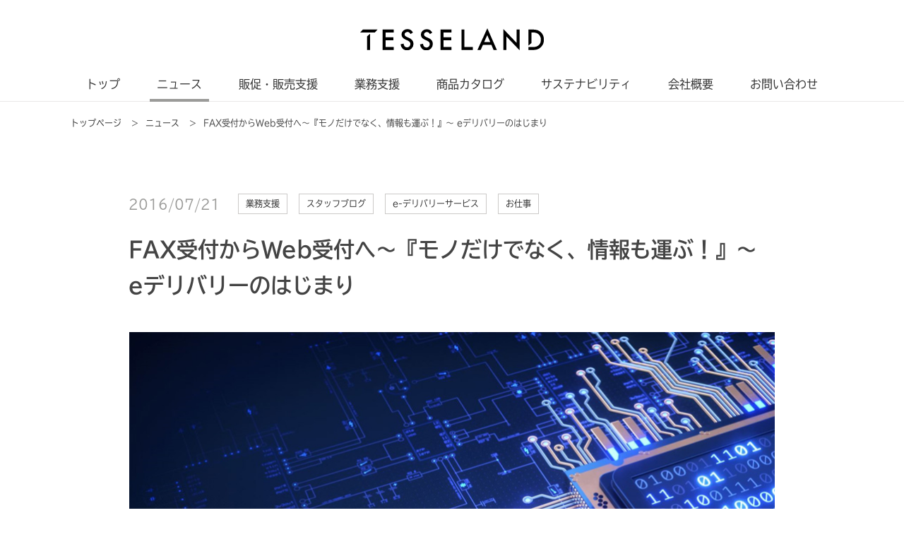

--- FILE ---
content_type: text/html; charset=UTF-8
request_url: https://www.tesseland.jp/news/2594
body_size: 16413
content:

<!DOCTYPE html>
<html lang="ja"><head>
<!-- Google Tag Manager -->
<script>(function(w,d,s,l,i){w[l]=w[l]||[];w[l].push({'gtm.start':new Date().getTime(),event:'gtm.js'});var f=d.getElementsByTagName(s)[0],j=d.createElement(s),dl=l!='dataLayer'?'&l='+l:'';j.async=true;j.src='https://www.googletagmanager.com/gtm.js?id='+i+dl;f.parentNode.insertBefore(j,f);})(window,document,'script','dataLayer','GTM-NTBDG6');</script>
<!-- End Google Tag Manager -->
<meta charset="UTF-8">
<meta name="viewport" content="width=device-width, initial-scale=1.0">
<meta http-equiv="X-UA-Compatible" content="ie=edge">
<title>FAX受付からWeb受付へ～『モノだけでなく、情報も運ぶ！』～ eデリバリーのはじまり｜テッセランド株式会社</title>
<meta name="description" content="テッセランドの企業情報サイト「FAX受付からWeb受付へ～『モノだけでなく、情報も運ぶ！』～ eデリバリーのはじまり」のページです。">
<meta name="keywords" content="販促支援,ノベルティ,OEM,ODM.業務支援,Webシステム,プロモーション,ブランディング">
<meta name="thumbnail" content="https://www.tesseland.jp/wp-content/uploads/2016/07/IT-1-150x150.jpg" /><link rel="icon" href="https://www.tesseland.jp/wp-content/themes/tsl_web_v2/assets/img/favicon.ico" type="image/x-icon" />
<link rel="shortcut icon" href="https://www.tesseland.jp/wp-content/themes/tsl_web_v2/assets/img/favicon.ico" type="image/x-icon" />
<link href="https://fonts.googleapis.com/css2?family=Noto+Sans+JP:wght@100;300;400;500;700;900&display=swap&subset=japanese" rel="stylesheet">
<link href="https://fonts.googleapis.com/css2?family=Roboto:ital,wght@0,100;0,300;0,400;0,500;0,700;0,900;1,100;1,300;1,400;1,500;1,700;1,900&display=swap&subset=japanese" rel="stylesheet">
<link rel="stylesheet" type="text/css" href="https://www.tesseland.jp/wp-content/themes/tsl_web_v2/assets/css/magnific-popup.css" />
<link rel="stylesheet" type="text/css" href="https://www.tesseland.jp/wp-content/themes/tsl_web_v2/assets/css/slick.css" />
<link rel="stylesheet" type="text/css" href="https://www.tesseland.jp/wp-content/themes/tsl_web_v2/assets/css/slick-theme.css" />
<link rel="stylesheet" href="https://www.tesseland.jp/wp-content/themes/tsl_web_v2/assets/css/style.css">
<link rel="stylesheet" href="https://www.tesseland.jp/wp-content/themes/tsl_web_v2/assets/css/tsl_original.css">
<link rel="stylesheet" href="https://use.fontawesome.com/releases/v5.6.3/css/all.css">

<script src="/assets/js/jquery-3.4.1.min.js"></script>
<script type="text/javascript" src="/assets/js/jquery.magnific-popup.min.js"></script>
<script type="text/javascript" src="/assets/js/slick.min.js"></script>
<script src="/assets/js/tsl_scroll_action.js"></script>
<script src="/assets/js/main.js"></script>
<script>
(function(d){var c={kitId:'gxd0vdd',scriptTimeout:3000,async:true},h=d.documentElement,t=setTimeout(function(){h.className=h.className.replace(/\bwf-loading\b/g,"")+" wf-inactive";},c.scriptTimeout),tk=d.createElement("script"),f=false,s=d.getElementsByTagName("script")[0],a;h.className+=" wf-loading";tk.src='https://use.typekit.net/'+c.kitId+'.js';tk.async=true;tk.onload=tk.onreadystatechange=function(){a=this.readyState;if(f||a&&a!="complete"&&a!="loaded")return;f=true;clearTimeout(t);try{Typekit.load(c)}catch(e){}};s.parentNode.insertBefore(tk,s)})(document);
</script>
<meta name='robots' content='max-image-preview:large' />
<link rel="alternate" title="oEmbed (JSON)" type="application/json+oembed" href="https://www.tesseland.jp/wp-json/oembed/1.0/embed?url=https%3A%2F%2Fwww.tesseland.jp%2Fnews%2F2594" />
<link rel="alternate" title="oEmbed (XML)" type="text/xml+oembed" href="https://www.tesseland.jp/wp-json/oembed/1.0/embed?url=https%3A%2F%2Fwww.tesseland.jp%2Fnews%2F2594&#038;format=xml" />
<style id='wp-img-auto-sizes-contain-inline-css' type='text/css'>
img:is([sizes=auto i],[sizes^="auto," i]){contain-intrinsic-size:3000px 1500px}
/*# sourceURL=wp-img-auto-sizes-contain-inline-css */
</style>
<style id='wp-emoji-styles-inline-css' type='text/css'>

	img.wp-smiley, img.emoji {
		display: inline !important;
		border: none !important;
		box-shadow: none !important;
		height: 1em !important;
		width: 1em !important;
		margin: 0 0.07em !important;
		vertical-align: -0.1em !important;
		background: none !important;
		padding: 0 !important;
	}
/*# sourceURL=wp-emoji-styles-inline-css */
</style>
<style id='wp-block-library-inline-css' type='text/css'>
:root{--wp-block-synced-color:#7a00df;--wp-block-synced-color--rgb:122,0,223;--wp-bound-block-color:var(--wp-block-synced-color);--wp-editor-canvas-background:#ddd;--wp-admin-theme-color:#007cba;--wp-admin-theme-color--rgb:0,124,186;--wp-admin-theme-color-darker-10:#006ba1;--wp-admin-theme-color-darker-10--rgb:0,107,160.5;--wp-admin-theme-color-darker-20:#005a87;--wp-admin-theme-color-darker-20--rgb:0,90,135;--wp-admin-border-width-focus:2px}@media (min-resolution:192dpi){:root{--wp-admin-border-width-focus:1.5px}}.wp-element-button{cursor:pointer}:root .has-very-light-gray-background-color{background-color:#eee}:root .has-very-dark-gray-background-color{background-color:#313131}:root .has-very-light-gray-color{color:#eee}:root .has-very-dark-gray-color{color:#313131}:root .has-vivid-green-cyan-to-vivid-cyan-blue-gradient-background{background:linear-gradient(135deg,#00d084,#0693e3)}:root .has-purple-crush-gradient-background{background:linear-gradient(135deg,#34e2e4,#4721fb 50%,#ab1dfe)}:root .has-hazy-dawn-gradient-background{background:linear-gradient(135deg,#faaca8,#dad0ec)}:root .has-subdued-olive-gradient-background{background:linear-gradient(135deg,#fafae1,#67a671)}:root .has-atomic-cream-gradient-background{background:linear-gradient(135deg,#fdd79a,#004a59)}:root .has-nightshade-gradient-background{background:linear-gradient(135deg,#330968,#31cdcf)}:root .has-midnight-gradient-background{background:linear-gradient(135deg,#020381,#2874fc)}:root{--wp--preset--font-size--normal:16px;--wp--preset--font-size--huge:42px}.has-regular-font-size{font-size:1em}.has-larger-font-size{font-size:2.625em}.has-normal-font-size{font-size:var(--wp--preset--font-size--normal)}.has-huge-font-size{font-size:var(--wp--preset--font-size--huge)}.has-text-align-center{text-align:center}.has-text-align-left{text-align:left}.has-text-align-right{text-align:right}.has-fit-text{white-space:nowrap!important}#end-resizable-editor-section{display:none}.aligncenter{clear:both}.items-justified-left{justify-content:flex-start}.items-justified-center{justify-content:center}.items-justified-right{justify-content:flex-end}.items-justified-space-between{justify-content:space-between}.screen-reader-text{border:0;clip-path:inset(50%);height:1px;margin:-1px;overflow:hidden;padding:0;position:absolute;width:1px;word-wrap:normal!important}.screen-reader-text:focus{background-color:#ddd;clip-path:none;color:#444;display:block;font-size:1em;height:auto;left:5px;line-height:normal;padding:15px 23px 14px;text-decoration:none;top:5px;width:auto;z-index:100000}html :where(.has-border-color){border-style:solid}html :where([style*=border-top-color]){border-top-style:solid}html :where([style*=border-right-color]){border-right-style:solid}html :where([style*=border-bottom-color]){border-bottom-style:solid}html :where([style*=border-left-color]){border-left-style:solid}html :where([style*=border-width]){border-style:solid}html :where([style*=border-top-width]){border-top-style:solid}html :where([style*=border-right-width]){border-right-style:solid}html :where([style*=border-bottom-width]){border-bottom-style:solid}html :where([style*=border-left-width]){border-left-style:solid}html :where(img[class*=wp-image-]){height:auto;max-width:100%}:where(figure){margin:0 0 1em}html :where(.is-position-sticky){--wp-admin--admin-bar--position-offset:var(--wp-admin--admin-bar--height,0px)}@media screen and (max-width:600px){html :where(.is-position-sticky){--wp-admin--admin-bar--position-offset:0px}}

/*# sourceURL=wp-block-library-inline-css */
</style><style id='global-styles-inline-css' type='text/css'>
:root{--wp--preset--aspect-ratio--square: 1;--wp--preset--aspect-ratio--4-3: 4/3;--wp--preset--aspect-ratio--3-4: 3/4;--wp--preset--aspect-ratio--3-2: 3/2;--wp--preset--aspect-ratio--2-3: 2/3;--wp--preset--aspect-ratio--16-9: 16/9;--wp--preset--aspect-ratio--9-16: 9/16;--wp--preset--color--black: #000000;--wp--preset--color--cyan-bluish-gray: #abb8c3;--wp--preset--color--white: #ffffff;--wp--preset--color--pale-pink: #f78da7;--wp--preset--color--vivid-red: #cf2e2e;--wp--preset--color--luminous-vivid-orange: #ff6900;--wp--preset--color--luminous-vivid-amber: #fcb900;--wp--preset--color--light-green-cyan: #7bdcb5;--wp--preset--color--vivid-green-cyan: #00d084;--wp--preset--color--pale-cyan-blue: #8ed1fc;--wp--preset--color--vivid-cyan-blue: #0693e3;--wp--preset--color--vivid-purple: #9b51e0;--wp--preset--gradient--vivid-cyan-blue-to-vivid-purple: linear-gradient(135deg,rgb(6,147,227) 0%,rgb(155,81,224) 100%);--wp--preset--gradient--light-green-cyan-to-vivid-green-cyan: linear-gradient(135deg,rgb(122,220,180) 0%,rgb(0,208,130) 100%);--wp--preset--gradient--luminous-vivid-amber-to-luminous-vivid-orange: linear-gradient(135deg,rgb(252,185,0) 0%,rgb(255,105,0) 100%);--wp--preset--gradient--luminous-vivid-orange-to-vivid-red: linear-gradient(135deg,rgb(255,105,0) 0%,rgb(207,46,46) 100%);--wp--preset--gradient--very-light-gray-to-cyan-bluish-gray: linear-gradient(135deg,rgb(238,238,238) 0%,rgb(169,184,195) 100%);--wp--preset--gradient--cool-to-warm-spectrum: linear-gradient(135deg,rgb(74,234,220) 0%,rgb(151,120,209) 20%,rgb(207,42,186) 40%,rgb(238,44,130) 60%,rgb(251,105,98) 80%,rgb(254,248,76) 100%);--wp--preset--gradient--blush-light-purple: linear-gradient(135deg,rgb(255,206,236) 0%,rgb(152,150,240) 100%);--wp--preset--gradient--blush-bordeaux: linear-gradient(135deg,rgb(254,205,165) 0%,rgb(254,45,45) 50%,rgb(107,0,62) 100%);--wp--preset--gradient--luminous-dusk: linear-gradient(135deg,rgb(255,203,112) 0%,rgb(199,81,192) 50%,rgb(65,88,208) 100%);--wp--preset--gradient--pale-ocean: linear-gradient(135deg,rgb(255,245,203) 0%,rgb(182,227,212) 50%,rgb(51,167,181) 100%);--wp--preset--gradient--electric-grass: linear-gradient(135deg,rgb(202,248,128) 0%,rgb(113,206,126) 100%);--wp--preset--gradient--midnight: linear-gradient(135deg,rgb(2,3,129) 0%,rgb(40,116,252) 100%);--wp--preset--font-size--small: 13px;--wp--preset--font-size--medium: 20px;--wp--preset--font-size--large: 36px;--wp--preset--font-size--x-large: 42px;--wp--preset--spacing--20: 0.44rem;--wp--preset--spacing--30: 0.67rem;--wp--preset--spacing--40: 1rem;--wp--preset--spacing--50: 1.5rem;--wp--preset--spacing--60: 2.25rem;--wp--preset--spacing--70: 3.38rem;--wp--preset--spacing--80: 5.06rem;--wp--preset--shadow--natural: 6px 6px 9px rgba(0, 0, 0, 0.2);--wp--preset--shadow--deep: 12px 12px 50px rgba(0, 0, 0, 0.4);--wp--preset--shadow--sharp: 6px 6px 0px rgba(0, 0, 0, 0.2);--wp--preset--shadow--outlined: 6px 6px 0px -3px rgb(255, 255, 255), 6px 6px rgb(0, 0, 0);--wp--preset--shadow--crisp: 6px 6px 0px rgb(0, 0, 0);}:where(.is-layout-flex){gap: 0.5em;}:where(.is-layout-grid){gap: 0.5em;}body .is-layout-flex{display: flex;}.is-layout-flex{flex-wrap: wrap;align-items: center;}.is-layout-flex > :is(*, div){margin: 0;}body .is-layout-grid{display: grid;}.is-layout-grid > :is(*, div){margin: 0;}:where(.wp-block-columns.is-layout-flex){gap: 2em;}:where(.wp-block-columns.is-layout-grid){gap: 2em;}:where(.wp-block-post-template.is-layout-flex){gap: 1.25em;}:where(.wp-block-post-template.is-layout-grid){gap: 1.25em;}.has-black-color{color: var(--wp--preset--color--black) !important;}.has-cyan-bluish-gray-color{color: var(--wp--preset--color--cyan-bluish-gray) !important;}.has-white-color{color: var(--wp--preset--color--white) !important;}.has-pale-pink-color{color: var(--wp--preset--color--pale-pink) !important;}.has-vivid-red-color{color: var(--wp--preset--color--vivid-red) !important;}.has-luminous-vivid-orange-color{color: var(--wp--preset--color--luminous-vivid-orange) !important;}.has-luminous-vivid-amber-color{color: var(--wp--preset--color--luminous-vivid-amber) !important;}.has-light-green-cyan-color{color: var(--wp--preset--color--light-green-cyan) !important;}.has-vivid-green-cyan-color{color: var(--wp--preset--color--vivid-green-cyan) !important;}.has-pale-cyan-blue-color{color: var(--wp--preset--color--pale-cyan-blue) !important;}.has-vivid-cyan-blue-color{color: var(--wp--preset--color--vivid-cyan-blue) !important;}.has-vivid-purple-color{color: var(--wp--preset--color--vivid-purple) !important;}.has-black-background-color{background-color: var(--wp--preset--color--black) !important;}.has-cyan-bluish-gray-background-color{background-color: var(--wp--preset--color--cyan-bluish-gray) !important;}.has-white-background-color{background-color: var(--wp--preset--color--white) !important;}.has-pale-pink-background-color{background-color: var(--wp--preset--color--pale-pink) !important;}.has-vivid-red-background-color{background-color: var(--wp--preset--color--vivid-red) !important;}.has-luminous-vivid-orange-background-color{background-color: var(--wp--preset--color--luminous-vivid-orange) !important;}.has-luminous-vivid-amber-background-color{background-color: var(--wp--preset--color--luminous-vivid-amber) !important;}.has-light-green-cyan-background-color{background-color: var(--wp--preset--color--light-green-cyan) !important;}.has-vivid-green-cyan-background-color{background-color: var(--wp--preset--color--vivid-green-cyan) !important;}.has-pale-cyan-blue-background-color{background-color: var(--wp--preset--color--pale-cyan-blue) !important;}.has-vivid-cyan-blue-background-color{background-color: var(--wp--preset--color--vivid-cyan-blue) !important;}.has-vivid-purple-background-color{background-color: var(--wp--preset--color--vivid-purple) !important;}.has-black-border-color{border-color: var(--wp--preset--color--black) !important;}.has-cyan-bluish-gray-border-color{border-color: var(--wp--preset--color--cyan-bluish-gray) !important;}.has-white-border-color{border-color: var(--wp--preset--color--white) !important;}.has-pale-pink-border-color{border-color: var(--wp--preset--color--pale-pink) !important;}.has-vivid-red-border-color{border-color: var(--wp--preset--color--vivid-red) !important;}.has-luminous-vivid-orange-border-color{border-color: var(--wp--preset--color--luminous-vivid-orange) !important;}.has-luminous-vivid-amber-border-color{border-color: var(--wp--preset--color--luminous-vivid-amber) !important;}.has-light-green-cyan-border-color{border-color: var(--wp--preset--color--light-green-cyan) !important;}.has-vivid-green-cyan-border-color{border-color: var(--wp--preset--color--vivid-green-cyan) !important;}.has-pale-cyan-blue-border-color{border-color: var(--wp--preset--color--pale-cyan-blue) !important;}.has-vivid-cyan-blue-border-color{border-color: var(--wp--preset--color--vivid-cyan-blue) !important;}.has-vivid-purple-border-color{border-color: var(--wp--preset--color--vivid-purple) !important;}.has-vivid-cyan-blue-to-vivid-purple-gradient-background{background: var(--wp--preset--gradient--vivid-cyan-blue-to-vivid-purple) !important;}.has-light-green-cyan-to-vivid-green-cyan-gradient-background{background: var(--wp--preset--gradient--light-green-cyan-to-vivid-green-cyan) !important;}.has-luminous-vivid-amber-to-luminous-vivid-orange-gradient-background{background: var(--wp--preset--gradient--luminous-vivid-amber-to-luminous-vivid-orange) !important;}.has-luminous-vivid-orange-to-vivid-red-gradient-background{background: var(--wp--preset--gradient--luminous-vivid-orange-to-vivid-red) !important;}.has-very-light-gray-to-cyan-bluish-gray-gradient-background{background: var(--wp--preset--gradient--very-light-gray-to-cyan-bluish-gray) !important;}.has-cool-to-warm-spectrum-gradient-background{background: var(--wp--preset--gradient--cool-to-warm-spectrum) !important;}.has-blush-light-purple-gradient-background{background: var(--wp--preset--gradient--blush-light-purple) !important;}.has-blush-bordeaux-gradient-background{background: var(--wp--preset--gradient--blush-bordeaux) !important;}.has-luminous-dusk-gradient-background{background: var(--wp--preset--gradient--luminous-dusk) !important;}.has-pale-ocean-gradient-background{background: var(--wp--preset--gradient--pale-ocean) !important;}.has-electric-grass-gradient-background{background: var(--wp--preset--gradient--electric-grass) !important;}.has-midnight-gradient-background{background: var(--wp--preset--gradient--midnight) !important;}.has-small-font-size{font-size: var(--wp--preset--font-size--small) !important;}.has-medium-font-size{font-size: var(--wp--preset--font-size--medium) !important;}.has-large-font-size{font-size: var(--wp--preset--font-size--large) !important;}.has-x-large-font-size{font-size: var(--wp--preset--font-size--x-large) !important;}
/*# sourceURL=global-styles-inline-css */
</style>

<style id='classic-theme-styles-inline-css' type='text/css'>
/*! This file is auto-generated */
.wp-block-button__link{color:#fff;background-color:#32373c;border-radius:9999px;box-shadow:none;text-decoration:none;padding:calc(.667em + 2px) calc(1.333em + 2px);font-size:1.125em}.wp-block-file__button{background:#32373c;color:#fff;text-decoration:none}
/*# sourceURL=/wp-includes/css/classic-themes.min.css */
</style>
<link rel="https://api.w.org/" href="https://www.tesseland.jp/wp-json/" /><link rel="alternate" title="JSON" type="application/json" href="https://www.tesseland.jp/wp-json/wp/v2/news/2594" /><link rel="EditURI" type="application/rsd+xml" title="RSD" href="https://www.tesseland.jp/xmlrpc.php?rsd" />
<link rel="canonical" href="https://www.tesseland.jp/news/2594" />
<link rel='shortlink' href='https://www.tesseland.jp/?p=2594' />
<link rel="icon" href="https://www.tesseland.jp/wp-content/uploads/2021/08/favicon-150x150.png" sizes="32x32" />
<link rel="icon" href="https://www.tesseland.jp/wp-content/uploads/2021/08/favicon.png" sizes="192x192" />
<link rel="apple-touch-icon" href="https://www.tesseland.jp/wp-content/uploads/2021/08/favicon.png" />
<meta name="msapplication-TileImage" content="https://www.tesseland.jp/wp-content/uploads/2021/08/favicon.png" />
</head>
<body>
<!-- Google Tag Manager (noscript) -->
<noscript><iframe src="https://www.googletagmanager.com/ns.html?id=GTM-NTBDG6"
height="0" width="0" style="display:none;visibility:hidden"></iframe></noscript>
<!-- End Google Tag Manager (noscript) -->
<header id="header" class="tsl_original_scope">
  <div class="header">
    <div class="logo"><a href="https://www.tesseland.jp/"><img src="/assets/img/logo.svg" alt="logo"></a></div>

    <!-- PCナビ -->
    <nav class="nav onlyPC">
      <ul>
        <li><a href="https://www.tesseland.jp/">トップ</a></li>

        <li class="active"><a href="javascript:void(0)" class="sub">ニュース</a>
          <div class="contain">
            <div class="menu_hover">
              <a href="https://www.tesseland.jp/news" class="menu_ttl">ニュース トップ</a>
              <div class="menu_sub_block_area">
                <div class="sub_block"><ul class="sub_menu">
                  <li class="sub_first"><a href="https://www.tesseland.jp/news/category/topics">お知らせ</a></li>
                                      <li><a href="https://www.tesseland.jp/news/category/%e3%82%b5%e3%82%b9%e3%83%86%e3%83%8a%e3%83%93%e3%83%aa%e3%83%86%e3%82%a3-topics">サステナビリティ</a></li>
                                  </ul></div>
                <div class="sub_block"><ul class="sub_menu">
                  <li class="sub_first"><a href="https://www.tesseland.jp/news/category/sales">販促支援</a></li>
                                      <li><a href="https://www.tesseland.jp/news/category/announce">営業のお知らせ</a></li>
                                      <li><a href="https://www.tesseland.jp/news/category/product">商品ニュース</a></li>
                                      <li><a href="https://www.tesseland.jp/news/category/exhibition">展示会出展情報</a></li>
                                  </ul></div>
                <div class="sub_block"><ul class="sub_menu">
                  <li class="sub_first"><a href="https://www.tesseland.jp/news/category/backoffice">業務支援</a></li>
                                  </ul></div>
                <div class="sub_block"><ul class="sub_menu">
                  <li class="sub_first"><a href="https://www.tesseland.jp/news/category/blog">スタッフブログ</a></li>
                                      <li><a href="https://www.tesseland.jp/news/category/blog/other">その他 / お知らせ</a></li>
                                      <li><a href="https://www.tesseland.jp/news/category/blog/%e3%82%b5%e3%82%b9%e3%83%86%e3%83%8a%e3%83%93%e3%83%aa%e3%83%86%e3%82%a3-blog">サステナビリティ</a></li>
                                      <li><a href="https://www.tesseland.jp/news/category/blog/e-delivery">e-デリバリーサービス</a></li>
                                      <li><a href="https://www.tesseland.jp/news/category/blog/shopsite">販売店ホームページ導入サービス</a></li>
                                      <li><a href="https://www.tesseland.jp/news/category/blog/logistics">物流関連</a></li>
                                      <li><a href="https://www.tesseland.jp/news/category/blog/work">お仕事</a></li>
                                      <li><a href="https://www.tesseland.jp/news/category/blog/diary">プライベートダイアリー</a></li>
                                      <li><a href="https://www.tesseland.jp/news/category/blog/around">テッセランド近隣情報</a></li>
                                      <li><a href="https://www.tesseland.jp/news/category/blog/event">行事</a></li>
                                  </ul></div>
              </div>
              <div class="btn_close"><img src="/assets/img/ico_close_w.png" alt=""></div>
            </div>
          </div>
        </li>

<!-- 販促・販売支援 -->
<li><a href="javascript:void(0)" class="sub">販促・販売支援</a>
  <div class="contain">
    <div class="menu_hover menu_service">
      <a href="https://www.tesseland.jp/service/sales" class="menu_ttl">販促・販売支援サービストップ</a>
      <div class="menu_sub_block_area">

        <div class="sub_block"><ul class="sub_menu">
          <li class="sub_first"><a href="https://www.tesseland.jp/service/sales">販促・販売支援サービス</a></li>
          <li><a href="https://www.tesseland.jp/service/sales/concept">サービスコンセプト</a></li>
          <li><a href="https://www.tesseland.jp/service/sales/product">商品カタログ</a></li>
          <li><a href="https://www.tesseland.jp/service/sales/ecs">ECS</a></li>
        </ul></div>

        <div class="sub_block"><ul class="sub_menu">
          <li class="sub_first"><a href="https://www.tesseland.jp/service/sales">サービス紹介</a></li>
          <li><a href="https://www.tesseland.jp/service/sales/novelty">GWP・ノベルティ</a></li>
          <li><a href="https://www.tesseland.jp/service/sales/package">販促資材</a></li>
          <li><a href="https://www.tesseland.jp/service/sales/original-package">オリジナルパッケージ</a></li>
          <li><a href="https://www.tesseland.jp/service/sales/storematerials">店舗資材・サロン資材</a></li>
          <li><a href="https://www.tesseland.jp/service/sales/cosmetics">化粧雑貨OEM・ODM</a></li>
          <li><a href="https://www.tesseland.jp/service/sales/environment">環境・サステナブル商材</a></li>
        </ul></div>

        <div class="sub_block"><ul class="sub_menu">
          <li class="sub_first"></li>
          <li><a href="https://www.tesseland.jp/service/sales/display">ディスプレイ・イベント資材</a></li>
          <li><a href="https://www.tesseland.jp/service/sales/uniform">ユニフォーム・イベントウェア</a></li>
          <li><a href="https://www.tesseland.jp/service/sales/logistics">物流アウトソーシング・セット加工</a></li>
          <li><a href="https://www.tesseland.jp/service/sales/faq">FAQ</a></li>
        </ul></div>

      </div>
      <div class="btn_close"><img src="/assets/img/ico_close_w.png" alt=""></div>
    </div>
  </div>
</li>


<!-- 業務支援 -->
<li><a href="javascript:void(0)" class="sub">業務支援</a>
  <div class="contain">
    <div class="menu_hover menu_service">
      <a href="https://www.tesseland.jp/service/backoffice" class="menu_ttl">業務支援サービストップ</a>
      <div class="menu_sub_block_area">

        <div class="sub_block"><ul class="sub_menu">
          <li class="sub_first"><a href="https://www.tesseland.jp/service/backoffice">業務支援サービス</a></li>
          <li><a href="https://www.tesseland.jp/service/backoffice/concept">サービスコンセプト</a></li>
        </ul></div>

        <div class="sub_block"><ul class="sub_menu">
          <li class="sub_first"><a href="https://www.tesseland.jp/service/backoffice">サービス紹介</a></li>
          <li><a href="https://www.tesseland.jp/service/backoffice/websystem">業務システム開発</a></li><li><a href="https://www.tesseland.jp/service/backoffice/e-delivery">BtoB向け 受発注管理システム<br>（e-delivery system）</a></li><li><a href="https://www.tesseland.jp/service/backoffice/homepage">全国店舗用ホームページ一括管理システム</a></li><li><a href="https://www.tesseland.jp/service/backoffice/shopreport">店舗実績報告システム</a></li><li><a href="https://www.tesseland.jp/service/backoffice/agent">業務代行サービス</a></li>
        </ul></div>

<div class="sub_block flockbase_group">
  <ul class="sub_menu">
    <li class="flockbase-root">
      <a href="https://www.tesseland.jp/lp/25124">Flockbaseシリーズ</a></li>
    <li><a href="https://www.tesseland.jp/lp/25090">Flockbase 文書管理</a></li>
    <li><a href="https://www.tesseland.jp/service/backoffice/flockbase_jinji">Flockbase 拠点人員管理</a></li>
    <li><a href="https://www.tesseland.jp/service/backoffice/flockbase_faq">Flockbase B2B FAQ管理</a></li>
  </ul>
</div>


      </div>
      <div class="btn_close"><img src="/assets/img/ico_close_w.png" alt=""></div>
    </div>
  </div>
</li>


        <li><a href="https://www.tesseland.jp/service/sales/product">商品カタログ</a></li>

        <li><a href="javascript:void(0)" class="sub">サステナビリティ</a>
          <div class="contain"><div class="menu_hover">
            <a href="https://www.tesseland.jp/csr/" class="menu_ttl">サステナビリティ トップ</a>
            <div class="menu_sub_block_area">
              <div class="sub_block oneblock"><ul class="sub_menu"><li class="sub_first"><a href="https://www.tesseland.jp/csr/effort/">サステナビリティへの取り組み</a></li>
                <li class="sub_first"><a href="https://www.tesseland.jp/csr/supplier/">サプライヤー</a></li>
                <li class="sub_first"><a href="https://www.tesseland.jp/csr/environment/">環境</a></li>
                <li class="sub_first"><a href="https://www.tesseland.jp/csr/compliance/">社会倫理</a></li>
                <li class="sub_first"><a href="https://www.tesseland.jp/csr/employee/">従業員</a></li>
              </ul><ul class="sub_menu">
                <li class="sub_first"><a href="https://www.tesseland.jp/csr/global/">国際的イニシアティブとの連携/社外評価</a></li>
              </ul></div>
            </div>
            <div class="btn_close"><img src="/assets/img/ico_close_w.png" alt=""></div>
          </div></div>
        </li>

        <li><a href="javascript:void(0)" class="sub">会社概要</a>
          <div class="contain"><div class="menu_hover">
            <a href="https://www.tesseland.jp/about" class="menu_ttl">会社概要 トップ</a>
            <div class="menu_sub_block_area"><div class="sub_block oneblock">
              <ul class="sub_menu">
                <li class="sub_first"><a href="https://www.tesseland.jp/about/mission">MISSION・VISION・VALUE</a></li>
                <li class="sub_first"><a href="https://www.tesseland.jp/about/greeting">トップメッセージ</a></li>
                <li class="sub_first"><a href="https://www.tesseland.jp/about/profile">会社概要・沿革</a></li>
              </ul>
              <p class="menu_ttl nolink">テッセランドの取り組み方針</p>
              <ul class="sub_menu">
                <li class="sub_first"><a href="https://www.tesseland.jp/about/compliance">企業行動規範</a></li>
                <li class="sub_first"><a href="https://www.tesseland.jp/about/environment">環境方針</a></li>
                <li class="sub_first"><a href="https://www.tesseland.jp/about/procurement">サステナブル調達方針</a></li>
                <li class="sub_first"><a href="https://www.tesseland.jp/about/conduct">サプライヤー行動規範</a></li>
                <li class="sub_first"><a href="https://www.tesseland.jp/about/anti_corruption">腐敗防止ポリシー</a></li>
                <li class="sub_first"><a href="https://www.tesseland.jp/about/humanrights">人権方針</a></li>
              </ul>
              <ul class="sub_menu">
                <li class="sub_first"><a href="https://www.tesseland.jp/about/harassment_prevention">ハラスメント防止方針</a></li>
              </ul>
				<a href="https://www.tesseland.jp/recruit" class="menu_ttl">採用情報 トップ</a>
<ul class="sub_menu">
  <li class="sub_first"><a href="https://www.tesseland.jp/recruit/tesseland">テッセランドの仕事</a></li>
  <li class="sub_first"><a href="https://www.tesseland.jp/recruit/requirement">募集要項</a></li>
</ul>
            </div></div>
            <div class="btn_close"><img src="/assets/img/ico_close_w.png" alt=""></div>
          </div></div>
        </li>

        <li><a href="javascript:void(0)" class="sub">お問い合わせ</a>
          <div class="contain"><div class="menu_hover">
            <a href="https://www.tesseland.jp/contact" class="menu_ttl">お問い合わせ トップ</a>
            <div class="menu_sub_block_area"><div class="sub_block oneblock">
              <ul class="sub_menu">
                <li class="sub_first"><a href="https://www.tesseland.jp/contact/sales">販促支援に関するお問い合せ</a></li>
                <li class="sub_first"><a href="https://www.tesseland.jp/contact/backoffice">業務支援に関するお問い合せ</a></li>
                <li class="sub_first"><a href="https://www.tesseland.jp/contact/recruit">採用お問い合せ</a></li>
                <li class="sub_first"><a href="https://www.tesseland.jp/contact/ecs">ECS新規会員登録申込フォーム</a></li>
              </ul>
              <ul class="sub_menu">
                <li class="sub_first"><a href="https://www.tesseland.jp/contact/request">資料ダウンロード</a></li>
                <li class="sub_first"><a href="https://www.tesseland.jp/contact/supplier">弊社へのご提案に関するお問い合わせ</a></li>
                <li class="sub_first"><a href="https://www.tesseland.jp/contact/compliance">社外コンプライアンス窓口</a></li>
              </ul>
            </div></div>
            <div class="btn_close"><img src="/assets/img/ico_close_w.png" alt=""></div>
          </div></div>
        </li>
      </ul>
    </nav>

    <!-- SPナビ（そのまま） -->
    <div class="btn-nav onlySP"><p><img src="/assets/img/ico_menu.svg" alt=""></p></div>
    <div class="mail_header_nav onlySP"><a href="https://www.tesseland.jp/contact"><img src="/assets/img/ico_mail_nav.png" alt="" class=""></a></div>

    <nav class="nav_sp">
      <ul>
        <li class="sub"><p class="sub_ttl">ニュース</p>
          <ul class="sub_menu">
            <li><a href="https://www.tesseland.jp/news">ニューストップ</a></li>
            <li><a href="https://www.tesseland.jp/news/category/topics">お知らせ</a></li>
            <li><span class="sub_menu_more">販促支援</span>
              <ul class="sub_menu_sub">
                <li><a href="https://www.tesseland.jp/news/category/sales">販促支援すべて</a></li>
                                  <li><a href="https://www.tesseland.jp/news/category/announce/">営業のお知らせ</a></li>
                                  <li><a href="https://www.tesseland.jp/news/category/product/">商品ニュース</a></li>
                                  <li><a href="https://www.tesseland.jp/news/category/exhibition/">展示会出展情報</a></li>
                              </ul>
            </li>
            <li><a href="https://www.tesseland.jp/news/category/backoffice">業務支援</a></li>
            <li><span class="sub_menu_more">スタッフブログ</span>
              <ul class="sub_menu_sub">
                <li><a href="https://www.tesseland.jp/news/category/blog">スタッフブログすべて</a></li>
                                  <li><a href="https://www.tesseland.jp/news/category/blog/other">その他 / お知らせ</a></li>
                                  <li><a href="https://www.tesseland.jp/news/category/blog/%e3%82%b5%e3%82%b9%e3%83%86%e3%83%8a%e3%83%93%e3%83%aa%e3%83%86%e3%82%a3-blog">サステナビリティ</a></li>
                                  <li><a href="https://www.tesseland.jp/news/category/blog/e-delivery">e-デリバリーサービス</a></li>
                                  <li><a href="https://www.tesseland.jp/news/category/blog/shopsite">販売店ホームページ導入サービス</a></li>
                                  <li><a href="https://www.tesseland.jp/news/category/blog/logistics">物流関連</a></li>
                                  <li><a href="https://www.tesseland.jp/news/category/blog/work">お仕事</a></li>
                                  <li><a href="https://www.tesseland.jp/news/category/blog/diary">プライベートダイアリー</a></li>
                                  <li><a href="https://www.tesseland.jp/news/category/blog/around">テッセランド近隣情報</a></li>
                                  <li><a href="https://www.tesseland.jp/news/category/blog/event">行事</a></li>
                              </ul>
            </li>
          </ul>
        </li>

        <!-- 販促・販売支援（SP） -->
        <li class="sub"><p class="sub_ttl">販促・販売支援</p>
          <ul class="sub_menu">
            <li><a href="https://www.tesseland.jp/service/sales">販促・販売支援サービストップ</a></li>
            <li><a href="https://www.tesseland.jp/service/sales/concept">サービスコンセプト</a></li>
            <li><a href="https://www.tesseland.jp/service/sales/product">商品カタログ</a></li>
            <li><span class="sub_menu_more">サービス紹介</span>
              <ul class="sub_menu_sub">
                <li><a href="https://www.tesseland.jp/service/sales/novelty">GWP・ノベルティ</a></li>
                <li><a href="https://www.tesseland.jp/service/sales/package">販促資材</a></li>
                <li><a href="https://www.tesseland.jp/service/sales/original-package">オリジナルパッケージ</a></li>
                <li><a href="https://www.tesseland.jp/service/sales/storematerials">店舗資材・サロン資材</a></li>
                <li><a href="https://www.tesseland.jp/service/sales/cosmetics">化粧雑貨OEM・ODM</a></li>
                <li><a href="https://www.tesseland.jp/service/sales/environment">環境・サステナブル商材</a></li>
                <li><a href="https://www.tesseland.jp/service/sales/display">ディスプレイ イベント資材</a></li>
                <li><a href="https://www.tesseland.jp/service/sales/uniform">ユニフォーム イベントウェア</a></li>
                <li><a href="https://www.tesseland.jp/service/sales/logistics">物流アウトソーシング セット加工</a></li>
                <li><a href="https://www.tesseland.jp/service/sales/ecs">ECS</a></li>
                <li><a href="https://www.tesseland.jp/service/sales/faq">FAQ</a></li>
              </ul>
            </li>
          </ul>
        </li>

        <!-- 業務支援（SP） -->
        <li class="sub"><p class="sub_ttl">業務支援</p>
          <ul class="sub_menu">
            <li><a href="https://www.tesseland.jp/service/backoffice">業務支援サービストップ</a></li>
            <li><a href="https://www.tesseland.jp/service/backoffice/concept">サービスコンセプト</a></li>
            <li><span class="sub_menu_more">サービス紹介</span>
              <ul class="sub_menu_sub">
                <li><a href="https://www.tesseland.jp/service/backoffice/websystem">業務システム開発</a></li>
                <li><a href="https://www.tesseland.jp/service/backoffice/e-delivery">BtoB向け 受発注管理システム（e-delivery system）</a></li>
                <li><a href="https://www.tesseland.jp/lp/25124">Flockbaseシリーズ</a></li>
                <li><a href="https://www.tesseland.jp/lp/25090">Flockbase 文書管理</a></li>
                <li><a href="https://www.tesseland.jp/service/backoffice/flockbase_jinji">Flockbase 拠点人員管理</a></li>
                <li><a href="https://www.tesseland.jp/service/backoffice/flockbase_faq">Flockbase B2B FAQ管理</a></li>
                <li><a href="https://www.tesseland.jp/service/backoffice/homepage">全国店舗用ホームページ一括管理システム</a></li>
                <li><a href="https://www.tesseland.jp/service/backoffice/shopreport">店舗実績報告システム</a></li>
                <li><a href="https://www.tesseland.jp/service/backoffice/agent">業務代行サービス</a></li>
              </ul>
            </li>
          </ul>
        </li>

        <li><a href="https://www.tesseland.jp/service/sales/product">商品カタログ</a></li>

        <li class="sub"><p class="sub_ttl">サステナビリティ</p>
          <ul class="sub_menu">
            <li><a href="https://www.tesseland.jp/csr/effort/">サステナビリティへの取り組み</a></li>
            <li><a href="https://www.tesseland.jp/csr/supplier/">サプライヤー</a></li>
            <li><a href="https://www.tesseland.jp/csr/environment/">環境</a></li>
            <li><a href="https://www.tesseland.jp/csr/compliance/">社会倫理</a></li>
            <li><a href="https://www.tesseland.jp/csr/employee/">従業員</a></li>
            <li><a href="https://www.tesseland.jp/csr/global/">国際的イニシアティブとの連携/社外評価</a></li>
          </ul>
        </li>

        <li class="sub"><p class="sub_ttl">会社概要</p>
          <ul class="sub_menu">
            <li><a href="https://www.tesseland.jp/about">会社概要 トップ</a></li>
            <li><a href="https://www.tesseland.jp/about/mission">MISSION・VISION・VALUE</a></li>
            <li><a href="https://www.tesseland.jp/about/greeting">トップメッセージ</a></li>
            <li><a href="https://www.tesseland.jp/about/profile">会社概要・沿革</a></li>
            <li><a href="https://www.tesseland.jp/about/compliance">企業行動規範</a></li>
            <li><a href="https://www.tesseland.jp/about/environment">環境方針</a></li>
            <li><a href="https://www.tesseland.jp/about/procurement">サステナブル調達方針</a></li>
            <li><a href="https://www.tesseland.jp/about/conduct">サプライヤー行動規範</a></li>
            <li><a href="https://www.tesseland.jp/about/anti_corruption">腐敗防止ポリシー</a></li>
            <li><a href="https://www.tesseland.jp/about/humanrights">人権方針</a></li>
            <li><a href="https://www.tesseland.jp/about/harassment_prevention">ハラスメント防止方針</a></li><li><a href="https://www.tesseland.jp/recruit">採用情報 トップ</a></li><li><a href="https://www.tesseland.jp/recruit/tesseland">テッセランドの仕事</a></li><li><a href="https://www.tesseland.jp/recruit/requirement">募集要項</a></li>
			</ul>
        </li>

        <li class="sub"><p class="sub_ttl">お問い合わせ</p>
          <ul class="sub_menu">
            <li><a href="https://www.tesseland.jp/contact">お問い合わせ トップ</a></li>
            <li><a href="https://www.tesseland.jp/contact/sales">販促支援に関するお問い合せ</a></li>
            <li><a href="https://www.tesseland.jp/contact/backoffice">業務支援に関するお問い合せ</a></li>
            <li><a href="https://www.tesseland.jp/contact/recruit">採用お問い合せ</a></li>
            <li><a href="https://www.tesseland.jp/contact/ecs">ECS新規会員登録申込フォーム</a></li>
            <li><a href="https://www.tesseland.jp/contact/request">資料ダウンロード</a></li>
            <li><a href="https://www.tesseland.jp/contact/supplier">弊社へのご提案に関するお問い合わせ</a></li>
            <li><a href="https://www.tesseland.jp/contact/compliance">社外コンプライアンス窓口</a></li>
          </ul>
        </li>
      </ul>
    </nav>
  </div>
</header>

  <div class="breadcrumb" typeof="BreadcrumbList" vocab="https://schema.org/">
          <ul><li class="home"><span property="itemListElement" typeof="ListItem"><a property="item" typeof="WebPage" title="Go to テッセランド株式会社." href="https://www.tesseland.jp" class="home" ><span property="name">トップページ</span></a> > <meta property="position" content="1"></span></li>
<li class="archive post-news-archive"><span property="itemListElement" typeof="ListItem"><a property="item" typeof="WebPage" title="Go to ニュース." href="https://www.tesseland.jp/news" class="archive post-news-archive" ><span property="name">ニュース</span></a> > <meta property="position" content="2"></span></li>
<li class="post post-news current-item"><span property="itemListElement" typeof="ListItem"><span property="name" class="post post-news current-item">FAX受付からWeb受付へ～『モノだけでなく、情報も運ぶ！』～ eデリバリーのはじまり</span><meta property="url" content="https://www.tesseland.jp/news/2594"><meta property="position" content="3"></span></li>
</ul>      </div>

<div id="news" class="main">
    <div class="wraper">
        <div class="news_page page2">
            <div class="container">
                <div class="top_contain">
                    <p class="txt_date">2016/07/21</p>
                    <div class="tag">
                                                                                <p class="txt_category"><a href="https://www.tesseland.jp/news/category/backoffice">業務支援</a></p>
                                                                                <p class="txt_category"><a href="https://www.tesseland.jp/news/category/blog">スタッフブログ</a></p>
                                                                                <p class="txt_category"><a href="https://www.tesseland.jp/news/category/blog/e-delivery">e-デリバリーサービス</a></p>
                                                                                <p class="txt_category"><a href="https://www.tesseland.jp/news/category/blog/work">お仕事</a></p>
                                            </div>
                </div>
                <h2 class="h2_ttl tal">FAX受付からWeb受付へ～『モノだけでなく、情報も運ぶ！』～ eデリバリーのはじまり</h2>
                <div class="thumb">
                    <img width="914" height="376" src="https://www.tesseland.jp/wp-content/uploads/2016/07/IT-1.jpg" class="attachment-916x376 size-916x376 wp-post-image" alt="" decoding="async" loading="lazy" srcset="https://www.tesseland.jp/wp-content/uploads/2016/07/IT-1.jpg 916w, https://www.tesseland.jp/wp-content/uploads/2016/07/IT-1-400x165.jpg 400w, https://www.tesseland.jp/wp-content/uploads/2016/07/IT-1-768x316.jpg 768w" sizes="auto, (max-width: 914px) 100vw, 914px" />                </div>
            </div>
            <div class="container-inner">
              <div class="txt_content">
				こんにちは、営業企画部 真田。です。

今日は、2000年から現在も継続中のサービス、｢eデリバリーサービス｣のはじまりについてご紹介します。
<h4>FAX受付からWeb受付へ</h4>
1990年代後半に、｢IT｣という言葉が生まれました。
そして、インターネット、Eメールが徐々に世の中で利用され始めました。

大手IT企業のお客様から“ メール送ったんだけどさー、見てる？ ”と電話があり、あせって確認すると前日（！？）確かに届いていました。

当時、社内では1台のMacが唯一メールを送受信する端末で、社内で共有。メール送信されるお客様はごくわずか、送受信チェックも朝昼晩の三回・・。（懐かしい時代ですね・・・）

<img loading="lazy" decoding="async" class="aligncenter wp-image-2596 size-full" src="/wp-content/uploads/2016/07/43e2f2a425b9329ea2497f89f1be909d.png" alt="糸電話" width="612" height="302" srcset="https://www.tesseland.jp/wp-content/uploads/2016/07/43e2f2a425b9329ea2497f89f1be909d.png 612w, https://www.tesseland.jp/wp-content/uploads/2016/07/43e2f2a425b9329ea2497f89f1be909d-300x148.png 300w" sizes="auto, (max-width: 612px) 100vw, 612px" />

以前から、弊社では、ある輸入車メーカー様から委託を受け、販売店様に対する受付業務を代行しておりました。代表的なものが、販促用品の受付・発送代行、研修事務局です。当然、それらはすべてFAX受付でした。

インターネット時代到来の流れを受け、その輸入車メーカー様では、販売店様のインフラ状況の調査を開始、全国の販売店様にPCをはじめ、インターネット回線の導入促進を行い、メールアドレスを1店舗ずつ付与していかれました。かなりの労力だったと思います。

その時流に乗り、我々も受託している業務をWebへ移行する検討を始めました。
そして、全国の販売店様と輸入車メーカー様をつなぐ、BtoBサイトが2000年に誕生しました。

『モノだけでなく、情報もインタラクティブに運ぶ！　ITと人力で、お客様の業務を効率化する！』
そんな思いを込めて我々は「ｅデリバリー」という言葉を命名しました。｢ｅデリバリーシステム｣及び｢ｅデリバリーサービス｣の誕生です。「EDS部」の部門名もそれが由来です。
まずは案内書簡のライブラリ化、販促用品受付をショッピングカート式の注文システムに。次に、スタッフの登録から研修受付をWeb受付へ移行しました。その他、販売店様からの各種申請受付もメーカー様から依頼を受け、徐々にWebシステムへ移行していきました。
<h4>FAX受付での悩みを改善</h4>
導入前はすべてFAX受付だったため・・・・

・　案内書簡は郵送またはFAX。時間もコストもかかる（商品紹介では現像した写真をはりつけていた！）
・　集計に人手と時間と労力が必要
・　受付状況はすぐに共有できない
・　販売店様では在庫状況がわからない
・　FAX用紙内の不明点はすべて電話で販売店様へ確認

<img loading="lazy" decoding="async" class="aligncenter size-full wp-image-2605" src="/wp-content/uploads/2016/07/b9ebead76005411544b4d7c80e4e09b2.png" alt="紙" width="388" height="412" srcset="https://www.tesseland.jp/wp-content/uploads/2016/07/b9ebead76005411544b4d7c80e4e09b2.png 388w, https://www.tesseland.jp/wp-content/uploads/2016/07/b9ebead76005411544b4d7c80e4e09b2-283x300.png 283w" sizes="auto, (max-width: 388px) 100vw, 388px" />

&nbsp;

導入後は、このような悩みが改善されました。とりわけ、リアルタイムで情報共有できること、集計業務が自動化できたこと、ペーパーレス化は大きな効率化につながりました。

ある例としては、月曜日の朝、100を超える店舗からのFAX用紙をエクセルに転記、未報告の場合は電話で督促、集計し、読み合わせ確認して午後の会議に間に合わせる、という業務に4名の人手が必要でした。導入後には2名で完了するようになりました。販売店様は過去の報告履歴も参照でき、データ活用のきっかけとなりました。

&nbsp;
<h4>スムーズにWeb移行し、現在もサービスとして継続している理由</h4>
まず、スムーズに導入できた理由。

●我々がそれまで業務代行でつちかった販売店様やクライアント様とのリアルな経験値が要件まとめに有効だったこと。

●なによりもクライアント様の強い推進力があったこと

次に現在もサービスとして続いている理由。

●インターネットがコミュニケーションツールとして大きな力を発揮したこと

●販売店様が操作でお困りになる状況がないよう、FAX申込みと同じように、もしくはそれ以上便利に注文や申請ができる、シンプルでわかりやすいしくみづくりを目指したこと。

●ヘルプデスクや登録業務は我々が代行。クライアント様内部にIT担当者様が不在でもシステム運営ができたこと。

●改善点の改修やカスタマイズが柔軟にできるWebシステムだったこと

●Webシステムだけでは完結しない、バックオフィス業務を我々が代行していること。

このような点が挙げられると考えています。

&nbsp;

<img loading="lazy" decoding="async" class="aligncenter size-full wp-image-2607" src="/wp-content/uploads/2016/07/21901b1658b52dab192f068c7a71e6fc.png" alt="一致" width="1464" height="942" srcset="https://www.tesseland.jp/wp-content/uploads/2016/07/21901b1658b52dab192f068c7a71e6fc.png 1464w, https://www.tesseland.jp/wp-content/uploads/2016/07/21901b1658b52dab192f068c7a71e6fc-300x193.png 300w, https://www.tesseland.jp/wp-content/uploads/2016/07/21901b1658b52dab192f068c7a71e6fc-768x494.png 768w, https://www.tesseland.jp/wp-content/uploads/2016/07/21901b1658b52dab192f068c7a71e6fc-1024x659.png 1024w" sizes="auto, (max-width: 1464px) 100vw, 1464px" />

まだFAX受付をおこなっている会社様があったら、同じような悩みをかかえていらっしゃるのでは？

われわれの｢ｅデリバリーサービス｣がITと人力で困ったことを解決します。

是非、お気軽に相談してください。

真田の記事はこのへんで。

テッセランドのブログでは、これまでのように、メンバーが身近な近況報告をさせていただいたり、業務やサービスのPRをさせていただいたり、引き続き、情報を発信してまいります。

今後ともお付き合いの程、よろしくお願いします！

&nbsp;

ではまた近々。

≫　eデリバリーシステムの詳細は<a href="/campaigng/2079" target="_blank" rel="noopener noreferrer">こちら</a>から

<strong>＊＊＊＊＊＊＊＊＊＊＊＊＊＊＊＊＊＊＊＊</strong>

<strong>テッセランド株式会社</strong>

<strong>〒150-0031　東京都渋谷区桜丘町21-2</strong>

<strong>03-6277-0840</strong>

<img loading="lazy" decoding="async" class="alignleft wp-image-2586 size-full" src="/wp-content/uploads/2016/07/TSL.png" alt="TSL" width="171" height="46">

<strong>＊＊＊＊＊＊＊＊＊＊＊＊＊＊＊＊＊＊＊＊</strong>

&nbsp;              </div>
            </div>
        </div>
    </div>



    <div class="wraper">
        <div class="news_page">
            <div class="container-inner">
                <div class="btn_pagination_02">
                    <p class="prev"><a href="https://www.tesseland.jp/news/2588?news_category=">ブログをもっと活用しよう！ Part2</a></p>
                    <p class="next"><a href="https://www.tesseland.jp/news/2609?news_category=">Webマーケティングの取り組み</a></p>

                </div>
                <div class="news_sns">
                    <ul>
                        <li>
                            <p>この記事をシェアする</p>
                        </li>
                        <li><a href="http://twitter.com/share?text=FAX受付からWeb受付へ～『モノだけでなく、情報も運ぶ！』～ eデリバリーのはじまり&url=https://www.tesseland.jp/news/2594&hashtags=tesseland" rel="nofollow"><img src="/assets/img/news/ico_tw_news.svg" alt=""></a></li>
                        <li><a href="http://www.facebook.com/share.php?u=https://www.tesseland.jp/news/2594"><img src="/assets/img/news/ico_fb_news.svg" alt=""></a></li>
                        <li><a href="https://timeline.line.me/social-plugin/share?url=https://www.tesseland.jp/news/2594"><img src="/assets/img/news/ico_line_news.svg" alt=""></a></li>
                        <li><a href="#" id="copyNewsUrl" data-news_url="https://www.tesseland.jp/news/2594"><img src="/assets/img/news/ico_mail_news.svg" alt=""></a></li>
                    </ul>
                </div>
            </div>
        </div>
        <div class="container-inner">
            <div class="news_content">
  <h2 class="h2_ttl">新着ニュース一覧</h2>
  <ul>
      
    <li>
      <a href="https://www.tesseland.jp/news/25338">
        <figure>
            <img width="298" height="123" src="https://www.tesseland.jp/wp-content/uploads/2025/11/kesyohinkaihatuten-01-400x165.jpg" class="attachment-298x123 size-298x123 wp-post-image" alt="" decoding="async" srcset="https://www.tesseland.jp/wp-content/uploads/2025/11/kesyohinkaihatuten-01-400x165.jpg 400w, https://www.tesseland.jp/wp-content/uploads/2025/11/kesyohinkaihatuten-01-1024x422.jpg 1024w, https://www.tesseland.jp/wp-content/uploads/2025/11/kesyohinkaihatuten-01-768x317.jpg 768w, https://www.tesseland.jp/wp-content/uploads/2025/11/kesyohinkaihatuten-01.jpg 1162w" sizes="(max-width: 298px) 100vw, 298px" />        </figure>
      </a>
      <p class="txt_date">2025/11/07</p>
      <div class="tag">
                      <p class="txt_category">販促支援</p>
                      <p class="txt_category">展示会出展情報</p>
                </div>
      <p class="txt01"><a href="https://www.tesseland.jp/news/25338">化粧品開発展2026に出展のご案内</a></p>
    </li>
      
    <li>
      <a href="https://www.tesseland.jp/news/25247">
        <figure>
            <img width="298" height="123" src="https://www.tesseland.jp/wp-content/uploads/2025/09/banner-01-400x165.jpg" class="attachment-298x123 size-298x123 wp-post-image" alt="" decoding="async" srcset="https://www.tesseland.jp/wp-content/uploads/2025/09/banner-01-400x165.jpg 400w, https://www.tesseland.jp/wp-content/uploads/2025/09/banner-01-1024x422.jpg 1024w, https://www.tesseland.jp/wp-content/uploads/2025/09/banner-01-768x316.jpg 768w, https://www.tesseland.jp/wp-content/uploads/2025/09/banner-01.jpg 1163w" sizes="(max-width: 298px) 100vw, 298px" />        </figure>
      </a>
      <p class="txt_date">2025/09/25</p>
      <div class="tag">
                      <p class="txt_category">SDGs／サステナビリティ</p>
                      <p class="txt_category">販促支援</p>
                      <p class="txt_category">サステナビリティ</p>
                      <p class="txt_category">お知らせ</p>
                </div>
      <p class="txt01"><a href="https://www.tesseland.jp/news/25247">東京都主催 『ＧＸ普及啓発シンポジウム2025』のパネルディスカッションに登壇致します</a></p>
    </li>
      
    <li>
      <a href="https://www.tesseland.jp/news/25015">
        <figure>
            <img width="298" height="123" src="https://www.tesseland.jp/wp-content/uploads/2025/03/banner_2-01-2-400x165.jpg" class="attachment-298x123 size-298x123 wp-post-image" alt="" decoding="async" srcset="https://www.tesseland.jp/wp-content/uploads/2025/03/banner_2-01-2-400x165.jpg 400w, https://www.tesseland.jp/wp-content/uploads/2025/03/banner_2-01-2-1024x422.jpg 1024w, https://www.tesseland.jp/wp-content/uploads/2025/03/banner_2-01-2-768x316.jpg 768w, https://www.tesseland.jp/wp-content/uploads/2025/03/banner_2-01-2.jpg 1163w" sizes="(max-width: 298px) 100vw, 298px" />        </figure>
      </a>
      <p class="txt_date">2025/03/05</p>
      <div class="tag">
                      <p class="txt_category">SDGs／サステナビリティ</p>
                      <p class="txt_category">販促支援</p>
                      <p class="txt_category">サステナビリティ</p>
                      <p class="txt_category">お知らせ</p>
                </div>
      <p class="txt01"><a href="https://www.tesseland.jp/news/25015">中核的労働要求事項に関する方針声明</a></p>
    </li>
        </ul>
</div>
        </div>
    </div>
</div>
<script>
(function($) {
    $('#copyNewsUrl').on('click', function() {
        $(document.body).append('<textarea id="tmpArea" style="position:fixed;right:100vw;font-size:16px;" readonly="readonly">' + $(this).data('news_url') + '</textarea>');
        const textarea = $("#tmpArea")[0];
        textarea.select();
        const range = document.createRange();
        range.selectNodeContents(textarea);
        const selection = window.getSelection();
        selection.removeAllRanges();
        selection.addRange(range);
        textarea.setSelectionRange(0, 999999);
        document.execCommand("copy");
        $(textarea).remove();
        window.alert('コピーしました');
        return false;
    });
})(jQuery);
</script>
<footer id="footer">
    <div class="footer">
        <div class="container">
            <div class="footer_content">
                <ul class="ft_layout">

            <li class="ft_list_product onlySP">
              <a href="https://www.tesseland.jp/service/sales/product/" class="first_ttl">商品カタログ</a>
            </li>
                    <li>
                        <a href="https://www.tesseland.jp/news/" class="first_ttl">ニュース</a>
                        <ul class="ft_list">
                            <li><a href="https://www.tesseland.jp/news/">‐ニュース</a></li>
                            <li class="indent"><a href="https://www.tesseland.jp/news/category/topics/">‐お知らせ</a></li>
                            <li class="indent"><a href="https://www.tesseland.jp/news/category/sales/">‐販促支援</a></li>
                            <li class="indent"><a href="https://www.tesseland.jp/news/category/backoffice/">‐業務支援</a></li>
                            <li><a href="https://www.tesseland.jp/news/category/blog/">‐スタッフブログ</a></li>
                        </ul>
                    </li>
            <li class="ft_list_product onlyPC">
              <a href="https://www.tesseland.jp/service/sales/product/" class="first_ttl">商品カタログ</a>
            </li>
                    <li>
                        <a href="https://www.tesseland.jp/service/" class="first_ttl">提供サービス</a>
                        <ul class="ft_list">
                            <li><a href="https://www.tesseland.jp/service/sales/">‐販促・販売支援サービス</a></li>
                            <li class="indent"><a href="https://www.tesseland.jp/service/sales/concept">‐サービスコンセプト</a></li>
                            <li class="indent"><a href="https://www.tesseland.jp/service/sales/product/">‐商品カタログ</a></li>
                            <li class="indent"><a href="https://www.tesseland.jp/service/sales/ecs">‐ECS</a></li>
                            <li class="indent"><a href="https://www.tesseland.jp/contact/sales/">‐販促支援に関するお問い合わせ</a></li>
                            <li class="indent"><a href="https://www.tesseland.jp/contact/ecs/">‐ECS新規会員登録申込</a></li>

                            <li><a href="https://www.tesseland.jp/service/backoffice/">‐業務支援サービス</a></li>
                            <li class="indent"><a href="https://www.tesseland.jp/service/backoffice/concept">‐コンセプト</a></li>
                            <li class="indent"><a href="https://www.tesseland.jp/contact/backoffice/">‐業務支援に関するお問い合わせ</a></li>
                        </ul>
                    </li>
                    <li>
                        <a href="https://www.tesseland.jp/csr/" class="first_ttl">サステナビリティ</a>
                        <ul class="ft_list">
                            <li><a href="https://www.tesseland.jp/csr/effort/">‐サステナビリティへの取り組み</a></li>
                            <li><a href="https://www.tesseland.jp/csr/supplier/">‐サプライヤー</a></li>
                            <li><a href="https://www.tesseland.jp/csr/environment/">‐環境</a></li>
                            <li><a href="https://www.tesseland.jp/csr/compliance/">‐社会倫理</a></li>
                            <li><a href="https://www.tesseland.jp/csr/employee/">‐従業員</a></li>
                            <li><a href="https://www.tesseland.jp/csr/global/">‐国際的イニシアティブとの連携/社外評価</a></li>
                        </ul>
                    </li>
                    <li>
                        <a href="https://www.tesseland.jp/about/" class="first_ttl">会社概要</a>
                        <ul class="ft_list">
                            <li><a href="https://www.tesseland.jp/about/mission">‐MISSION・VISION・VALUE</a></li>
                            <li><a href="https://www.tesseland.jp/about/greeting">‐トップメッセージ</a></li>
                            <li><a href="https://www.tesseland.jp/about/profile">‐会社概要・沿革</a></li>
			<li><a href="https://www.tesseland.jp/about/compliance">‐企業行動規範</a></li>
			<li><a href="https://www.tesseland.jp/about/environment">‐環境方針</a></li>
                            <li><a href="https://www.tesseland.jp/about/procurement">‐サステナブル調達方針</a></li>
                            <li><a href="https://www.tesseland.jp/about/conduct">‐サプライヤー行動規範</a></li>
                            <li><a href="https://www.tesseland.jp/about/anti_corruption">‐腐敗防止ポリシー</a></li>
                            <li><a href="https://www.tesseland.jp/about/humanrights">‐人権方針</a></li>
                            <li><a href="https://www.tesseland.jp/about/harassment_prevention">‐ハラスメント防止方針</a></li>
                            <li><a href="https://www.tesseland.jp/contact/compliance">‐社外コンプライアンス窓口</a></li>
                        </ul>
                    </li>
                    <li>
                        <a href="https://www.tesseland.jp/recruit/" class="first_ttl">採用情報</a>
                        <ul class="ft_list">
                            <li><a href="https://www.tesseland.jp/recruit/tesseland">‐テッセランドの仕事</a></li>
                            <li><a href="https://www.tesseland.jp/recruit/requirement">‐募集要項</a></li>
                            <li><a href="https://www.tesseland.jp/contact/recruit/">‐採用お問い合わせ</a></li>
                        </ul>
                    </li>
                    <li class="onlySP">
                        <a href="https://www.tesseland.jp/contact/" class="first_ttl">お問い合わせ</a>
                    </li>
                </ul>
                <ul class="ft_social">
                    <!-- <li><a href="#"><img src="/assets/img/ico_it.svg" alt="Instagram" class="onlyPC"><img src="/assets/img/ico_it_sp.svg" alt="Twitter" class="onlySP"></a></li>
          <li><a href="#"><img src="/assets/img/ico_tw.svg" alt="Twitter" class="onlyPC"><img src="/assets/img/ico_tw_sp.svg" alt="Twitter" class="onlySP"></a></li> -->
<li><a href="https://www.facebook.com/tesseland/" target="_blank"><img src="/assets/img/ico_fb.png" alt="Facebook" class="onlyPC"><img src="/assets/img/ico_fb_sp.png" alt="Facebook" class="onlySP"></a></li>
	<li><a href="https://www.youtube.com/channel/UCtOROODORvokAJUcS53PzMg" target="_blank"><img src="/assets/img/ico_yt.png" alt="YouTube" class="onlyPC"><img src="/assets/img/ico_yt_sp.png" alt="YouTube" class="onlySP"></a></li> 
                </ul>
                <div class="right_logo onlyPC">
                    <img src="/assets/img/logo_ip.svg" alt="">
                </div>
            </div>
        </div>
    </div>
    <div class="copyright">
        <div class="container">
            <div class="left">
                <ul>
                    <li><a href="https://www.tesseland.jp/policy">個人情報保護方針　</a></li>
                    <li><a href="https://www.tesseland.jp/termofuse">当サイトのご利用にあたって</a></li>
                    <li><a href="https://www.tesseland.jp/sitemap">サイトマップ</a></li>
                </ul>
            </div>
            <div class="right">
                <p>Copyright © Tesseland Co.,Ltd. All Rights Reserved.</p>
            </div>
        </div>
    </div>
</footer>


<p class="btn_mail_fixed onlyPC">
      <a href="https://www.tesseland.jp/contact/"><img src="/assets/img/btn_mail_fixed.svg" alt=""></a>
</p>

<!--Facebook-->
<div id="fb-root"></div>
<script>
    (function(d, s, id) {
        var js, fjs = d.getElementsByTagName(s)[0];
        if (d.getElementById(id)) return;
        js = d.createElement(s);
        js.id = id;
        js.src = "//connect.facebook.net/ja_JP/sdk.js#xfbml=1&version=v3.0";
        fjs.parentNode.insertBefore(js, fjs);
    }(document, 'script', 'facebook-jssdk'));
</script>


<style>
  #contact span.error {
    color: #F55700;
    font-size: 18px;
    margin-top: 20px;
  }
</style>
<script type="speculationrules">
{"prefetch":[{"source":"document","where":{"and":[{"href_matches":"/*"},{"not":{"href_matches":["/wp-*.php","/wp-admin/*","/wp-content/uploads/*","/wp-content/*","/wp-content/plugins/*","/wp-content/themes/tsl_web_v2/*","/*\\?(.+)"]}},{"not":{"selector_matches":"a[rel~=\"nofollow\"]"}},{"not":{"selector_matches":".no-prefetch, .no-prefetch a"}}]},"eagerness":"conservative"}]}
</script>
<script id="wp-emoji-settings" type="application/json">
{"baseUrl":"https://s.w.org/images/core/emoji/17.0.2/72x72/","ext":".png","svgUrl":"https://s.w.org/images/core/emoji/17.0.2/svg/","svgExt":".svg","source":{"concatemoji":"https://www.tesseland.jp/wp-includes/js/wp-emoji-release.min.js?ver=6.9"}}
</script>
<script type="module">
/* <![CDATA[ */
/*! This file is auto-generated */
const a=JSON.parse(document.getElementById("wp-emoji-settings").textContent),o=(window._wpemojiSettings=a,"wpEmojiSettingsSupports"),s=["flag","emoji"];function i(e){try{var t={supportTests:e,timestamp:(new Date).valueOf()};sessionStorage.setItem(o,JSON.stringify(t))}catch(e){}}function c(e,t,n){e.clearRect(0,0,e.canvas.width,e.canvas.height),e.fillText(t,0,0);t=new Uint32Array(e.getImageData(0,0,e.canvas.width,e.canvas.height).data);e.clearRect(0,0,e.canvas.width,e.canvas.height),e.fillText(n,0,0);const a=new Uint32Array(e.getImageData(0,0,e.canvas.width,e.canvas.height).data);return t.every((e,t)=>e===a[t])}function p(e,t){e.clearRect(0,0,e.canvas.width,e.canvas.height),e.fillText(t,0,0);var n=e.getImageData(16,16,1,1);for(let e=0;e<n.data.length;e++)if(0!==n.data[e])return!1;return!0}function u(e,t,n,a){switch(t){case"flag":return n(e,"\ud83c\udff3\ufe0f\u200d\u26a7\ufe0f","\ud83c\udff3\ufe0f\u200b\u26a7\ufe0f")?!1:!n(e,"\ud83c\udde8\ud83c\uddf6","\ud83c\udde8\u200b\ud83c\uddf6")&&!n(e,"\ud83c\udff4\udb40\udc67\udb40\udc62\udb40\udc65\udb40\udc6e\udb40\udc67\udb40\udc7f","\ud83c\udff4\u200b\udb40\udc67\u200b\udb40\udc62\u200b\udb40\udc65\u200b\udb40\udc6e\u200b\udb40\udc67\u200b\udb40\udc7f");case"emoji":return!a(e,"\ud83e\u1fac8")}return!1}function f(e,t,n,a){let r;const o=(r="undefined"!=typeof WorkerGlobalScope&&self instanceof WorkerGlobalScope?new OffscreenCanvas(300,150):document.createElement("canvas")).getContext("2d",{willReadFrequently:!0}),s=(o.textBaseline="top",o.font="600 32px Arial",{});return e.forEach(e=>{s[e]=t(o,e,n,a)}),s}function r(e){var t=document.createElement("script");t.src=e,t.defer=!0,document.head.appendChild(t)}a.supports={everything:!0,everythingExceptFlag:!0},new Promise(t=>{let n=function(){try{var e=JSON.parse(sessionStorage.getItem(o));if("object"==typeof e&&"number"==typeof e.timestamp&&(new Date).valueOf()<e.timestamp+604800&&"object"==typeof e.supportTests)return e.supportTests}catch(e){}return null}();if(!n){if("undefined"!=typeof Worker&&"undefined"!=typeof OffscreenCanvas&&"undefined"!=typeof URL&&URL.createObjectURL&&"undefined"!=typeof Blob)try{var e="postMessage("+f.toString()+"("+[JSON.stringify(s),u.toString(),c.toString(),p.toString()].join(",")+"));",a=new Blob([e],{type:"text/javascript"});const r=new Worker(URL.createObjectURL(a),{name:"wpTestEmojiSupports"});return void(r.onmessage=e=>{i(n=e.data),r.terminate(),t(n)})}catch(e){}i(n=f(s,u,c,p))}t(n)}).then(e=>{for(const n in e)a.supports[n]=e[n],a.supports.everything=a.supports.everything&&a.supports[n],"flag"!==n&&(a.supports.everythingExceptFlag=a.supports.everythingExceptFlag&&a.supports[n]);var t;a.supports.everythingExceptFlag=a.supports.everythingExceptFlag&&!a.supports.flag,a.supports.everything||((t=a.source||{}).concatemoji?r(t.concatemoji):t.wpemoji&&t.twemoji&&(r(t.twemoji),r(t.wpemoji)))});
//# sourceURL=https://www.tesseland.jp/wp-includes/js/wp-emoji-loader.min.js
/* ]]> */
</script>
</body>

</html>


--- FILE ---
content_type: text/css
request_url: https://www.tesseland.jp/wp-content/themes/tsl_web_v2/assets/css/style.css
body_size: 39296
content:
/*!
 * Bootstrap Reboot v4.1.3 (https://getbootstrap.com/)
 * Copyright 2011-2018 The Bootstrap Authors
 * Copyright 2011-2018 Twitter, Inc.
 * Licensed under MIT (https://github.com/twbs/bootstrap/blob/master/LICENSE)
 * Forked from Normalize.css, licensed MIT (https://github.com/necolas/normalize.css/blob/master/LICENSE.md)
 */
*,
*::before,
*::after {
  -webkit-box-sizing: border-box;
  box-sizing: border-box;
}

html {
  font-family: sans-serif;
  line-height: 1.15;
  -webkit-text-size-adjust: 100%;
  -ms-text-size-adjust: 100%;
  -ms-overflow-style: scrollbar;
  -webkit-tap-highlight-color: rgba(0, 0, 0, 0);
}

@-ms-viewport {
  width: device-width;
}

article, aside, figcaption, figure, footer, header, hgroup, main, nav, section {
  display: block;
}

[tabindex="-1"]:focus {
  outline: 0 !important;
}

hr {
  -webkit-box-sizing: content-box;
  box-sizing: content-box;
  height: 0;
  overflow: visible;
}

h1, h2, h3, h4, h5, h6 {
  margin-top: 0;
  margin-bottom: 0;
}

p {
  margin: 0;
}

abbr[title],
abbr[data-original-title] {
  text-decoration: underline;
  -webkit-text-decoration: underline dotted;
  text-decoration: underline dotted;
  cursor: help;
  border-bottom: 0;
}

address {
  margin-bottom: 1rem;
  font-style: normal;
  line-height: inherit;
}

ol,
ul,
dl {
  margin: 0;
  padding: 0;
}

li {
  list-style: none;
}

ol ol,
ul ul,
ol ul,
ul ol {
  margin-bottom: 0;
}

dt {
  font-weight: 700;
}

dd {
  margin-bottom: 0;
  margin-left: 0;
}

blockquote {
  margin: 0;
}

dfn {
  font-style: italic;
}

b,
em,
strong {
  font-weight: bolder;
  font-style: normal;
}

small {
  font-size: inherit;
}

sub,
sup {
  position: relative;
  font-size: 75%;
  line-height: 0;
  vertical-align: baseline;
}

sub {
  bottom: -.25em;
}

sup {
  top: -.5em;
}

a {
  text-decoration: none;
  background-color: transparent;
  -webkit-text-decoration-skip: objects;
}

a:hover {
  color: #e22b52;
  text-decoration: underline;
}

a:not([href]):not([tabindex]) {
  color: inherit;
  text-decoration: none;
}

a:not([href]):not([tabindex]):hover, a:not([href]):not([tabindex]):focus {
  color: inherit;
  text-decoration: none;
}

a:not([href]):not([tabindex]):focus {
  outline: 0;
}

pre,
code,
kbd,
samp {
  font-family: SFMono-Regular, Menlo, Monaco, Consolas, "Liberation Mono", "Courier New", monospace;
  font-size: 1em;
}

pre {
  margin-top: 0;
  margin-bottom: 1rem;
  overflow: auto;
  -ms-overflow-style: scrollbar;
}

figure {
  margin: 0 0 1rem;
}

img {
  vertical-align: middle;
  border-style: none;
}

svg {
  overflow: hidden;
  vertical-align: middle;
}

table {
  border-collapse: collapse;
}

caption {
  padding-top: 0.75rem;
  padding-bottom: 0.75rem;
  color: #6c757d;
  text-align: left;
  caption-side: bottom;
}

th {
  text-align: inherit;
}

label {
  display: inline-block;
  margin-bottom: 0.5rem;
}

button {
  border-radius: 0;
}

button:focus {
  outline: 1px dotted;
  outline: 5px auto -webkit-focus-ring-color;
}

input,
button,
select,
optgroup,
textarea {
  margin: 0;
  font-family: inherit;
  font-size: inherit;
  line-height: inherit;
}

button,
input {
  overflow: visible;
}

button,
select {
  text-transform: none;
}

button,
html [type="button"],
[type="reset"],
[type="submit"] {
  -webkit-appearance: button;
}

button::-moz-focus-inner,
[type="button"]::-moz-focus-inner,
[type="reset"]::-moz-focus-inner,
[type="submit"]::-moz-focus-inner {
  padding: 0;
  border-style: none;
}

input[type="radio"],
input[type="checkbox"] {
  -webkit-box-sizing: border-box;
  box-sizing: border-box;
  padding: 0;
}

input[type="date"],
input[type="time"],
input[type="datetime-local"],
input[type="month"] {
  -webkit-appearance: listbox;
}

textarea {
  overflow: auto;
  resize: vertical;
}

fieldset {
  min-width: 0;
  padding: 0;
  margin: 0;
  border: 0;
}

legend {
  display: block;
  width: 100%;
  max-width: 100%;
  padding: 0;
  margin-bottom: .5rem;
  font-size: 1.5rem;
  line-height: inherit;
  color: inherit;
  white-space: normal;
}

progress {
  vertical-align: baseline;
}

[type="number"]::-webkit-inner-spin-button,
[type="number"]::-webkit-outer-spin-button {
  height: auto;
}

[type="search"] {
  outline-offset: -2px;
  -webkit-appearance: none;
}

[type="search"]::-webkit-search-cancel-button,
[type="search"]::-webkit-search-decoration {
  -webkit-appearance: none;
}

::-webkit-file-upload-button {
  font: inherit;
  -webkit-appearance: button;
}

output {
  display: inline-block;
}

summary {
  display: list-item;
  cursor: pointer;
}

template {
  display: none;
}

[hidden] {
  display: none !important;
}

html {
  font-size: 62.5%;
}

h1, h2, h3, h4, h5, h6 {
  font-size: 100%;
  font-weight: normal;
}

img {
  vertical-align: top;
  max-width: 100%;
  height: auto;
  -webkit-backface-visibility: hidden;
  backface-visibility: hidden;
}

a {
  text-decoration: none;
}

.container {
  max-width: 1100px;
  margin: 0 auto;
  position: relative;
  width: 100%;
}

@media screen and (max-width: 1100px) {
  .container {
    padding: 0 20px;
  }
}

@media screen and (max-width: 768px) {
  .container {
    padding: 0 15px;
  }
}

.container-inner {
  max-width: 1000px;
  margin: 0 auto;
}

@media screen and (max-width: 1100px) {
  .container-inner {
    padding: 0 20px;
  }
}

@media screen and (max-width: 768px) {
  .container-inner {
    padding: 0 15px;
  }
}

.container-inner_02 {
  max-width: 916px;
  margin: 0 auto;
}

@media screen and (max-width: 916px) {
  .container-inner_02 {
    padding: 0 20px;
  }
}

@media screen and (max-width: 768px) {
  .container-inner_02 {
    padding: 0 15px;
  }
}

h2.h2_ttl, h2.h2_ttl_01, h2.h2_ttl_02, h2.h2_ttl_03, h2.h2_ttl_04, h2.h2_ttl_05 {
  font-size: 32px;
  font-weight: bold;
  text-align: center;
  position: relative;
  padding-bottom: 30px;
  margin-bottom: 40px;
}

@media screen and (max-width: 768px) {
  h2.h2_ttl, h2.h2_ttl_01, h2.h2_ttl_02, h2.h2_ttl_03, h2.h2_ttl_04, h2.h2_ttl_05 {
    font-size: 22px;
  }
}

h2.h2_ttl:after, h2.h2_ttl_01:after, h2.h2_ttl_02:after, h2.h2_ttl_03:after, h2.h2_ttl_04:after, h2.h2_ttl_05:after {
  content: '';
  position: absolute;
  bottom: -1px;
  left: calc(50% - 29px);
  width: 58px;
  height: 2px;
  background: #CBC9C8;
}

@media screen and (max-width: 768px) {
  h2.h2_ttl, h2.h2_ttl_01, h2.h2_ttl_02, h2.h2_ttl_03, h2.h2_ttl_04, h2.h2_ttl_05 {
    padding-bottom: 20px;
    margin-bottom: 40px;
    font-size: 22px;
  }
}

h2.h2_ttl_01 {
  font-size: 32px;
  line-height: inherit;
}

@media screen and (max-width: 768px) {
  h2.h2_ttl_01 {
    font-size: 26px;
  }
}

h2.h2_ttl_02, h2.h2_ttl_03 {
  padding-bottom: 0;
  margin-bottom: 40px;
}

h2.h2_ttl_02:after, h2.h2_ttl_03:after {
  content: none;
}

@media screen and (max-width: 768px) {
  h2.h2_ttl_02, h2.h2_ttl_03 {
    margin-bottom: 25px;
  }
}

h2.h2_ttl_03 {
  margin-top: 80px;
}

@media screen and (max-width: 768px) {
  h2.h2_ttl_03 {
    margin-top: 40px;
  }
}

h2.h2_ttl_04 {
  line-height: inherit;
  margin-top: -20px;
}

@media screen and (max-width: 768px) {
  h2.h2_ttl_04 {
    margin-top: 0;
  }
}

h2.h2_ttl_05 {
  font-size: 32px;
}

@media screen and (max-width: 768px) {
  h2.h2_ttl_05 {
    margin-top: 20px;
  }
}


a img,
input[type="image"] {
  -webkit-transition: 0.4s;
  -moz-transition: 0.4s;
  -ms-transition: 0.4s;
  -o-transition: 0.4s;
  transition: 0.4s;
}

button,
input,
select,
textarea {
  margin: 0;
  padding: 0;
  background: none;
  border: none;
  border-radius: 0;
  outline: none;
  -webkit-appearance: none;
  -moz-appearance: none;
  appearance: none;
}

.clearfix:after {
  content: " ";
  /* Older browser do not support empty content */
  visibility: hidden;
  display: block;
  height: 0;
  clear: both;
}

body {
  font-size: 16px;
  line-height: 1.7;
  color: #444444;
  margin: 0;
  padding: 0;
  font-family: tbudgothic-std,sans-serif;
  font-weight: 400;
  font-style: normal;
}

.onlymb {
  display: none;
}

@media screen and (max-width: 1024px) {
  .onlymb {
    display: block;
  }
}

@media screen and (max-width: 1024px) {
  .onlyPCmb {
    display: none;
  }
}

@media screen and (max-width: 768px) {
  .onlyPC {
    display: none !important;
  }
}

.onlySP {
  display: none !important;
}

@media screen and (max-width: 768px) {
  .onlySP {
    display: block !important;
  }
}

.onlyMiddle {
  display: none;
}

@media screen and (max-width: 1024px) {
  .onlyMiddle {
    display: block;
  }
}

@media screen and (max-width: 768px) {
  .onlyMiddle {
    display: none;
  }
}

.is-overflow {
  overflow: hidden !important;
  position: fixed;
  width: 100%;
}

a {
  color: #333333;
  -webkit-transition: opacity 0.3s ease-in-out;
  -o-transition: opacity 0.3s ease-in-out;
  transition: opacity 0.3s ease-in-out;
}

a:hover {
  text-decoration: none;
  color: #9B9B99;
  opacity: 0.7;
}

.bold {
  font-weight: bold;
}

.main {
  min-height: calc(100vh - 730px);
/*  margin-top: 144px;*/
/*  overflow: hidden;*/
}

#top {
  margin-top: 144px;
}

@media screen and (max-width: 1024px) {
  .main {
/*    margin-top: 65px;*/
  }

  #top {
    margin-top: 65px;
  }
}

@media screen and (max-width: 1024px) {
  .main.sticky {
    margin-top: 65px;
  }
}

@media screen and (max-width: 768px) {
  .main {
    min-height: calc(100vh - 414px);
  }

  #top {
    margin-top: 50px;
  }

  .main.sticky {
    margin-top: 50px;
  }
}

p.txt_03 {
  font-size: 24px;
  margin-bottom: 20px;
  text-align: center;
  color: #9B9B99;
}

@media screen and (max-width: 768px) {
  p.txt_03 {
    font-size: 18px;
    margin-bottom: 10px;
  }
}

p.txt_normal, #csr p.txt_normal_01 {
  text-align: center;
  line-height: 2;
  margin-bottom: 60px;
}

@media screen and (max-width: 768px) {
  p.txt_normal, #csr p.txt_normal_01 {
    margin-bottom: 30px;
  }
}

p.txt_normal + h2.h2_ttl, #csr p.txt_normal_01 + h2.h2_ttl, p.txt_normal + h2.h2_ttl_01, #csr p.txt_normal_01 + h2.h2_ttl_01, p.txt_normal + h2.h2_ttl_02, #csr p.txt_normal_01 + h2.h2_ttl_02, p.txt_normal + h2.h2_ttl_03, #csr p.txt_normal_01 + h2.h2_ttl_03, p.txt_normal + h2.h2_ttl_04, #csr p.txt_normal_01 + h2.h2_ttl_04, p.txt_normal + h2.h2_ttl_05, #csr p.txt_normal_01 + h2.h2_ttl_05 {
  margin-top: 120px;
}

@media screen and (max-width: 768px) {
  p.txt_normal + h2.h2_ttl, #csr p.txt_normal_01 + h2.h2_ttl, p.txt_normal + h2.h2_ttl_01, #csr p.txt_normal_01 + h2.h2_ttl_01, p.txt_normal + h2.h2_ttl_02, #csr p.txt_normal_01 + h2.h2_ttl_02, p.txt_normal + h2.h2_ttl_03, #csr p.txt_normal_01 + h2.h2_ttl_03, p.txt_normal + h2.h2_ttl_04, #csr p.txt_normal_01 + h2.h2_ttl_04, p.txt_normal + h2.h2_ttl_05, #csr p.txt_normal_01 + h2.h2_ttl_05 {
    margin-top: 60px;
  }
}

p.txt_normal + h4.h4_ttl_02, #csr p.txt_normal_01 + h4.h4_ttl_02 {
  margin-top: 90px;
}

@media screen and (max-width: 768px) {
  p.txt_normal + h4.h4_ttl_02, #csr p.txt_normal_01 + h4.h4_ttl_02 {
    margin-top: 40px;
  }
}

p.txt_normal + h4.h4_ttl_03, #csr p.txt_normal_01 + h4.h4_ttl_03 {
  margin-top: 100px;
}

@media screen and (max-width: 768px) {
  p.txt_normal + h4.h4_ttl_03, #csr p.txt_normal_01 + h4.h4_ttl_03 {
    margin-top: 50px;
  }
}

.jtc {
  -webkit-box-pack: center !important;
  -ms-flex-pack: center !important;
  justify-content: center !important;
}

.w100 {
  width: 100% !important;
}

.thumb {
  text-align: center;
}

.thumb_01 {
  text-align: center;
}

.thumb_02, #csr .csr_block .thumb_03, #csr .csr_block .thumb_04, #csr .csr_block .thumb_05, #recruit .recruit_block .thumb_03, #recruit .recruit_block .thumb_04, #recruit .recruit_block .thumb_05, #recruit .recruit_block .thumb_06 {
  text-align: center;
}

.thumb_03, #recruit .recruit_block_02 .thumb_05 {
  text-align: center;
}

.thumb_07 {
  text-align: center;
}

.main_visual {
  position: relative;
}

.main_visual img {
  width: 100%;
  -o-object-fit: cover;
  object-fit: cover;
}

.main_visual .mv_txt {
  position: absolute;
  top: 50%;
  left: 50%;
  width: 100%;
  -webkit-transform: translate(-50%, -50%);
  -ms-transform: translate(-50%, -50%);
  transform: translate(-50%, -50%);
}

.main_visual .mv_txt h2 {
  font-size: 30px;
  text-align: center;
  color: #ffffff;
  font-weight: bold;
  text-shadow: 0 3px 6px rgba(0, 0, 0, 0.16);
}

@media screen and (max-width: 768px) {
  .main_visual .mv_txt h2 {
    font-size: 22px;
  }
}

.banner_wrap {
  padding: 60px 0;
}

.banner_wrap + .contact_wrap {
  padding-top: 0 !important;
}

.main_visual,
.slider_wrap {
  position: relative;
}

.main_visual .mv_txt,
.slider_wrap .mv_txt {
  padding: 0 15px;
}

.main_visual .onlySP,
.slider_wrap .onlySP {
  display: none !important;
}

@media screen and (max-width: 767px) {
  .main_visual .onlySP,
  .slider_wrap .onlySP {
    display: block !important;
  }
}

.main_visual .onlyPC,
.slider_wrap .onlyPC {
  display: block !important;
}

@media screen and (max-width: 767px) {
  .main_visual .onlyPC,
  .slider_wrap .onlyPC {
    display: none !important;
  }
}

.btn_mail_fixed {
  position: fixed;
  z-index: 999;
  bottom: 0;
  right: 0;
  visibility: hidden;
  opacity: 0;
  -webkit-transition: all 0.3s ease-out;
  -o-transition: all 0.3s ease-out;
  transition: all 0.3s ease-out;
  -webkit-transform: translate3d(0, 0, 0);
  -moz-transform: translate3d(0, 0, 0);
  transform: translate3d(0, 0, 0);
}

.btn_mail_fixed.fixed {
  visibility: visible;
  opacity: 1;
}

.btn_mail_fixed a {
  display: block;
  text-align: right;
}

.shadow {
  -webkit-box-shadow: 0 3px 20px rgba(0, 0, 0, 0.16);
  box-shadow: 0 3px 20px rgba(0, 0, 0, 0.16);
}

.visual-form, .visual-form_01 {
  padding: 17px 0;
  border-bottom: solid 1px #EAE8E7;
}

.visual-form h1, .visual-form_01 h1 {
  font-size: 18px;
  text-align: center;
}

@media screen and (max-width: 768px) {
  .visual-form, .visual-form_01 {
    padding: 15px;
  }
  .visual-form h1, .visual-form_01 h1 {
    font-size: 18px;
  }
}

.visual-form_01 {
  padding: 30px 0;
}

figure {
  margin: 0;
  text-align: center;
}

p {
  line-height: 1.6;
}

.tal {
  text-align: left !important;
}

.tac {
  text-align: center !important;
}

.p0 {
  padding: 0 !important;
}

@media screen and (max-width: 768px) {
  .p0 {
    padding: 0 !important;
  }
}

.pb0 {
  padding-bottom: 0 !important;
}

@media screen and (max-width: 768px) {
  .pb0 {
    padding-bottom: 0 !important;
  }
}

.pt0 {
  padding-top: 0 !important;
}

@media screen and (max-width: 768px) {
  .pt0 {
    padding-top: 0 !important;
  }
}

.pb20 {
  padding-bottom: 20px !important;
}

@media screen and (max-width: 768px) {
  .pb20 {
    padding-bottom: 10px !important;
  }
}

@media screen and (max-width: 768px) {
  .pb40sp {
    padding-bottom: 40px !important;
  }
}

@media screen and (max-width: 550px) {
  .pb40sp {
    padding-bottom: 0 !important;
  }
}

.pb40 {
  padding-bottom: 40px !important;
}

@media screen and (max-width: 768px) {
  .pb40 {
    padding-bottom: 20px !important;
  }
}

.pb60 {
  padding-bottom: 60px !important;
}

@media screen and (max-width: 768px) {
  .pb60 {
    padding-bottom: 30px !important;
  }
}

.pb120 {
  padding-bottom: 120px !important;
}

@media screen and (max-width: 768px) {
  .pb120 {
    padding-bottom: 60px !important;
  }
}

.mb0 {
  margin-bottom: 0 !important;
}

@media screen and (max-width: 768px) {
  .mb0 {
    margin-bottom: 0 !important;
  }
}

.mt0 {
  margin-top: 0 !important;
}

@media screen and (max-width: 768px) {
  .mt0 {
    margin-top: 0 !important;
  }
}

.mb10 {
  margin-bottom: 10px !important;
}

.mb30 {
  margin-bottom: 30px !important;
}

@media screen and (max-width: 768px) {
  .mb30 {
    margin-bottom: 15px !important;
  }
}

.mb40 {
  margin-bottom: 40px !important;
}

@media screen and (max-width: 768px) {
  .mb40 {
    margin-bottom: 20px !important;
  }
}

.mb60 {
  margin-bottom: 60px !important;
}

@media screen and (max-width: 768px) {
  .mb60 {
    margin-bottom: 30px !important;
  }
}

@media screen and (max-width: 768px) {
  .mb60sp {
    margin-bottom: 60px !important;
  }
}

.mb80 {
  margin-bottom: 80px !important;
}

@media screen and (max-width: 768px) {
  .mb80 {
    margin-bottom: 40px !important;
  }
}

.mb70 {
  margin-bottom: 70px !important;
}

@media screen and (max-width: 768px) {
  .mb70 {
    margin-bottom: 35px !important;
  }
}

.mb100 {
  margin-bottom: 100px !important;
}

@media screen and (max-width: 768px) {
  .mb100 {
    margin-bottom: 50px !important;
  }
}

.mb120 {
  margin-bottom: 120px !important;
}

@media screen and (max-width: 768px) {
  .mb120 {
    margin-bottom: 60px !important;
  }
}

.mt70 {
  margin-top: 70px !important;
}

.mt60 {
  margin-top: 60px !important;
}

@media screen and (max-width: 768px) {
  .mt60 {
    margin-top: 30px !important;
  }
}

.mt80 {
  margin-top: 80px !important;
}

@media screen and (max-width: 768px) {
  .mt80 {
    margin-top: 40px !important;
  }
}

.mt120 {
  margin-top: 120px !important;
}

@media screen and (max-width: 768px) {
  .mt120 {
    margin-top: 60px !important;
  }
}

.flex {
  display: -webkit-box;
  display: -ms-flexbox;
  display: flex;
}

p.txt_01 + h2, #service .banner_full .banner_txt p.txt_02 + h2, #recruit .banner_full .banner_txt p.txt_02 + h2 {
  margin-top: 120px;
}

@media screen and (max-width: 768px) {
  p.txt_01 + h2, #service .banner_full .banner_txt p.txt_02 + h2, #recruit .banner_full .banner_txt p.txt_02 + h2 {
    margin-top: 60px;
  }
}

.wraper {
  padding: 20px 0;
}

@media screen and (max-width: 768px) {
  .wraper {
    padding: 10px 0;
  }
}

.wrap_full {
  background: #FAF9F9;
  padding: 20px 0;
}

@media screen and (max-width: 768px) {
  .wrap_full {
    padding: 10px 0;
  }
}

.btn_01, .btn_03, #top .contact .btn_contact .btn_02, #service .contact .btn_contact .btn_02 {
  text-align: center;
  border: solid 2px #EAE8E7;
  max-width: 400px;
  width: 100%;
  margin: 40px auto 0;
  font-weight: bold;
}

@media screen and (max-width: 768px) {
  .btn_01, .btn_03, #top .contact .btn_contact .btn_02, #service .contact .btn_contact .btn_02 {
    max-width: 350px;
    font-size: 14px;
    margin: 20px auto 0;
  }
}

.btn_01 a, .btn_03 a, #top .contact .btn_contact .btn_02 a, #service .contact .btn_contact .btn_02 a {
  padding: 15px 10px;
  min-height: 56px;
  display: block;
  font-weight: bold;
  position: relative;
  text-decoration: none;
}

.btn_01 a:hover, .btn_03 a:hover, #top .contact .btn_contact .btn_02 a:hover, #service .contact .btn_contact .btn_02 a:hover {
  color: #333333;
}

@media screen and (max-width: 768px) {
  .btn_01 a, .btn_03 a, #top .contact .btn_contact .btn_02 a, #service .contact .btn_contact .btn_02 a {
    min-height: 50px;
  }
}

.btn_01 a:after, .btn_03 a:after, #top .contact .btn_contact .btn_02 a:after, #service .contact .btn_contact .btn_02 a:after {
  content: '';
  position: absolute;
  background: url("/assets/img/ico_arrow_05.svg");
  right: 20px;
  width: 16px;
  height: 16px;
  top: calc(50% - 8px);
}

@media screen and (max-width: 768px) {
  .btn_01 a:after, .btn_03 a:after, #top .contact .btn_contact .btn_02 a:after, #service .contact .btn_contact .btn_02 a:after {
    right: 15px;
  }
}

.btn_01.onlyPC a, .onlyPC.btn_03 a, #top .contact .btn_contact .onlyPC.btn_02 a, #service .contact .btn_contact .onlyPC.btn_02 a {
  pointer-events: none;
}

.btn_03 {
  max-width: 450px;
}

.wrap_full .btn_01, .wrap_full .btn_03, .wrap_full #top .contact .btn_contact .btn_02, #top .contact .btn_contact .wrap_full .btn_02, .wrap_full #service .contact .btn_contact .btn_02, #service .contact .btn_contact .wrap_full .btn_02 {
  background: #ffffff;
}

.custom-select {
  position: relative;
}

.custom-select select {
  display: none;
  /*hide original SELECT element: */
}

.same-as-selected {
  background-color: #FFEBE0;
}

/* Style the arrow inside the select element: */
.select-selected:after {
  position: absolute;
  content: "";
  background: url("/assets/img/ico_arrow_04.png");
  background-size: cover;
  top: 2px;
  right: 2px;
  width: 58px;
  height: 58px;
}

@media screen and (max-width: 768px) {
  .select-selected:after {
    width: 43px;
    height: 43px;
  }
}

/* Point the arrow upwards when the select box is open (active): */
/* style the items (options), including the selected item: */
.select-selected {
  color: #444444;
  padding: 15.5px 25px;
  border: 2px solid #EAE8E7;
  cursor: pointer;
}

@media screen and (max-width: 768px) {
  .select-selected {
    padding: 8px 20px;
  }
}

.select-items div {
  color: #444444;
  padding: 15.5px 25px;
  cursor: pointer;
  border: 2px solid #EAE8E7;
  border-top: none;
}

@media screen and (max-width: 768px) {
  .select-items div {
    padding: 8px 20px;
  }
}

/* Style items (options): */
.select-items {
  position: absolute;
  background-color: #ffffff;
  top: 100%;
  left: 0;
  right: 0;
  z-index: 99;
}

/* Hide the items when the select box is closed: */
.select-hide {
  display: none;
}

.select-items div:hover {
  background-color: #FFEBE0;
}

#header {
  border-bottom: solid 1px #EAE8E7;
  width: 100%;
  background-color: #ffffff;
  z-index: 99;
  top: 0;
  position: fixed;
}

#header .logo {
  width: 100%;
  text-align: center;
  margin-bottom: 25px;
  -webkit-transition: all 0.3s ease-out;
  -o-transition: all 0.3s ease-out;
  transition: all 0.3s ease-out;
  -webkit-transform: translate3d(0, 0, 0);
  transform: translate3d(0, 0, 0);
}

#header .logo img {
  -webkit-transition: all 0.3s ease-out;
  -o-transition: all 0.3s ease-out;
  transition: all 0.3s ease-out;
  -webkit-transform: translate3d(0, 0, 0);
  transform: translate3d(0, 0, 0);
}

#header .header {
  background: #ffffff;
  padding: 40px 0 0;
  -webkit-transition: all 0.3s ease-out;
  -o-transition: all 0.3s ease-out;
  transition: all 0.3s ease-out;
  -webkit-transform: translate3d(0, 0, 0);
  transform: translate3d(0, 0, 0);
}

#header .nav {
  position: relative;
}

#header .nav ul {
  display: -webkit-box;
  display: -ms-flexbox;
  display: flex;
  -webkit-box-pack: center;
  -ms-flex-pack: center;
  justify-content: center;
}

#header .nav ul li {
  padding: 0 35px;
  text-align: center;
}


#header .nav ul li a {
  position: relative;
  padding: 10px 0;
  display: block;
}

#header .nav ul li a:after {
  content: "";
  position: absolute;
  bottom: -1px;
  left: -10px;
  background: #9B9B99;
  width: calc(100% + 20px);
  -webkit-transform: rotateY(90deg);
  transform: rotateY(90deg);
  height: 4px;
  -webkit-transition: 0.3s;
  -o-transition: 0.3s;
  transition: 0.3s;
}

#header .nav ul li:hover a:after {
  -webkit-transform: rotateY(0deg);
  transform: rotateY(0deg);
}

#header .nav ul li.show .contain {
  visibility: visible;
  opacity: 1;
  -webkit-transition: all 0.3s ease-out;
  -o-transition: all 0.3s ease-out;
  transition: all 0.3s ease-out;
  -webkit-transform: translate3d(0, 0, 0);
  transform: translate3d(0, 0, 0);
}

#header .nav ul li.show .contain .menu_hover {
  z-index: 9;
  background: #ffffff;
}

#header .nav ul li.show .contain:after {
  content: "";
  position: absolute;
  top: 0;
  right: 0;
  width: 100vw;
  height: 100vh;
  background: rgba(0, 0, 0, 0.6);
  z-index: 1;
}

#header .nav ul li.show a:after {
  -webkit-transform: rotateY(0deg);
  transform: rotateY(0deg);
}

#header .nav ul li.active a:after {
  -webkit-transform: rotateY(0deg);
  transform: rotateY(0deg);
}

#header .nav .contain {
  visibility: hidden;
  opacity: 0;
  top: 48px;
  margin: 0 auto;
  width: 100%;
  position: absolute;
  z-index: 99;
  left: 0;
  -webkit-transition: all 0.3s ease-out;
  -o-transition: all 0.3s ease-out;
  transition: all 0.3s ease-out;
  -webkit-transform: translate3d(0, 0, 0);
  transform: translate3d(0, 0, 0);
}

#header .nav .menu_hover {
  max-width: 1200px;
  padding: 35px 20px 50px 15px;
  margin: 0 auto;
  position: relative;
  text-align: left;
}

#header .nav .menu_hover.menu_service{
  padding: 35px 15px 50px 15px;
}

#header .nav .menu_hover .btn_close {
  position: absolute;
  top: 35px;
  right: 50px;
  cursor: pointer;
}

#header .nav .menu_hover .btn_close:hover {
  opacity: 0.4;
}

#header .nav .menu_hover .menu_ttl {
  font-size: 18px;
  font-weight: bold;
  margin: 0 auto 0 35px;
  text-align: left;
  display: inline-block;
  position: relative;
  padding: 0 35px 0 0;
}

#header .nav .menu_hover .menu_ttl:after {
    content: "";
    background: url("/assets/img/ico_arrow_01.svg");
    background-size: auto;
    width: 24px;
    height: 24px;
    position: absolute;
    background-size: cover;
    right: 0;
	left: auto;
	bottom: auto;
    top: calc(50% - 12px);
    -ms-transform: rotate(90deg);
    -webkit-transform: rotate(90deg);
    transform: rotate(90deg);
}
#header .nav .menu_hover .menu_ttl.nolink:after {
  display: none;
}
#header .nav .menu_hover .menu_sub_block_area{
  display: -webkit-box;
  display: -ms-flexbox;
  display: flex;
  text-align: center;
  -webkit-box-pack: justify;
  -ms-flex-pack: justify;
  padding-top: 20px;

}

#header .nav .menu_hover ul {
  display: block;
}

#header .nav .menu_hover ul li {
  text-align: left;
  font-size: 14px;
  color: #444444;
  min-height: 30px;
  padding: 0;
}

#header .nav .menu_hover ul li a{
  padding: 6px 0;
}

#header .nav .menu_hover ul li a:after {
  content: none;
}

#header .nav .menu_hover .sub_menu {
  margin: 0 80px 0 35px;
  display: -webkit-box;
  display: -ms-flexbox;
  display: flex;
  -webkit-box-orient: vertical;
  -webkit-box-direction: normal;
  -ms-flex-direction: column;
  flex-direction: column;
}
#header .nav .menu_hover.menu_service .sub_menu {
  margin: 0 0 0 35px;
}

#header .nav .menu_hover .oneblock {
  width: 100%;
}

#header .nav .menu_hover .oneblock .sub_menu {
  margin: 0 35px;
}

#header .nav .menu_hover .oneblock .sub_menu {
  -webkit-box-orient: horizontal;
  -webkit-box-direction: normal;
  -ms-flex-direction: row;
  flex-direction: row;
  text-align: left;
  -webkit-box-pack: start;
  -ms-flex-pack: start;
  justify-content: flex-start;
}

#header .nav .menu_hover .oneblock .sub_menu li {
  margin: 0 60px 0 0;
  text-align: left;
}

#header .nav .menu_hover .oneblock .sub_menu li:last-child {
  margin: 0;
}

#header .nav .menu_hover .sub_menu .sub_first a {
  position: relative;
  padding: 6px 30px 6px 0;
  display: inline-block;
}

#header .nav .menu_hover .sub_menu .sub_first a::after {
    content: "";
    background: url("/assets/img/ico_arrow_01.svg");
    background-size: auto;
    width: 20px;
    height: 20px;
    position: absolute;
    background-size: cover;
    right: 0;
	left: auto;
	bottom: auto;
    top: calc(50% - 12px);
    -ms-transform: rotate(90deg);
    -webkit-transform: rotate(90deg);
    transform: rotate(90deg);
}

#header .nav .menu_hover .sub_menu .sub_second {
  pointer-events: none;
}

#header .nav .menu_hover .sub_menu .sub_second a {
  color: #9b9b99;
}
#header .nav .menu_hover .menu_sub_block_area .menu_ttl {
  text-align: left;
  display: block;
  margin-top: 27px;
  margin-bottom: 10px;
}

#header .btn-nav {
  position: absolute;
  top: calc(50% - 10px);
  left: 15px;
}

#header .btn-nav img {
  width: 24px;
}

#header .mail_header {
  position: absolute;
  top: 17px;
  right: 15px;
}

#header .mail_header.hide {
  display: none;
}

#header .mail_header_nav {
  display: none;
  top: calc(50% - 8px);
  right: 15px;
  position: absolute;
  overflow: overlay;
  z-index: 999;
  -webkit-transition: all 0.3s ease-out;
  -o-transition: all 0.3s ease-out;
  transition: all 0.3s ease-out;
  -webkit-transform: translate3d(0, 0, 0);
  transform: translate3d(0, 0, 0);
}

#header .mail_header_nav.active {
  right: 15px;
}

#header .nav_sp {
  display: none;
  top: 50px;
  bottom: 0;
  left: -100%;
  position: fixed;
  height: calc(100vh - 50px);
  overflow: overlay;
  width: 100%;
  z-index: 99999;
  -webkit-transition: all 0.3s ease-out;
  -o-transition: all 0.3s ease-out;
  transition: all 0.3s ease-out;
  -webkit-transform: translate3d(0, 0, 0);
  transform: translate3d(0, 0, 0);
  background: #ffffff;
}

#header .nav_sp ul li {
  position: relative;
  border-bottom: solid 1px #EAE8E7;
}

#header .nav_sp ul li a {
  display: block;
  padding: 10px 20px;
}

#header .nav_sp ul li:first-child {
  border-top: solid 1px #EAE8E7;
}

#header .nav_sp ul li:after {
  content: "";
  background: url("/assets/img/ico_arrow_01.svg");
  width: 24px;
  height: 24px;
  position: absolute;
  background-size: cover;
  right: 10px;
  top: calc(50% - 12px);
  -ms-transform: rotate(90deg);
  -webkit-transform: rotate(90deg);
  transform: rotate(90deg);
}

#header .nav_sp ul li .sub_ttl {
  position: relative;
  cursor: pointer;
  padding: 10px 20px;
}

#header .nav_sp ul li .sub_ttl:after {
  content: "";
  background: url("/assets/img/ico_arrow_01.svg");
  width: 24px;
  height: 24px;
  position: absolute;
  background-size: cover;
  right: 10px;
  top: calc(50% - 12px);
  -ms-transform: rotate(180deg);
  -webkit-transform: rotate(180deg);
  transform: rotate(180deg);
}

#header .nav_sp ul li .sub_ttl.active:after {
  -ms-transform: rotate(0deg);
  -webkit-transform: rotate(0deg);
  transform: rotate(0deg);
}

#header .nav_sp ul li.sub:after {
  content: none;
}

#header .nav_sp .sub_menu {
  background: #FAF9F9;
  padding-left: 5px;
  display: none;
}

#header .nav_sp .sub_menu .sub_menu_sub{
  background: #F1F0F0;
  padding-left: 5px;
  display: none;
}

#header .nav_sp .sub_menu .sub_menu_more:after {
  content: "";
  background: url("/assets/img/ico_arrow_01.svg");
  width: 24px;
  height: 24px;
  position: absolute;
  background-size: cover;
  right: 10px;
  top: 12px;
  -ms-transform: rotate(180deg);
  -webkit-transform: rotate(180deg);
  transform: rotate(180deg);
}

#header .nav_sp .sub_menu .sub_menu_more.active:after {
  -ms-transform: rotate(0deg);
  -webkit-transform: rotate(0deg);
  transform: rotate(0deg);
}

#header .nav_sp .sub_menu .sub_menu_more {
	padding: 10px 20px;
	display: block;
}

#header .nav_sp .sub_menu .sub_menu_more .sub_menu_sub li:after {
  content: "";
  background: url("/assets/img/ico_arrow_01.svg");
  width: 24px;
  height: 24px;
  position: absolute;
  background-size: cover;
  right: 10px;
  top: calc(50% - 12px);
  -ms-transform: rotate(90deg);
  -webkit-transform: rotate(90deg);
  transform: rotate(90deg);
}

#header .nav_sp .sub_menu li:after {
  content: none;
}

#header .nav_sp.active {
  left: 0;
  overflow-y: scroll;
  height: calc(100vh - 50px);
}

#header .nav_sp.active ul {
  padding-bottom: 120px;
}

#header .nav_sp.active ul ul {
  padding-bottom: 0;
}

#header.sticky .header {
  padding: 25px 0 0;
}

#header.sticky .logo {
  margin-bottom: 6px;
}

#header.sticky .logo img {
  max-width: 180px;
}

.overflow {
  overflow: hidden;
}

@media screen and (max-width: 1180px) {
  #header .nav .menu_hover .menu_ttl {
    margin: 0 20px;
  }
  #header .nav .menu_hover .oneblock .sub_menu {
    margin: 0 20px;
  }

}

@media screen and (max-width: 1130px) {
  #header .nav .menu_hover .sub_menu {
    margin: 0 50px 0 30px;
  }
}

@media screen and (max-width: 1230px) {
  #header .nav ul li {
    padding: 0 30px;
  }
  #header .nav .menu_hover .sub_menu {
    margin: 0 50px 0 25px;
  }
}

@media screen and (max-width: 1160px) {
  #header .nav ul li {
    padding: 0 20px;
  }
}

@media screen and (max-width: 1070px) {
  #header .nav .menu_hover .sub_menu {
    margin: 0 50px 0 20px;
  }
}

@media screen and (max-width: 1040px) {
  #header .nav .menu_hover .sub_menu {
    margin: 0 50px 0 15px;
  }
}

@media screen and (max-width: 1024px) {
  #header .logo {
    margin-bottom: 0;
  }
  #header .logo img {
    max-width: 180px;
  }
  #header .header {
    padding: 20px 0;
  }
  #header .nav {
    display: none;
  }
  #header .btn-nav {
    display: block !important;
  }
  #header .mail_header_nav {
    display: block !important;
  }
  #header .nav_sp {
    display: block !important;
  }
  #header.sticky .header {
    padding: 20px 0;
  }
}

@media screen and (max-width: 850px) {
  #header .nav ul li {
    padding: 0 15px;
  }
}

@media screen and (max-width: 768px) {
  #header {
    position: fixed;
  }
  #header .logo {
    margin-bottom: 0;
  }
  #header .logo img {
    max-width: 180px;
  }
  #header .header {
    padding: 13px 15px !important;
  }
  #header .mail_header_nav {
    display: block;
  }
  #header .nav_sp {
    display: block;
  }
  #header.sticky .logo {
    margin-bottom: 0;
  }
}

#footer .breadcrumb {
  padding: 20px 0;
  background: #FAF9F9;
}

#footer .breadcrumb ul {
  display: -webkit-box;
  display: -ms-flexbox;
  display: flex;
  max-width: 1260px;
  margin: 0 auto;
}

#footer .breadcrumb ul li {
  font-size: 12px;
  margin-left: 10px;
}

#footer .breadcrumb ul li a {
  margin-right: 10px;
}

#footer .footer {
  font-size: 12px;
  border-top: solid 1px #CBC9C8;
  border-bottom: solid 1px #CBC9C8;
}

#footer .footer .footer_content {
  padding: 20px 0 100px;
  position: relative;
}

#footer .footer ul.ft_layout {
  display: -webkit-box;
  display: -ms-flexbox;
  display: flex;
  -webkit-box-pack: justify;
  -ms-flex-pack: justify;
  justify-content: space-between;
}

#footer .footer ul.ft_layout > li {
  margin-bottom: 20px;
}

#footer .footer ul.ft_list li {
  line-height: 2.5;
  min-height: 30px;
}

#footer .footer ul.ft_list li.indent {
  text-indent: 10px;
}

#footer .footer a.first_ttl {
  color: #9B9B99;
  margin-bottom: 15px;
  display: block;
}

#footer .footer ul.ft_social {
  position: absolute;
  bottom: 25px;
  left: 0;
  display: -webkit-box;
  display: -ms-flexbox;
  display: flex;
}

#footer .footer ul.ft_social li {
  padding: 0 16px;
}

@media screen and (max-width: 768px) {
#footer .footer ul.ft_social li img {
  height: 40px;
  width: auto;
}
}

#footer .footer .right_logo {
  position: absolute;
  bottom: 50px;
  right: 0;
}

#footer .copyright {
  font-size: 10px;
}

#footer .copyright .container {
  display: -webkit-box;
  display: -ms-flexbox;
  display: flex;
  -webkit-box-pack: justify;
  -ms-flex-pack: justify;
  justify-content: space-between;
  padding: 25px 15px;
}

#footer .copyright .left ul {
  display: -webkit-box;
  display: -ms-flexbox;
  display: flex;
}

#footer .copyright .left ul li {
  margin-right: 10px;
  position: relative;
}

#footer .copyright .left ul li a {
  margin-right: 10px;
}

#footer .copyright .left ul li:after {
  content: "";
  position: absolute;
  width: 1px;
  height: 80%;
  top: 10%;
  right: 0;
  background: #444444;
}

#footer .copyright .left ul li:last-child:after {
  content: none;
}

@media print {
  #footer .onlyPC {
    display: none !important;
  }
  #footer .onlySP {
    display: block !important;
  }
  #footer .footer {
    border: none;
    font-size: 16px;
  }
  #footer .footer .container {
    padding: 0;
  }
  #footer .footer .footer_content {
    padding: 0;
  }
  #footer .footer ul.ft_layout > li {
    width: 50%;
    border-bottom: solid 1px #EAE8E7;
    padding: 15px;
    background: #FAF9F9;
    margin-bottom: 0;
    border-right: solid 1px #EAE8E7;
  }
  #footer .footer ul.ft_list {
    display: none;
  }
  #footer .footer a.first_ttl {
    pointer-events: inherit;
    margin-bottom: 0;
  }
  #footer .footer ul.ft_social {
    position: relative;
    -webkit-box-pack: center;
    -ms-flex-pack: center;
    justify-content: center;
    bottom: inherit;
    background: #9B9B99;
    padding: 30px 0;
  }
  #footer .copyright {
    padding-right: 0;
  }
  #footer .copyright .container {
    -ms-flex-wrap: wrap;
    flex-wrap: wrap;
    background: #9B9B99;
    padding: 0;
  }
  #footer .copyright .left {
    width: 100%;
    border-top: solid 1px #8F9090;
    border-bottom: solid 1px #8F9090;
    padding: 10px 0;
  }
  #footer .copyright .left ul {
    -ms-flex-wrap: wrap;
    flex-wrap: wrap;
    -webkit-box-pack: center;
    -ms-flex-pack: center;
    justify-content: center;
  }
  #footer .copyright .left ul li {
    color: #FAF9F9;
    padding: 5px 0;
  }
  #footer .copyright .left ul li a {
    color: #FAF9F9;
  }
  #footer .copyright .left ul li:after {
    content: none;
  }
  #footer .copyright .left ul li:first-child:after {
    background: #FAF9F9;
    content: "";
    height: 60%;
    top: 20%;
  }
  #footer .copyright .left ul li:last-child {
    width: 100%;
    text-align: center;
  }
  #footer .copyright .right {
    color: #CBC9C8;
    width: 100%;
    text-align: center;
    padding: 30px 0;
  }
}

@media screen and (max-width: 1100px) {
  #footer .footer ul.ft_layout {
    -ms-flex-wrap: wrap;
    flex-wrap: wrap;
  }
}

@media screen and (max-width: 1600px) and (min-width: 1024px) {
  #footer .copyright {
    padding-right: 240px;
  }
}

@media screen and (max-width: 1024px) {
  #footer .onlyPC {
    display: none !important;
  }
  #footer .onlySP {
    display: block !important;
  }
  #footer .footer {
    border: none;
    font-size: 16px;
  }
  #footer .footer .container {
    padding: 0;
  }
  #footer .footer .footer_content {
    padding: 0;
  }
  #footer .footer ul.ft_layout > li {
    width: 50%;
    border-bottom: solid 1px #EAE8E7;
    padding: 15px;
    background: #FAF9F9;
    margin-bottom: 0;
    border-right: solid 1px #EAE8E7;
    position: relative;
  }
  #footer .footer ul.ft_layout > li.ft_list_product {
    width: 100%;
    border-top: solid 1px #EAE8E7;
  }


#footer .footer ul.ft_layout > li::after {

    content: "";
    background: url("/assets/img/ico_arrow_01.svg");
        background-size: auto;
    width: 24px;
    height: 24px;
    position: absolute;
    background-size: cover;
    right: 10px;
    top: calc(50% - 12px);
    -ms-transform: rotate(90deg);
    -webkit-transform: rotate(90deg);
    transform: rotate(90deg);
opacity:0.6;

}
  #footer .footer ul.ft_list {
    display: none;
  }
  #footer .footer a.first_ttl {
    pointer-events: inherit;
    margin-bottom: 0;
  }
  #footer .footer ul.ft_social {
    position: relative;
    -webkit-box-pack: center;
    -ms-flex-pack: center;
    justify-content: center;
    bottom: inherit;
    background: #9B9B99;
    padding: 30px 0;
  }
  #footer .copyright {
    padding-right: 0;
  }
  #footer .copyright .container {
    -ms-flex-wrap: wrap;
    flex-wrap: wrap;
    background: #9B9B99;
    padding: 0;
  }
  #footer .copyright .left {
    width: 100%;
    border-top: solid 1px #8F9090;
    border-bottom: solid 1px #8F9090;
    padding: 10px 0;
  }
  #footer .copyright .left ul {
    -ms-flex-wrap: wrap;
    flex-wrap: wrap;
    -webkit-box-pack: center;
    -ms-flex-pack: center;
    justify-content: center;
  }
  #footer .copyright .left ul li {
    color: #FAF9F9;
    padding: 5px 0;
  }
  #footer .copyright .left ul li a {
    color: #FAF9F9;
  }
  #footer .copyright .left ul li:after {
    content: none;
  }
  #footer .copyright .left ul li:first-child:after {
    background: #FAF9F9;
    content: "";
    height: 60%;
    top: 20%;
  }
  #footer .copyright .left ul li:last-child {
    width: 100%;
    text-align: center;
  }
  #footer .copyright .right {
    color: #CBC9C8;
    width: 100%;
    text-align: center;
    padding: 30px 0;
  }
}

@media screen and (max-width: 768px) {
  #top .wrap_full {
    background: inherit;
  }
}

#top .slick-next,
#top .slick-prev {
  width: 50px;
  height: 50px;
  z-index: 9;
}

@media screen and (max-width: 768px) {
  #top .slick-next,
  #top .slick-prev {
    display: none !important;
  }
}

#top .slick-next {
  right: 0;
}

#top .slick-prev {
  left: 0;
}

#top .slick-next:before,
#top .slick-prev:before {
  content: '';
  background: url("/assets/img/ico_arrow_02.png");
  background-size: cover;
  top: 0;
  left: 0;
  width: 50px;
  height: 50px;
  position: absolute;
}

#top .slick-next:before {
  -webkit-transform: rotate(180deg);
  -ms-transform: rotate(180deg);
  transform: rotate(180deg);
}

#top .contact_wrap {
  padding: 60px 0 0;
}

#top .btn_01, #top .btn_03, #top .contact .btn_contact .btn_02, #service .contact .btn_contact #top .btn_02 {
  text-align: center;
  border: solid 2px #EAE8E7;
  max-width: 400px;
  width: 100%;
  margin: 0 auto;
}

@media screen and (max-width: 768px) {
  #top .btn_01, #top .btn_03, #top .contact .btn_contact .btn_02, #service .contact .btn_contact #top .btn_02 {
    max-width: 350px;
    font-size: 14px;
  }
}

#top .btn_01 a, #top .btn_03 a, #top .contact .btn_contact .btn_02 a, #service .contact .btn_contact #top .btn_02 a {
  padding: 15px 10px;
  min-height: 56px;
  display: block;
  font-weight: bold;
  position: relative;
}

@media screen and (max-width: 768px) {
  #top .btn_01 a, #top .btn_03 a, #top .contact .btn_contact .btn_02 a, #service .contact .btn_contact #top .btn_02 a {
    min-height: 50px;
  }
}

#top .btn_01 a:after, #top .btn_03 a:after, #top .contact .btn_contact .btn_02 a:after, #service .contact .btn_contact #top .btn_02 a:after {
  content: '';
  position: absolute;
  background: url("/assets/img/ico_arrow_05.svg");
  right: 20px;
  width: 16px;
  height: 16px;
  top: calc(50% - 8px);
}

@media screen and (max-width: 768px) {
  #top .btn_01 a:after, #top .btn_03 a:after, #top .contact .btn_contact .btn_02 a:after, #service .contact .btn_contact #top .btn_02 a:after {
    right: 15px;
  }
}

#top .btn_01.onlyPC a, #top .onlyPC.btn_03 a, #top .contact .btn_contact .onlyPC.btn_02 a, #service .contact .btn_contact #top .onlyPC.btn_02 a {
  pointer-events: none;
}

#top .contact {
  background: url("/assets/img/bg_contact.jpg") no-repeat center;
  background-size: cover;
  min-height: 320px;
  display: -webkit-box;
  display: -ms-flexbox;
  display: flex;
  -webkit-box-align: center;
  -ms-flex-align: center;
  align-items: center;
  -webkit-box-pack: center;
  -ms-flex-pack: center;
  justify-content: center;
  margin-bottom: 60px;
  text-align: center;
  color: #ffffff;
}

@media screen and (max-width: 768px) {
  #top .contact {
    padding: 60px 0;
    margin-bottom: 0;
  }
}

#top .contact h3.contact_ttl {
  font-size: 30px;
  font-weight: bold;
  margin-bottom: 25px;
}

@media screen and (max-width: 768px) {
  #top .contact h3.contact_ttl {
    font-size: 18px;
  }
}

#top .contact .btn_contact {
  display: -webkit-box;
  display: -ms-flexbox;
  display: flex;
  -webkit-box-pack: center;
  -ms-flex-pack: center;
  justify-content: center;
}

#top .contact .btn_contact .onlyPCmb {
  pointer-events: none;
}

#top .contact .btn_contact .btn_01, #top .contact .btn_contact .btn_03, #top .contact .btn_contact .btn_02 {
  width: 200px;
  margin: 0 20px;
  background: #FAF9F9;
  border: solid 1px #EAE8E7;
}

#top .contact .btn_contact .btn_01 a, #top .contact .btn_contact .btn_03 a, #top .contact .btn_contact .btn_02 a {
  font-weight: bold;
  padding: 15px 10px;
  min-height: inherit;
  display: block;
  font-family: Roboto;
}

#top .contact .btn_contact .btn_01 a:after, #top .contact .btn_contact .btn_03 a:after, #top .contact .btn_contact .btn_02 a:after {
  content: none;
}

#top .contact .btn_contact .btn_02 {
  position: relative;
}

#top .contact .btn_contact .btn_02 a {
  font-family: inherit;
}

#top .contact .btn_contact .btn_02:after {
  content: '';
  position: absolute;
  background: url("/assets/img/ico_arrow_05.svg");
  right: 20px;
  width: 16px;
  height: 16px;
  top: calc(50% - 8px);
}

@media screen and (max-width: 768px) {
  #top .contact .btn_contact {
    -webkit-box-orient: vertical;
    -webkit-box-direction: normal;
    -ms-flex-direction: column;
    flex-direction: column;
  }
  #top .contact .btn_contact .btn_01, #top .contact .btn_contact .btn_03, #top .contact .btn_contact .btn_02 {
    min-width: 262px;
    margin: 0 auto 30px;
  }
  #top .contact .btn_contact .btn_01:last-child, #top .contact .btn_contact .btn_03:last-child, #top .contact .btn_contact .btn_02:last-child {
    margin-bottom: 0;
  }
  #top .contact .btn_contact .btn_01 a, #top .contact .btn_contact .btn_03 a, #top .contact .btn_contact .btn_02 a {
    font-size: 18px;
  }
}

#top p.txt_normal, #top #csr p.txt_normal_01, #csr #top p.txt_normal_01 {
  text-align: center;
}

@media screen and (max-width: 768px) {
  #top p.txt_normal, #top #csr p.txt_normal_01, #csr #top p.txt_normal_01 {
    font-size: 14px;
  }
}

#top h2.h2_ttl_top {
  font-size: 44px;
  text-align: center;
  margin-bottom: 35px;
  font-family: Roboto;
  font-weight: 500;
  line-height: 1;
}

#top h2.h2_ttl_top span {
  display: block;
  font-size: 20px;
  color: #9B9B99;
  font-weight: bold;
  font-family: tbudgothic-std,sans-serif;
  margin-top: 20px;
}

@media screen and (max-width: 768px) {
  #top h2.h2_ttl_top {
    font-size: 28px;
    margin-bottom: 15px;
  }
  #top h2.h2_ttl_top span {
    font-size: 14px;
    margin-top: 10px;
  }
}

#top .service {
  padding: 60px 0;
}

#top .tab_control {
  display: -webkit-box;
  display: -ms-flexbox;
  display: flex;
  -webkit-box-pack: center;
  -ms-flex-pack: center;
  justify-content: center;
  border-bottom: 4px solid #EAE8E7;
  margin-bottom: 20px;
}

#top .tab_control .button {
  padding-bottom: 25px;
  position: relative;
  margin: 0 15px;
  cursor: pointer;
}

#top .tab_control .button:hover {
  color: #CBC9C8;
}

#top .tab_control .button.active {
  color: #F55700;
}

#top .tab_control .button.active:after {
  content: '';
  position: absolute;
  bottom: -4px;
  height: 4px;
  width: 100%;
  background: #F55700;
}

#top .tab_content .tab {
  display: none;
}

@media screen and (max-width: 768px) {
  #top .tab_content {
    margin-top: 30px;
  }
}

#top .select_tab {
  max-width: 297px;
  margin: 0 auto;
  /* Style the arrow inside the select element: */
  /* Point the arrow upwards when the select box is open (active): */
  /* style the items (options), including the selected item: */
  /* Style items (options): */
  /* Hide the items when the select box is closed: */
}

#top .select_tab .custom-select {
  position: relative;
  font-size: 14px;
}

#top .select_tab .custom-select select {
  display: none;
  /*hide original SELECT element: */
}

#top .select_tab .select-selected:after {
  position: absolute;
  content: "";
  background: url("/assets/img/ico_caret_down.svg");
  background-size: cover;
  top: calc(50% - 3px);
  right: 20px;
  width: 9px;
  height: 5px;
}

#top .select_tab .select-selected {
  color: #444444;
  padding: 17px 25px;
  border: 1px solid #EAE8E7;
  cursor: pointer;
  border-radius: 5px;
}

@media screen and (max-width: 768px) {
  #top .select_tab .select-selected {
    padding: 7px 20px;
  }
}

#top .select_tab .select-items div {
  color: #444444;
  padding: 17px 25px;
  cursor: pointer;
  border: 1px solid #EAE8E7;
  border-top: none;
}

@media screen and (max-width: 768px) {
  #top .select_tab .select-items div {
    padding: 7px 20px;
  }
}

#top .select_tab .select-items {
  position: absolute;
  background-color: #ffffff;
  top: 96%;
  left: 0;
  right: 0;
  z-index: 99;
  border-top: solid 2px #EAE8E7;
}

#top .select_tab .select-hide {
  display: none;
}

#top .select_tab .select-items div:hover {
  background-color: #FFEBE0;
}

#top .metro_block {
  display: -webkit-box;
  display: -ms-flexbox;
  display: flex;
  -ms-flex-wrap: wrap;
  flex-wrap: wrap;
  color: #ffffff;
  margin: 55px 0 0;
}

@media screen and (max-width: 768px) {
  #top .metro_block {
    margin: 30px 0 0;
  }
}

#top .metro_block h3.h3_ttl {
  font-size: 30px;
  margin-bottom: 5px;
  font-weight: bold;
}

@media screen and (max-width: 768px) {
  #top .metro_block h3.h3_ttl {
    font-size: 20px;
    font-weight: bold;
  }
}

#top .metro_block p.txt_01, #top .metro_block #service .banner_full .banner_txt p.txt_02, #service .banner_full .banner_txt #top .metro_block p.txt_02, #top .metro_block #recruit .banner_full .banner_txt p.txt_02, #recruit .banner_full .banner_txt #top .metro_block p.txt_02 {
  font-size: 18px;
}

@media screen and (max-width: 768px) {
  #top .metro_block p.txt_01, #top .metro_block #service .banner_full .banner_txt p.txt_02, #service .banner_full .banner_txt #top .metro_block p.txt_02, #top .metro_block #recruit .banner_full .banner_txt p.txt_02, #recruit .banner_full .banner_txt #top .metro_block p.txt_02 {
    font-size: 12px;
  }
}

#top .metro_block .txt_content {
  position: absolute;
  top: 50%;
  left: 50%;
  width: 100%;
  -webkit-transform: translate(-50%, -50%);
  -ms-transform: translate(-50%, -50%);
  transform: translate(-50%, -50%);
  text-align: center;
}

#top .metro_block .block_01, #top .metro_block .block_02, #top .metro_block .block_03 {
  width: 100%;
  height: 400px;
  background-size: cover;
  position: relative;
  overflow: hidden;
}

@media screen and (max-width: 768px) {
  #top .metro_block .block_01, #top .metro_block .block_02, #top .metro_block .block_03 {
    height: 210px;
  }
}

#top .metro_block .block_01:hover, #top .metro_block .block_02:hover, #top .metro_block .block_03:hover {
  opacity: 0.7;
}

#top .metro_block .block_01:hover:before, #top .metro_block .block_02:hover:before, #top .metro_block .block_03:hover:before {
  width: 120%;
  margin-left: -60%;
}

#top .metro_block .block_01:before, #top .metro_block .block_02:before, #top .metro_block .block_03:before {
  content: "";
  position: absolute;
  top: 0;
  left: 50%;
  margin-left: -50%;
  width: 100%;
  height: 100%;
  background: url("/assets/img/top/img_top_01.jpg") center no-repeat;
  background-size: cover;
  -webkit-transition: all 0.3s;
  -o-transition: all 0.3s;
  transition: all 0.3s;
}

#top .metro_block .block_01 a, #top .metro_block .block_02 a, #top .metro_block .block_03 a {
  position: relative;
  display: block;
  -webkit-box-pack: center;
  -ms-flex-pack: center;
  justify-content: center;
  -webkit-box-align: center;
  -ms-flex-align: center;
  align-items: center;
  width: 100%;
  top: 0;
  left: 0;
  height: 100%;
  color: #ffffff;
}

#top .metro_block .block_02, #top .metro_block .block_03 {
  width: 50%;
  background-size: cover;
}

#top .metro_block .block_02:before, #top .metro_block .block_03:before {
  background: url("/assets/img/top/img_top_02.jpg") center no-repeat;
  background-size: cover;
}

#top .metro_block .block_02:hover, #top .metro_block .block_03:hover {
  opacity: 0.7;
}

#top .metro_block .block_02:hover:before, #top .metro_block .block_03:hover:before {
  width: 120%;
  margin-left: -60%;
}

@media screen and (max-width: 768px) {
  #top .metro_block .block_02, #top .metro_block .block_03 {
    width: 100%;
  }
}

#top .metro_block .block_03:before {
  background: url("/assets/img/top/img_top_03.jpg") center no-repeat;
  background-size: cover;
}

#top .rbv {
  padding: 30px 0;
}

#top .news, #top .blog {
  padding: 60px 0;
}

@media screen and (max-width: 768px) {
  #top .news, #top .blog {
    padding: 30px 0;
  }
}

#top .news ul, #top .blog ul {
  display: -webkit-box;
  display: -ms-flexbox;
  display: flex;
  margin: 0 -21px 60px;
  -ms-flex-wrap: wrap;
  flex-wrap: wrap;
}

#top .news ul li, #top .blog ul li {
  width: 33.3333333%;
  max-width: 380px;
  padding: 0 21px;
}

#top .news ul figure, #top .blog ul figure {
  margin-bottom: 0;
  width: 100%;
  height: 132px;
  position: relative;
  overflow: hidden;
}

#top .news ul figure img, #top .blog ul figure img {
  position: absolute;
  top: 50%;
  left: 50%;
  -webkit-transform: translate(-50%, -50%);
  -ms-transform: translate(-50%, -50%);
  transform: translate(-50%, -50%);
  width: 100%;
  height: auto;
}

@media screen and (max-width: 768px) {
  #top .news ul figure, #top .blog ul figure {
    margin-bottom: 10px;
  }
  #top .news ul figure, #top .blog ul figure {
    margin-bottom: 0;
    width: 100%;
    height: auto;
    position: static;
    overflow: hidden;
  }
  #top .news ul figure img, #top .blog ul figure img {
    position: static;
    width: 100%;
    height: auto;
    top: auto;
    left: auto;
    -webkit-transform: translate(0, 0);
    -ms-transform: translate(0, 0);
    transform: translate(0, 0);
    width: 100%;
    height: auto;
  }
}

@media screen and (max-width: 1100px) {
  #top .news ul li, #top .blog ul li {
    width: 33.3333333%;
  }
}

@media screen and (max-width: 768px) {
  #top .news ul, #top .blog ul {
    margin: 0 0 30px;
  }
  #top .news ul li, #top .blog ul li {
    width: 100%;
    max-width: inherit;
    padding: 0;
    display: -webkit-box;
    display: -ms-flexbox;
    display: flex;
    -webkit-box-orient: vertical;
    -webkit-box-direction: normal;
    -ms-flex-direction: column;
    flex-direction: column;
    margin-bottom: 30px;
  }
  #top .news ul li:last-child, #top .blog ul li:last-child {
    margin-bottom: 0;
  }
  #top .news ul li figure img, #top .blog ul li figure img {
    width: 100%;
  }
}

#top .news p.txt_date, #top .blog p.txt_date, #top .news #about .history ul.list_history .date p.txt_date_01, #about .history ul.list_history .date #top .news p.txt_date_01, #top .blog #about .history ul.list_history .date p.txt_date_01, #about .history ul.list_history .date #top .blog p.txt_date_01 {
  color: #9B9B99;
  font-family: Arial;
  line-height: 1;
}

@media screen and (max-width: 768px) {
  #top .news p.txt_date, #top .blog p.txt_date, #top .news #about .history ul.list_history .date p.txt_date_01, #about .history ul.list_history .date #top .news p.txt_date_01, #top .blog #about .history ul.list_history .date p.txt_date_01, #about .history ul.list_history .date #top .blog p.txt_date_01 {
    -webkit-box-ordinal-group: 2;
    -ms-flex-order: 1;
    order: 1;
    width: 100%;
  }
}

#top .news .tag, #top .blog .tag {
  display: -webkit-box;
  display: -ms-flexbox;
  display: flex;
  -ms-flex-wrap: wrap;
  flex-wrap: wrap;
  margin: 10px -4px 6px;
}

@media screen and (max-width: 768px) {
  #top .news .tag, #top .blog .tag {
    -webkit-box-ordinal-group: 3;
    -ms-flex-order: 2;
    order: 2;
  }
}

#top .news p.txt_category, #top .blog p.txt_category {
  border: solid 1px #CBC9C8;
  color: #9B9B99;
  padding: 2px 10px;
  display: inline-block;
  font-size: 12px;
  margin: 4px;
  text-align: center;
}

#top .news p.txt01, #top .blog p.txt01 {
  line-height: inherit;
  margin-bottom: 30px;
}

@media screen and (max-width: 768px) {
  #top .news p.txt01, #top .blog p.txt01 {
    -webkit-box-ordinal-group: 4;
    -ms-flex-order: 3;
    order: 3;
    width: 100%;
    margin-bottom: 0;
  }
}

#top .news p.txt01 a, #top .blog p.txt01 a {
  line-height: 2;
  display: block;
}

#top .about {
  padding: 60px 0;
}

@media screen and (max-width: 768px) {
  #top .about {
    padding: 40px 0;
  }
}

#top .about .metro_block .block_01:before, #top .about .metro_block .block_02:before, #top .about .metro_block .block_03:before{
  background: url("/assets/img/top/img_top_04.jpg") center no-repeat;
  background-size: cover;
}

#top .about .metro_block .block_01:hover, #top .about .metro_block .block_02:hover, #top .about .metro_block .block_03:hover{
  opacity: 0.7;
}

#top .about .metro_block .block_01:hover:before, #top .about .metro_block .block_02:hover:before, #top .about .metro_block .block_03:hover:before{
  width: 120%;
  margin-left: -60%;
}

#top .about .metro_block .block_02:before, #top .about .metro_block .block_03:before{
  background: url("/assets/img/top/img_top_05.jpg") center no-repeat;
  background-size: cover;
}

#top .about .metro_block .block_03:before {
  background: url("/assets/img/top/img_top_06.jpg") center no-repeat;
  background-size: cover;
}

#top .recruit {
  padding-bottom: 60px;
}


@media screen and (max-width: 768px) {
  #top .recruit {
    margin-bottom: 30px;
  }
}

#top .recruit .block_01:before, #top .recruit .metro_block .block_02:before, #top .metro_block .recruit .block_02:before, #top .recruit .metro_block .block_03:before, #top .metro_block .recruit .block_03:before, #about .metro_block #top .recruit .block_02:before, #about .metro_block #top .recruit .block_03:before, #recruit .metro_block #top .recruit .block_02:before, #recruit .metro_block #top .recruit .block_03:before {
  background: url("/assets/img/top/img_top_07.jpg") center no-repeat;
  background-size: cover;
}

#top .recruit .block_01:hover, #top .recruit .metro_block .block_02:hover, #top .metro_block .recruit .block_02:hover, #top .recruit .metro_block .block_03:hover, #top .metro_block .recruit .block_03:hover, #about .metro_block #top .recruit .block_02:hover, #about .metro_block #top .recruit .block_03:hover, #recruit .metro_block #top .recruit .block_02:hover, #recruit .metro_block #top .recruit .block_03:hover {
  opacity: 0.7;
}

#top .recruit .block_01:hover:before, #top .recruit .metro_block .block_02:hover:before, #top .metro_block .recruit .block_02:hover:before, #top .recruit .metro_block .block_03:hover:before, #top .metro_block .recruit .block_03:hover:before, #about .metro_block #top .recruit .block_02:hover:before, #about .metro_block #top .recruit .block_03:hover:before, #recruit .metro_block #top .recruit .block_02:hover:before, #recruit .metro_block #top .recruit .block_03:hover:before {
  width: 120%;
  margin-left: -60%;
}

#top .maps {
  margin-bottom: 80px;
}

@media screen and (max-width: 768px) {
  #top .maps {
    margin-top: 40px;
    padding: 0 15px;
  }
}

#top .maps #map_canvas {
  margin-top: 20px;
}

#top .contact {
  margin-top: 80px;
}

@media screen and (max-width: 768px) {
  #top .contact {
    margin-top: 40px;
  }
}

@media screen and (-ms-high-contrast: active), (-ms-high-contrast: none) {
  #top .ecs {
    padding: 90px 0;
  }
  #top .contact {
    padding: 90px 0;
  }
  #top .contact .container {
    margin: 0;
  }
}

@media screen and (-ms-high-contrast: active) and (max-width: 768px), screen and (-ms-high-contrast: none) and (max-width: 768px) {
  #top .contact .btn_contact {
    display: block;
  }
}

#news .news_content {
  padding: 60px 0;
}

#news .news_content ul {
  display: -webkit-box;
  display: -ms-flexbox;
  display: flex;
  margin: 0 -10px;
  -ms-flex-wrap: wrap;
  flex-wrap: wrap;
}

#news .news_content ul li {
  width: 34%;
  max-width: 340px;
  padding: 0 10px;
  margin-bottom: 60px;
  display: -webkit-box;
  display: -ms-flexbox;
  display: flex;
  -webkit-box-orient: vertical;
  -webkit-box-direction: normal;
  -ms-flex-direction: column;
  flex-direction: column;
}

#news .news_content ul figure {
  margin-bottom: 0;
  width: 100%;
  height: 132px;
  position: relative;
  overflow: hidden;
}

#news .news_content ul figure img {
  position: absolute;
  top: 50%;
  left: 50%;
  -webkit-transform: translate(-50%, -50%);
  -ms-transform: translate(-50%, -50%);
  transform: translate(-50%, -50%);
  width: 100%;
  height: auto;
}

@media screen and (max-width: 768px) {
  #news .news_content ul figure {
    margin-bottom: 0;
    width: 100%;
    height: auto;
    position: static;
    overflow: hidden;
  }
  #news .news_content ul figure img {
    position: static;
    width: 100%;
    height: auto;
    top: auto;
    left: auto;
    -webkit-transform: translate(0, 0);
    -ms-transform: translate(0, 0);
    transform: translate(0, 0);
    width: 100%;
    height: auto;
  }
}

#news .news_content p.txt_date, #news .news_content #about .history ul.list_history .date p.txt_date_01, #about .history ul.list_history .date #news .news_content p.txt_date_01 {
  color: #9B9B99;
  font-family: Arial;
  line-height: 1;
  -webkit-box-ordinal-group: 4;
  -ms-flex-order: 3;
  order: 3;
}

#news .news_content #about .history ul.list_history .date p.txt_date_01 {
  color: #9B9B99;
  font-family: Arial;
  line-height: 1;
  -webkit-box-ordinal-group: 4;
  -ms-flex-order: 3;
  order: 3;
}

#news .news_content .tag {
  display: -webkit-box;
  display: -ms-flexbox;
  display: flex;
  -ms-flex-wrap: wrap;
  flex-wrap: wrap;
  margin: 10px -4px 6px;
  -webkit-box-ordinal-group: 2;
  -ms-flex-order: 1;
  order: 1;
}

#news .news_content p.txt_category {
  border: solid 1px #CBC9C8;
  color: #9B9B99;
  padding: 2px 10px;
  display: inline-block;
  font-size: 12px;
  margin: 4px;
  text-align: center;
}

#news .news_content p.txt01 {
  line-height: inherit;
  margin-bottom: 30px;
  -webkit-box-ordinal-group: 3;
  -ms-flex-order: 2;
  order: 2;
}

#news .news_content p.txt01 a {
  line-height: 2;
  display: block;
}

#news .btn_view {
  text-align: center;
}

#news .btn_view p {
  display: inline-block;
  border: solid 1px #CBC9C8;
}

#news .btn_view p a {
  padding: 11px 45px;
  display: block;
  font-weight: bold;
  font-family: Roboto;
  position: relative;
}

#news .btn_view p a:after {
  content: '';
  position: absolute;
  background: url("/assets/img/ico_arrow_05.svg");
  right: 20px;
  width: 16px;
  height: 16px;
  top: calc(50% - 8px);
}

#news .btn_pagination {
  position: relative;
  display: -webkit-box;
  display: -ms-flexbox;
  display: flex;
  -webkit-box-pack: center;
  -ms-flex-pack: center;
  justify-content: center;
  margin-top: 40px;
  -webkit-box-align: center;
  -ms-flex-align: center;
  align-items: center;
  padding-top: 30px;
}

#news .btn_pagination .txt_pagi {
  position: absolute;
  left: 0;
  top: 0;
}

#news .btn_pagination p {
  position: relative;
}

#news .btn_pagination p.prev {
  margin-right: 80px;
  padding-left: 20px;
}

#news .btn_pagination p.prev a:after {
  content: "";
  position: absolute;
  background: url("/assets/img/ico_arrow_01.svg") no-repeat center;
  border: solid 1px #CBC9C8;
  width: 48px;
  height: 51px;
  left: -50px;
  top: calc(50% - 53px/2);
  -webkit-transform: rotate(-90deg);
  -ms-transform: rotate(-90deg);
  transform: rotate(-90deg);
}

#news .btn_pagination .btn_pagination_02 p.next {
  margin-right: 80px;
  padding-left: 20px;
}

#news .btn_pagination .btn_pagination_02 p.next a:after {
  content: "";
  position: absolute;
  background: url("/assets/img/ico_arrow_01.svg") no-repeat center;
  border: solid 1px #CBC9C8;
  width: 48px;
  height: 51px;
  left: -50px;
  top: calc(50% - 53px/2);
  -webkit-transform: rotate(-90deg);
  -ms-transform: rotate(-90deg);
  transform: rotate(-90deg);
}

#news .btn_pagination p.page_num {
  border: solid 1px #CBC9C8;
  margin: 0 5px;
}

#news .btn_pagination p.page_num a {
  width: 48px;
  height: 51px;
  display: -webkit-box;
  display: -ms-flexbox;
  display: flex;
  -webkit-box-align: center;
  -ms-flex-align: center;
  align-items: center;
  -webkit-box-pack: center;
  -ms-flex-pack: center;
  justify-content: center;
}

#news .btn_pagination p.page_num.dot {
  border: none;
}

#news .btn_pagination p.next {
  margin-left: 80px;
  padding-right: 20px;
}

#news .btn_pagination p.next a:after {
  content: "";
  position: absolute;
  background: url("/assets/img/ico_arrow_01.svg") no-repeat center;
  border: solid 1px #CBC9C8;
  width: 48px;
  height: 51px;
  -webkit-transform: rotate(90deg);
  -ms-transform: rotate(90deg);
  transform: rotate(90deg);
  right: -50px;
  top: calc(50% - 53px/2);
}

#news .btn_pagination_02 {
  position: relative;
  display: -webkit-box;
  display: -ms-flexbox;
  display: flex;
  -webkit-box-pack: center;
  -ms-flex-pack: center;
  justify-content: center;
  margin: 0 0 20px;
}

#news .btn_pagination_02 .btn_pagination p.next {
  margin-right: 80px;
  padding-left: 20px;
}

#news .btn_pagination_02 .btn_pagination p.next a:after {
  content: "";
  position: absolute;
  background: url("/assets/img/ico_arrow_01.svg") no-repeat center;
  border: solid 1px #CBC9C8;
  width: 48px;
  height: 51px;
  left: -50px;
  top: calc(50% - 53px/2);
  -webkit-transform: rotate(-90deg);
  -ms-transform: rotate(-90deg);
  transform: rotate(-90deg);
}

#news .btn_pagination_02 p {
  position: relative;
}

#news .btn_pagination_02 p.prev {
  padding-left: 60px;
  width: 50%;
}

#news .btn_pagination_02 p.prev a {
  display: block;
  padding: 10px 0;
}

#news .btn_pagination_02 p.prev a:after {
  content: "";
  position: absolute;
  background: url("/assets/img/ico_arrow_03.svg") center no-repeat;
  border: solid 1px #EAE8E7;
  width: 49px;
  height: 49px;
  left: 0;
  top: 0;
  -webkit-transform: rotate(90deg);
  -ms-transform: rotate(90deg);
  transform: rotate(90deg);
}

#news .btn_pagination_02 p.next {
  padding-left: 60px;
  width: 50%;
  padding-right: 60px;
  text-align: right;
  padding-left: 0;
}

#news .btn_pagination_02 p.next a {
  display: block;
  padding: 10px 0;
}

#news .btn_pagination_02 p.next a:after {
  content: "";
  position: absolute;
  background: url("/assets/img/ico_arrow_03.svg") center no-repeat;
  border: solid 1px #EAE8E7;
  width: 49px;
  height: 49px;
  left: 0;
  top: 0;
  -webkit-transform: rotate(90deg);
  -ms-transform: rotate(90deg);
  transform: rotate(90deg);
  -webkit-transform: rotate(-90deg);
  -ms-transform: rotate(-90deg);
  transform: rotate(-90deg);
  height: 49px;
  right: 0;
  left: inherit;
}

#news .news_sns {
  margin-top: 80px;
}

#news .news_sns ul {
  display: -webkit-box;
  display: -ms-flexbox;
  display: flex;
  -webkit-box-align: center;
  -ms-flex-align: center;
  align-items: center;
  -webkit-box-pack: center;
  -ms-flex-pack: center;
  justify-content: center;
}

#news .news_sns ul li {
  width: inherit;
  margin-right: 10px;
  padding: inherit;
  margin-bottom: 0;
}

#news .news_sns ul li:first-child {
  margin-right: 20px;
}

#news .news_sns ul li:last-child {
  margin-right: 0;
}

#news .select_form {
  display: -webkit-box;
  display: -ms-flexbox;
  display: flex;
  max-width: 840px;
  -webkit-box-pack: justify;
  -ms-flex-pack: justify;
  justify-content: space-between;
  margin: 70px auto 0;
}

#news .select_form .select_items {
  width: 48%;
  max-width: 400px;
}

#news .news_page {
  padding: 50px 0;
}

#news .news_page .container {
  max-width: 916px;
}

#news .news_page .container-inner {
  max-width: 916px;
}

#news .news_page .wrap_full .container {
  max-width: 1100px;
}

#news .news_page .top_contain {
  display: -webkit-box;
  display: -ms-flexbox;
  display: flex;
  margin-bottom: 25px;
  -webkit-box-align: center;
  -ms-flex-align: center;
  align-items: center;
}

#news .news_page .top_contain p.txt_date, #news .news_page .top_contain #about .history ul.list_history .date p.txt_date_01, #about .history ul.list_history .date #news .news_page .top_contain p.txt_date_01 {
  font-size: 18px;
  color: #9B9B99;
  margin-right: 20px;
}

#news .news_page .top_contain #about .history ul.list_history .date p.txt_date_01 {
  font-size: 18px;
  color: #9B9B99;
  margin-right: 20px;
}

#news p.txt01 {
  margin-bottom: 50px;
  line-height: 2;
}

#news p.txt_category {
  border: solid 1px #CBC9C8;
  color: #9B9B99;
  padding: 4px 10px;
  display: inline-block;
  font-size: 12px;
  margin: 0 5px;
  text-align: center;
}

#news .thumb {
  margin-bottom: 50px;
  text-align: center;
}

#news h2.h2_ttl, #news h2.h2_ttl_01, #news h2.h2_ttl_02, #news h2.h2_ttl_03, #news h2.h2_ttl_04, #news h2.h2_ttl_05 {
  font-size: 30px;
  font-weight: bold;
  margin-bottom: 40px;
  padding-bottom: 0;
  text-align: center;
}

#news h2.h2_ttl:after, #news h2.h2_ttl_01:after, #news h2.h2_ttl_02:after, #news h2.h2_ttl_03:after, #news h2.h2_ttl_04:after, #news h2.h2_ttl_05:after {
  content: none;
}

#news h2.h2_ttl_01 {
  font-size: 30px;
  font-weight: bold;
  margin-bottom: 40px;
  padding-bottom: 0;
  text-align: center;
}

#news h2.h2_ttl_01:after {
  content: none;
}

#news h2.h2_ttl_02, #news h2.h2_ttl_03 {
  font-size: 30px;
  font-weight: bold;
  margin-bottom: 40px;
  padding-bottom: 0;
  text-align: center;
}

#news h2.h2_ttl_02:after, #news h2.h2_ttl_03:after {
  content: none;
}

#news h2.h2_ttl_03 {
  font-size: 30px;
  font-weight: bold;
  margin-bottom: 40px;
  padding-bottom: 0;
  text-align: center;
}

#news h2.h2_ttl_03:after {
  content: none;
}

#news h2.h2_ttl_04 {
  font-size: 30px;
  font-weight: bold;
  margin-bottom: 40px;
  padding-bottom: 0;
  text-align: center;
}

#news h2.h2_ttl_04:after {
  content: none;
}

#news h2.h2_ttl_05 {
  font-size: 30px;
  font-weight: bold;
  margin-bottom: 40px;
  padding-bottom: 0;
  text-align: center;
}

#news h2.h2_ttl_05:after {
  content: none;
}

#news h3.h3_ttl {
  font-size: 30px;
  font-weight: bold;
  margin-bottom: 15px;
}

#news ul.page_list_01 {
  margin-bottom: 80px;
}

#news ul.page_list_01 li {
  margin: 0 0 25px;
  position: relative;
  padding-left: 30px;
}

#news ul.page_list_01 li:last-child {
  margin-bottom: 0;
}

#news ul.page_list_01 li:after {
  content: "";
  position: absolute;
  width: 18px;
  height: 18px;
  left: 0;
  top: 5px;
  background: #D1BDA9;
  border-radius: 20px;
}

#news ul.page_list_02 {
  margin-bottom: 80px;
}

#news ul.page_list_02 li {
  margin: 0 0 25px;
  list-style: decimal;
  margin-left: 30px;
}

#news ul.page_list_02 li:last-child {
  margin-bottom: 0;
}

#news .news_btn {
  text-align: center;
  margin-bottom: 40px;
  display: -webkit-box;
  display: -ms-flexbox;
  display: flex;
  -webkit-box-orient: vertical;
  -webkit-box-direction: normal;
  -ms-flex-direction: column;
  flex-direction: column;
  -webkit-box-align: center;
  -ms-flex-align: center;
  align-items: center;
}

#news .btn_01, #news .btn_03, #news #top .contact .btn_contact .btn_02, #top .contact .btn_contact #news .btn_02, #news #service .contact .btn_contact .btn_02, #service .contact .btn_contact #news .btn_02 {
  border: solid 2px #F55700;
  display: inline-block;
  margin-bottom: 40px;
  max-width: 240px;
  width: 100%;
}

#news .btn_01 a, #news .btn_03 a, #news #top .contact .btn_contact .btn_02 a, #top .contact .btn_contact #news .btn_02 a, #news #service .contact .btn_contact .btn_02 a, #service .contact .btn_contact #news .btn_02 a {
  display: block;
  background: #F55700;
  color: #ffffff;
  padding: 10px;
  min-height: 45px;
  text-align: center;
  font-weight: bold;
}

#news .btn_01:hover, #news .btn_03:hover, #news #top .contact .btn_contact .btn_02:hover, #top .contact .btn_contact #news .btn_02:hover, #news #service .contact .btn_contact .btn_02:hover, #service .contact .btn_contact #news .btn_02:hover {
  opacity: 0.7;
}

#news #top .contact .btn_contact .btn_02 {
  border: solid 2px #F55700;
  display: inline-block;
  margin-bottom: 40px;
  max-width: 240px;
  width: 100%;
}

#news #top .contact .btn_contact .btn_02 a {
  display: block;
  background: #F55700;
  color: #ffffff;
  padding: 10px;
  min-height: 45px;
  text-align: center;
  font-weight: bold;
}

#news #top .contact .btn_contact .btn_02:hover {
  opacity: 0.7;
}

#news .btn_02 {
  border: solid 2px #F55700;
  display: inline-block;
  margin-bottom: 40px;
  max-width: 240px;
  width: 100%;
  border: solid 2px #EAE8E7;
}

#news .btn_02 a {
  display: block;
  background: #F55700;
  color: #ffffff;
  padding: 10px;
  min-height: 45px;
  text-align: center;
  font-weight: bold;
  color: #444444;
  background: #ffffff;
}

#news .btn_02:hover {
  opacity: 0.7;
}

#news #service .contact .btn_contact .btn_02 {
  border: solid 2px #F55700;
  display: inline-block;
  margin-bottom: 40px;
  max-width: 240px;
  width: 100%;
}

#news #service .contact .btn_contact .btn_02 a {
  display: block;
  background: #F55700;
  color: #ffffff;
  padding: 10px;
  min-height: 45px;
  text-align: center;
  font-weight: bold;
}

#news #service .contact .btn_contact .btn_02:hover {
  opacity: 0.7;
}

#news .link_01 {
  position: relative;
  padding-left: 35px;
  margin-bottom: 30px;
}

#news .link_01 a {
  text-decoration: underline;
}

#news .link_01:after {
  content: '';
  position: absolute;
  background: url("/assets/img/ico_arrow_05.svg");
  width: 16px;
  height: 16px;
  left: 0;
  top: 5px;
}

#news .link_02 {
  position: relative;
  padding-left: 35px;
  margin-bottom: 30px;
}

#news .link_02 a {
  text-decoration: underline;
}

#news .link_02:after {
  content: '';
  position: absolute;
  background: url("/assets/img/ico_arrow_05.svg");
  width: 16px;
  height: 16px;
  left: 0;
  top: 5px;
  background: url("/assets/img/ico_blank.svg");
  width: 23px;
  height: 19px;
  top: 3px;
}

#news .h3_ttl_02 {
  text-align: center;
  margin-bottom: 30px;
  font-size: 30px;
  font-weight: bold;
}

#news .related_topics {
  display: -webkit-box;
  display: -ms-flexbox;
  display: flex;
  padding-bottom: 60px;
}

#news .related_topics .thumb {
  width: 50%;
  margin-bottom: 0;
}

#news .related_topics p.txt01 {
  margin-bottom: 0;
}

#news .related_topics .content {
  width: 50%;
  padding: 0 0 0 70px;
}

#news .related_topics .content h4.h4_ttl {
  font-size: 24px;
  font-weight: bold;
  margin-bottom: 20px;
}

#news .link_box {
  width: 100%;
  border: solid 1px #EAE8E7;
  padding: 10px;
  text-align: center;
  margin-bottom: 65px;
}

#news .link_box a {
  color: #F55700;
  text-decoration: underline;
}

#news .link_box a:hover {
  opacity: 0.7;
}

#news .page2 {
  color: #444444;
  font-size: 16px;
}

#news .page2 .container-inner {
  max-width: inherit !important;
  padding: 0 !important;
}

#news .page2 .txt_content {
  max-width: 916px !important;
  margin: 0 auto 40px !important;
}

@media screen and (max-width: 1100px) {
  #news .page2 .txt_content {
    padding: 0 20px !important;
  }
}

@media screen and (max-width: 768px) {
  #news .page2 .txt_content {
    margin: 0 auto 100px !important;
    padding: 0 15px !important;
  }
}

#news .page2 .txt_content h3 {
  font-size: 30px;
  font-weight: bold;
  margin-bottom: 15px;
}

#news .page2 .txt_content h3 + p {
  margin-bottom: 60px;
}

@media screen and (max-width: 768px) {
  #news .page2 .txt_content h3 {
    font-size: 22px;
  }
}

#news .page2 .txt_content p {
  margin-bottom: 20px;
  line-height: 2;
  font-size: 16px;
}

#news .page2 .txt_content ul {
  margin-bottom: 60px;
}

#news .page2 .txt_content ul li {
  margin: 0 0 25px;
  position: relative;
  padding-left: 30px;
}

#news .page2 .txt_content ul li:last-child {
  margin-bottom: 0;
}

#news .page2 .txt_content ul li:after {
  content: "";
  position: absolute;
  width: 18px;
  height: 18px;
  left: 0;
  top: 5px;
  background: #D1BDA9;
  border-radius: 20px;
}

#news .page2 .txt_content ol {
  margin-bottom: 60px;
}

#news .page2 .txt_content ol li {
  margin: 0 0 25px;
  list-style: decimal;
  margin-left: 30px;
}

#news .page2 .txt_content ol li:last-child {
  margin-bottom: 0;
}

#news .page2 .txt_content h4 {
  font-size: 24px;
  position: relative;
  border: solid 1px #D1BDA9;
  padding: 5px 5px 5px 20px;
  margin-bottom: 15px;
}

@media screen and (max-width: 768px) {
  #news .page2 .txt_content h4 {
    font-size: 20px;
  }
}

#news .page2 .txt_content h4:after {
  content: "";
  position: absolute;
  width: 4px;
  height: 80%;
  background: #F55700;
  left: 8px;
  top: 10%;
}

@media screen and (max-width: 768px) {
  #news .page2 .txt_content h4 {
    font-size: 20px;
  }
}

#news .page2 .txt_content h5 {
  font-size: 20px;
  position: relative;
  padding: 5px 5px 5px 20px;
  margin-bottom: 15px;
}

@media screen and (max-width: 768px) {
  #news .page2 .txt_content h5 {
    font-size: 18px;
  }
}

#news .page2 .txt_content h5:after {
  content: "";
  position: absolute;
  width: 4px;
  height: 80%;
  background: #D1BDA9;
  left: 8px;
  top: 10%;
}

@media screen and (max-width: 768px) {
  #news .page2 .txt_content h5 {
    font-size: 18px;
  }
}

#news .page2 .txt_content h6 {
  font-size: 16px;
  position: relative;
  padding: 5px 5px 5px 40px;
  margin-bottom: 15px;
}

#news .page2 .txt_content h6:after {
  content: "";
  position: absolute;
  width: 16px;
  height: 16px;
  background: url("/assets/img/ico_arrow_05.svg");
  left: 8px;
  top: calc(50% - 8px);
}

#news .page2 .txt_content a {
  color: #F55700;
  margin-top: 10px;
  /*margin-top: 0px;*/
}

#news .page2 .txt_content a:hover {
  opacity: 0.7;
}

#news .page2 .txt_content blockquote {
  background: #FAF9F9;
  margin: 80px 0;
  padding: 80px 40px;
}

#news .page2 blockquote .container {
  max-width: 1100px;
  padding: 80px 0 100px;
}
#news .page2 .txt_content blockquote h3 {
  font-size: 32px;
  margin-bottom: 40px;
}
#news .page2 .txt_content blockquote .wp-block-media-text .wp-block-media-text__media,
#news .page2 .txt_content blockquote .wp-block-media-text .wp-block-media-text__content {
  margin:0 0 auto 0;
}
#news .page2 .txt_content blockquote .wp-block-media-text .wp-block-media-text__content strong {
  font-size: 24px;
  display: block;
  padding-bottom: 20px;
}
@media screen and (max-width: 1100px) {
  #news .page2 blockquote .container {
    padding: 80px 20px 100px;
  }
}

@media screen and (max-width: 768px) {
  #news .page2 .txt_content blockquote {
    margin: 20px 0;
    padding: 40px 15px;
  }
  #news .page2 blockquote .container {
    padding: 40px 15px 50px;
  }
  #news .page2 .txt_content blockquote h3 {
    font-size: 22px;
    margin-bottom: 30px;
  }
  #news .page2 .txt_content blockquote .wp-block-media-text .wp-block-media-text__content {
    padding: 0;
  }
  #news .page2 .txt_content blockquote .wp-block-media-text .wp-block-media-text__content strong {
    font-size: 20px;
    padding-bottom: 10px;
  }
  #news .page2 .txt_content blockquote .wp-block-media-text .wp-block-media-text__media {
    margin:0 0 15px 0;
  }
}

#about .history ul.list_history .date #news .news_content p.txt_date_01 {
  color: #9B9B99;
  font-family: Arial;
  line-height: 1;
  -webkit-box-ordinal-group: 4;
  -ms-flex-order: 3;
  order: 3;
}

#about .history ul.list_history .date #news .news_page .top_contain p.txt_date_01 {
  font-size: 18px;
  color: #9B9B99;
  margin-right: 20px;
}

@media screen and (max-width: 1100px) {
  #news .news_content ul li {
    width: 33.3333333%;
  }
}

@media screen and (max-width: 768px) {
  #news .news_content {
    padding: 25px 0;
  }
  #news .news_content ul {
    margin: 0 0 30px;
  }
  #news .news_content ul figure {
    margin-bottom: 10px;
  }
  #news .news_content ul li {
    width: 100%;
    max-width: inherit;
    padding: 0;
    display: -webkit-box;
    display: -ms-flexbox;
    display: flex;
    -webkit-box-orient: vertical;
    -webkit-box-direction: normal;
    -ms-flex-direction: column;
    flex-direction: column;
    margin-bottom: 30px;
  }
  #news .news_content ul li:last-child {
    margin-bottom: 0;
  }
  #news .news_content ul li figure img {
    width: 100%;
  }
  #news .news_content p.txt_date, #news .news_content #about .history ul.list_history .date p.txt_date_01, #about .history ul.list_history .date #news .news_content p.txt_date_01 {
    -webkit-box-ordinal-group: 2;
    -ms-flex-order: 1;
    order: 1;
    width: 100%;
  }
  #news .news_content #about .history ul.list_history .date p.txt_date_01 {
    -webkit-box-ordinal-group: 2;
    -ms-flex-order: 1;
    order: 1;
    width: 100%;
  }
  #news .news_content .tag {
    -webkit-box-ordinal-group: 3;
    -ms-flex-order: 2;
    order: 2;
  }
  #news .news_content p.txt01 {
    -webkit-box-ordinal-group: 4;
    -ms-flex-order: 3;
    order: 3;
    width: 100%;
    margin-bottom: 0;
  }
  #news .news_sns ul li:first-child {
    margin-right: 10px;
  }
  #news .select_form {
    -webkit-box-orient: vertical;
    -webkit-box-direction: normal;
    -ms-flex-direction: column;
    flex-direction: column;
    -webkit-box-align: center;
    -ms-flex-align: center;
    align-items: center;
    margin-top: 40px;
  }
  #news .select_form .select_items {
    width: 100%;
    margin-bottom: 20px;
  }
  #news .news_page {
    padding: 40px 0;
  }
  #news .news_page .top_contain {
    -ms-flex-wrap: wrap;
    flex-wrap: wrap;
  }
  #news .news_page .top_contain p.txt_date, #news .news_page .top_contain #about .history ul.list_history .date p.txt_date_01, #about .history ul.list_history .date #news .news_page .top_contain p.txt_date_01 {
    width: 100%;
  }
  #news .news_page .top_contain #about .history ul.list_history .date p.txt_date_01 {
    width: 100%;
  }
  #news p.txt01 {
    margin-bottom: 0;
  }
  #news h2.h2_ttl, #news h2.h2_ttl_01, #news h2.h2_ttl_02, #news h2.h2_ttl_03, #news h2.h2_ttl_04, #news h2.h2_ttl_05 {
    font-size: 22px;
    margin-bottom: 20px;
  }
  #news h2.h2_ttl_01 {
    font-size: 22px;
    margin-bottom: 20px;
  }
  #news h2.h2_ttl_02, #news h2.h2_ttl_03 {
    font-size: 22px;
    margin-bottom: 20px;
  }
  #news h2.h2_ttl_03 {
    font-size: 22px;
    margin-bottom: 20px;
  }
  #news h2.h2_ttl_04 {
    font-size: 22px;
    margin-bottom: 20px;
  }
  #news h2.h2_ttl_05 {
    font-size: 22px;
    margin-bottom: 20px;
  }
  #news h3.h3_ttl {
    font-size: 22px;
  }
  #news .news_btn {
    margin-bottom: 20px;
  }
  #news .h3_ttl_02 {
    font-size: 22px;
  }
  #news .related_topics {
    -webkit-box-orient: vertical;
    -webkit-box-direction: normal;
    -ms-flex-direction: column;
    flex-direction: column;
  }
  #news .related_topics .content {
    width: 100%;
    padding: 0;
  }
  #news .related_topics .content h4.h4_ttl {
    font-size: 20px;
    margin-bottom: 15px;
  }
  #news .related_topics .thumb {
    width: 100%;
    margin-bottom: 15px;
  }
  #news .link_box a {
    margin-right: 5px;
  }
  #news .btn_pagination_02 {
    -webkit-box-orient: vertical;
    -webkit-box-direction: normal;
    -ms-flex-direction: column;
    flex-direction: column;
    -webkit-box-align: center;
    -ms-flex-align: center;
    align-items: center;
    margin: 40px 0 0;
    padding: 0;
  }
  #news .btn_pagination_02 p.prev {
    width: 100%;
    max-width: 300px;
    margin: 0 auto 40px;
  }
  #news .btn_pagination_02 p.next {
    width: 100%;
    max-width: 300px;
    margin: 0 auto 40px;
  }
  #about .history ul.list_history .date #news .news_content p.txt_date_01 {
    -webkit-box-ordinal-group: 2;
    -ms-flex-order: 1;
    order: 1;
    width: 100%;
  }
  #about .history ul.list_history .date #news .news_page .top_contain p.txt_date_01 {
    width: 100%;
  }
}

@media print {
  #news .btn_pagination {
    -ms-flex-wrap: wrap;
    flex-wrap: wrap;
    padding-bottom: 20px;
  }
  #news .btn_pagination .txt_pagi {
    position: relative;
    width: 100%;
    text-align: center;
    margin-bottom: 40px;
  }
  #news .btn_pagination p.prev {
    margin-right: 50px;
  }
  #news .btn_pagination .btn_pagination_02 p.next {
    margin-right: 50px;
  }
  #news .btn_pagination p.page_num {
    display: none;
  }
  #news .btn_pagination p.next {
    margin-left: 50px;
  }
  #news .btn_pagination_02 .btn_pagination p.next {
    margin-right: 50px;
  }
}

@media screen and (max-width: 1024px) {
  #news .btn_pagination {
    -ms-flex-wrap: wrap;
    flex-wrap: wrap;
    padding-bottom: 20px;
  }
  #news .btn_pagination .txt_pagi {
    position: relative;
    width: 100%;
    text-align: center;
    margin-bottom: 40px;
  }
  #news .btn_pagination p.prev {
    margin-right: 50px;
  }
  #news .btn_pagination .btn_pagination_02 p.next {
    margin-right: 50px;
  }
  #news .btn_pagination p.page_num {
    display: none;
  }
  #news .btn_pagination p.next {
    margin-left: 50px;
  }
  #news .btn_pagination_02 .btn_pagination p.next {
    margin-right: 50px;
  }
}

#lp .page2 {
  color: #444444;
  font-size: 16px;
}

#lp .page2 .container-inner {
  padding: 0 !important;
}

#lp .page2 .txt_content {
  margin: 0 auto 40px !important;
}

@media screen and (max-width: 768px) {
  #lp .page2 .txt_content {
    margin: 0 auto 100px !important;
  }
}

#lp .page2 h3 {
  font-size: 30px;
  font-weight: bold;
  margin-bottom: 15px;
  margin-top: 60px;
}

#lp .page2 h3 + p {
  margin-bottom: 60px;
}

@media screen and (max-width: 768px) {
  #lp .page2 h3 {
    font-size: 22px;
  }
}

#lp .page2 p {
  margin-bottom: 35px;
  line-height: 2;
  font-size: 16px;
}

#lp .page2 ul {
  margin: 15px 0 60px;
}

#lp .page2 ul li {
  margin: 0 0 25px;
  position: relative;
  padding-left: 30px;
}

#lp .page2 ul li:last-child {
  margin-bottom: 0;
}

#lp .page2 ul li:after {
  content: "";
  position: absolute;
  width: 18px;
  height: 18px;
  left: 0;
  top: 5px;
  background: #D1BDA9;
  border-radius: 20px;
}

#lp .page2 ol {
  margin: 15px 0 60px;
}

#lp .page2 ol li {
  margin: 0 0 25px;
  list-style: decimal;
  margin-left: 30px;
}

#lp .page2 ol li:last-child {
  margin-bottom: 0;
}

#lp .page2 h4 {
  font-size: 24px;
  position: relative;
  border: solid 1px #D1BDA9;
  padding: 5px 5px 5px 20px;
  margin-bottom: 15px;
  margin-top: 50px;
}

@media screen and (max-width: 768px) {
  #lp .page2 h4 {
    font-size: 20px;
    margin: 20px 0 10px;
  }
}

#lp .page2 h4:after {
  content: "";
  position: absolute;
  width: 4px;
  height: 80%;
  background: #F55700;
  left: 8px;
  top: 10%;
}

@media screen and (max-width: 768px) {
  #lp .page2 h4 {
    font-size: 20px;
  }
}

#lp .page2 h5 {
  font-size: 20px;
  position: relative;
  padding: 5px 5px 5px 20px;
  margin-bottom: 15px;
  margin-top: 35px;
}

@media screen and (max-width: 768px) {
  #lp .page2 h5 {
    font-size: 18px;
    margin: 15px 0 5px;
  }
}

#lp .page2 h5:after {
  content: "";
  position: absolute;
  width: 4px;
  height: 80%;
  background: #D1BDA9;
  left: 8px;
  top: 10%;
}

@media screen and (max-width: 768px) {
  #lp .page2 h5 {
    font-size: 18px;
  }
}

#lp .page2 h6 {
  font-size: 16px;
  position: relative;
  padding: 5px 5px 5px 40px;
  margin-bottom: 15px;
  margin-top: 35px;
}

@media screen and (max-width: 768px) {
  #lp .page2 h6 {
    margin: 15px 0 5px;
  }
}

#lp .page2 h6:after {
  content: "";
  position: absolute;
  width: 16px;
  height: 16px;
  background: url("/assets/img/ico_arrow_05.svg");
  left: 8px;
  top: calc(50% - 8px);
}

#lp .page2 a {
  color: #F55700;
  margin-top: 54px;
}

#lp .page2 a:hover {
  opacity: 0.7;
}

#lp .page2 blockquote {
  background: #FAF9F9;
}

#lp .page2 blockquote .container {
  max-width: 1100px;
  padding: 80px 0 100px;
}

@media screen and (max-width: 1100px) {
  #lp .page2 blockquote .container {
    padding: 80px 20px 100px;
  }
}

@media screen and (max-width: 768px) {
  #lp .page2 blockquote .container {
    padding: 40px 15px 50px;
  }
}

.slick-dots {
  bottom: 30px;
}

.slick-dots li {
  width: 10px;
  height: 10px;
}

.slick-dots li button:before {
  border-radius: 10px;
  background: #444444;
  width: 10px;
  height: 10px;
  content: '';
}

.slick-slide img {
  width: 100%;
}

.slick-dotted.slick-slider {
  margin-bottom: 0;
}

#service .visual-form, #service .visual-form_01 {
  border-bottom: none;
}

#service .visual-form.bd, #service .bd.visual-form_01 {
  border-bottom: solid 1px #EAE8E7;
}

#service h3.h3_ttl {
  font-size: 30px;
  font-weight: bold;
  margin-bottom: 10px;
}

@media screen and (max-width: 768px) {
  #service h3.h3_ttl {
    font-size: 22px;
  }
}

#service h3.h3_ttl_01 {
  font-size: 24px;
  font-weight: bold;
  text-align: center;
  padding-top: 140px;
  margin-top: -40px;
}

@media screen and (max-width: 768px) {
  #service h3.h3_ttl_01 {
    font-size: 22px;
    padding-top: 80px;
    margin-top: 0;
  }
}

#service h4.h4_ttl {
  font-size: 24px;
  font-weight: bold;
  color: #9B9B99;
  margin-bottom: 10px;
  margin-top: 50px;
}

@media screen and (max-width: 768px) {
  #service h4.h4_ttl {
    font-size: 20px;
    margin-top: 25px;
  }
}

#service h4.h4_ttl_01 {
  font-size: 24px;
  margin: 60px 0 30px;
  text-align: center;
}

@media screen and (max-width: 768px) {
  #service h4.h4_ttl_01 {
    margin: 30px 0 15px;
  }
}

#service .slider_wrap {
  position: relative;
}

#service .slider_wrap .slider_txt {
  position: absolute;
  width: 100%;
  -webkit-transform: translate(-50%, -50%);
  -ms-transform: translate(-50%, -50%);
  transform: translate(-50%, -50%);
  left: 50%;
  top: 50%;
  padding: 10px;
}

#service .slider_wrap .slider_txt h2 {
  color: #ffffff;
  text-align: center;
  font-size: 30px;
  margin-bottom: 30px;
}

@media screen and (max-width: 768px) {
  #service .slider_wrap .slider_txt h2 {
    font-size: 18px;
  }
}

#service .slider_wrap .slider_txt .btn_slider {
  max-width: 360px;
  margin: 0 auto;
  border: solid 1px #ffffff;
  position: relative;
}

@media screen and (max-width: 768px) {
  #service .slider_wrap .slider_txt .btn_slider {
    max-width: 200px;
  }
}

#service .slider_wrap .slider_txt .btn_slider a {
  display: block;
  height: 53px;
  padding: 15px;
  text-align: center;
  font-weight: bold;
  color: #ffffff;
  position: relative;
  z-index: 1;
}

@media screen and (max-width: 768px) {
  #service .slider_wrap .slider_txt .btn_slider a {
    height: 45px;
    padding: 10px;
  }
}

#service .slider_wrap .slider_txt .btn_slider:hover {
  background: rgba(255, 255, 255, 0.5);
}

#service .top_link {
  padding: 30px 0;
  border-bottom: solid 1px #CBC9C8;
}

@media screen and (max-width: 768px) {
  #service .top_link {
    padding: 30px 0 20px;
  }
}

#service .top_link ul {
  display: -webkit-box;
  display: -ms-flexbox;
  display: flex;
  -webkit-box-pack: center;
  -ms-flex-pack: center;
  justify-content: center;
  -ms-flex-wrap: wrap;
  flex-wrap: wrap;
}

#service .top_link ul li {
  padding: 0 15px;
  border-right: solid 1px #444444;
  line-height: 1;
  font-size: 14px;
}

#service .top_link ul li:last-child {
  border-right: none;
}

@media screen and (max-width: 768px) {
  #service .top_link ul li {
    margin-bottom: 10px;
  }
}

#service .product_content, #service .sales_content, #service .service_content, #service .backoffice_content, #service .backoffice_content_02 {
  padding: 60px 0;
}

#service .service_content a {
  text-decoration: underline;
}

#service .service_content a:hover {
  color: #F55700;
}

@media screen and (max-width: 768px) {
  #service .product_content, #service .sales_content, #service .service_content, #service .backoffice_content, #service .backoffice_content_02 {
    padding: 25px 0;
  }
}

#service .product_content ul, #service .sales_content ul, #service .service_content ul, #service .backoffice_content ul, #service .backoffice_content_02 ul {
  -ms-flex-wrap: wrap;
  flex-wrap: wrap;
}

#service .product_content ul.list, #service .sales_content ul.list, #service .service_content ul.list, #service .backoffice_content ul.list, #service .backoffice_content_02 ul.list {
  display: -webkit-box;
  display: -ms-flexbox;
  display: flex;
  margin: 0 -21px;
  -ms-flex-wrap: wrap;
  flex-wrap: wrap;
}

#service .product_content ul.list li, #service .sales_content ul.list li, #service .service_content ul.list li, #service .backoffice_content ul.list li, #service .backoffice_content_02 ul.list li {
  width: 33.3333%;
  max-width: 380px;
  padding: 0 21px;
  margin-bottom: 60px;
  display: -webkit-box;
  display: -ms-flexbox;
  display: flex;
  -webkit-box-orient: vertical;
  -webkit-box-direction: normal;
  -ms-flex-direction: column;
  flex-direction: column;
}

#service .product_content ul.list figure, #service .sales_content ul.list figure, #service .service_content ul.list figure, #service .backoffice_content ul.list figure, #service .backoffice_content_02 ul.list figure {
  margin-bottom: 0;
  width: 100%;
  height: 130px;
  position: relative;
  overflow: hidden;
}

@media screen and (max-width: 768px) {
  #service .product_content ul.list figure, #service .sales_content ul.list figure, #service .service_content ul.list figure, #service .backoffice_content ul.list figure, #service .backoffice_content_02 ul.list figure {
    width: 100%;
    height: auto;
    position: static;
    overflow: hidden;
  }
}

#service .product_content ul.list figure img, #service .sales_content ul.list figure img, #service .service_content ul.list figure img, #service .backoffice_content ul.list figure img, #service .backoffice_content_02 ul.list figure img {
  position: absolute;
  top: 50%;
  left: 50%;
  -webkit-transform: translate(-50%, -50%);
  -ms-transform: translate(-50%, -50%);
  transform: translate(-50%, -50%);
  width: 100%;
  height: auto;
}

@media screen and (max-width: 768px) {
  #service .product_content ul.list figure img, #service .sales_content ul.list figure img, #service .service_content ul.list figure img, #service .backoffice_content ul.list figure img, #service .backoffice_content_02 ul.list figure img {
    position: static;
    width: 100%;
    height: auto;
    top: auto;
    left: auto;
    -webkit-transform: translate(0, 0);
    -ms-transform: translate(0, 0);
    transform: translate(0, 0);
    width: 100%;
    height: auto;
  }
}

@media screen and (max-width: 1100px) {
  #service .product_content ul.list li, #service .sales_content ul.list li, #service .service_content ul.list li, #service .backoffice_content ul.list li, #service .backoffice_content_02 ul.list li {
    width: 33.3333333%;
  }
}

@media screen and (max-width: 768px) {
  #service .product_content ul.list, #service .sales_content ul.list, #service .service_content ul.list, #service .backoffice_content ul.list, #service .backoffice_content_02 ul.list {
    margin: 0 0 30px;
  }
  #service .product_content ul.list li, #service .sales_content ul.list li, #service .service_content ul.list li, #service .backoffice_content ul.list li, #service .backoffice_content_02 ul.list li {
    width: 100%;
    max-width: inherit;
    padding: 0;
    display: -webkit-box;
    display: -ms-flexbox;
    display: flex;
    -webkit-box-orient: vertical;
    -webkit-box-direction: normal;
    -ms-flex-direction: column;
    flex-direction: column;
    margin-bottom: 30px;
  }
  #service .product_content ul.list li:last-child, #service .sales_content ul.list li:last-child, #service .service_content ul.list li:last-child, #service .backoffice_content ul.list li:last-child, #service .backoffice_content_02 ul.list li:last-child {
    margin-bottom: 0;
  }
  #service .product_content ul.list li figure img, #service .sales_content ul.list li figure img, #service .service_content ul.list li figure img, #service .backoffice_content ul.list li figure img, #service .backoffice_content_02 ul.list li figure img {
    width: 100%;
  }
}

#service .product_content p.txt_date, #service .sales_content p.txt_date, #service .service_content p.txt_date, #service .backoffice_content p.txt_date, #service .backoffice_content_02 p.txt_date, #service .product_content #about .history ul.list_history .date p.txt_date_01, #about .history ul.list_history .date #service .product_content p.txt_date_01, #service .sales_content #about .history ul.list_history .date p.txt_date_01, #about .history ul.list_history .date #service .sales_content p.txt_date_01, #service .service_content #about .history ul.list_history .date p.txt_date_01, #about .history ul.list_history .date #service .service_content p.txt_date_01, #service .backoffice_content #about .history ul.list_history .date p.txt_date_01, #about .history ul.list_history .date #service .backoffice_content p.txt_date_01, #service .backoffice_content_02 #about .history ul.list_history .date p.txt_date_01, #about .history ul.list_history .date #service .backoffice_content_02 p.txt_date_01 {
  color: #9B9B99;
  font-family: Arial;
  line-height: 1;
  -webkit-box-ordinal-group: 4;
  -ms-flex-order: 3;
  order: 3;
}

@media screen and (max-width: 768px) {
  #service .product_content p.txt_date, #service .sales_content p.txt_date, #service .service_content p.txt_date, #service .backoffice_content p.txt_date, #service .backoffice_content_02 p.txt_date, #service .product_content #about .history ul.list_history .date p.txt_date_01, #about .history ul.list_history .date #service .product_content p.txt_date_01, #service .sales_content #about .history ul.list_history .date p.txt_date_01, #about .history ul.list_history .date #service .sales_content p.txt_date_01, #service .service_content #about .history ul.list_history .date p.txt_date_01, #about .history ul.list_history .date #service .service_content p.txt_date_01, #service .backoffice_content #about .history ul.list_history .date p.txt_date_01, #about .history ul.list_history .date #service .backoffice_content p.txt_date_01, #service .backoffice_content_02 #about .history ul.list_history .date p.txt_date_01, #about .history ul.list_history .date #service .backoffice_content_02 p.txt_date_01 {
    -webkit-box-ordinal-group: 2;
    -ms-flex-order: 1;
    order: 1;
    width: 100%;
  }
}

#service .product_content .tag, #service .sales_content .tag, #service .service_content .tag, #service .backoffice_content .tag, #service .backoffice_content_02 .tag {
  display: -webkit-box;
  display: -ms-flexbox;
  display: flex;
  -ms-flex-wrap: wrap;
  flex-wrap: wrap;
  margin: 10px -4px 6px;
  -webkit-box-ordinal-group: 2;
  -ms-flex-order: 1;
  order: 1;
}

@media screen and (max-width: 768px) {
  #service .product_content .tag, #service .sales_content .tag, #service .service_content .tag, #service .backoffice_content .tag, #service .backoffice_content_02 .tag {
    -webkit-box-ordinal-group: 3;
    -ms-flex-order: 2;
    order: 2;
  }
}

#service .product_content p.txt_category, #service .sales_content p.txt_category, #service .service_content p.txt_category, #service .backoffice_content p.txt_category, #service .backoffice_content_02 p.txt_category {
  border: solid 1px #CBC9C8;
  color: #9B9B99;
  padding: 2px 10px;
  display: inline-block;
  font-size: 12px;
  margin: 4px;
  text-align: center;
}

#service .product_content p.txt01, #service .sales_content p.txt01, #service .service_content p.txt01, #service .backoffice_content p.txt01, #service .backoffice_content_02 p.txt01 {
  line-height: inherit;
  /*margin: 30px 0;*/
  margin: 0 0 30px 0;
  -webkit-box-ordinal-group: 3;
  -ms-flex-order: 2;
  order: 2;
}

@media screen and (max-width: 768px) {
  #service .product_content p.txt01, #service .sales_content p.txt01, #service .service_content p.txt01, #service .backoffice_content p.txt01, #service .backoffice_content_02 p.txt01 {
    -webkit-box-ordinal-group: 4;
    -ms-flex-order: 3;
    order: 3;
    width: 100%;
    margin-bottom: 0;
  }
}

#service .product_content p.txt01 a, #service .sales_content p.txt01 a, #service .service_content p.txt01 a, #service .backoffice_content p.txt01 a, #service .backoffice_content_02 p.txt01 a {
  line-height: 2;
  display: block;
}

#service .sales_content, #service .service_content, #service .backoffice_content, #service .backoffice_content_02 {
  padding: 60px 0;
}

@media screen and (max-width: 768px) {
  #service .sales_content, #service .service_content, #service .backoffice_content, #service .backoffice_content_02 {
    padding: 30px 0;
  }
}

#service .sales_content ul.list_03 li p.txt01, #service .service_content ul.list_03 li p.txt01, #service .backoffice_content ul.list_03 li p.txt01, #service .backoffice_content_02 ul.list_03 li p.txt01, #service .sales_content ul.list_04 li p.txt01, #service .service_content ul.list_04 li p.txt01, #service .backoffice_content ul.list_04 li p.txt01, #service .backoffice_content_02 ul.list_04 li p.txt01 {
  margin: 30px 0 0;
}

#service .sales_content ul.list_03 li figure img, #service .service_content ul.list_03 li figure img, #service .backoffice_content ul.list_03 li figure img, #service .backoffice_content_02 ul.list_03 li figure img, #service .sales_content ul.list_04 li figure img, #service .service_content ul.list_04 li figure img, #service .backoffice_content ul.list_04 li figure img, #service .backoffice_content_02 ul.list_04 li figure img {
  width: 352px;
  height: 180px;
  -o-object-fit: cover;
  object-fit: cover;
}

@media screen and (max-width: 768px) {
  #service .sales_content ul.list_03 li figure img, #service .service_content ul.list_03 li figure img, #service .backoffice_content ul.list_03 li figure img, #service .backoffice_content_02 ul.list_03 li figure img, #service .sales_content ul.list_04 li figure img, #service .service_content ul.list_04 li figure img, #service .backoffice_content ul.list_04 li figure img, #service .backoffice_content_02 ul.list_04 li figure img {
    width: 100%;
    height: inherit;
  }
}

#service .sales_content p.txt_date, #service .service_content p.txt_date, #service .backoffice_content p.txt_date, #service .backoffice_content_02 p.txt_date, #service .sales_content #about .history ul.list_history .date p.txt_date_01, #about .history ul.list_history .date #service .sales_content p.txt_date_01, #service .service_content #about .history ul.list_history .date p.txt_date_01, #about .history ul.list_history .date #service .service_content p.txt_date_01, #service .backoffice_content #about .history ul.list_history .date p.txt_date_01, #about .history ul.list_history .date #service .backoffice_content p.txt_date_01, #service .backoffice_content_02 #about .history ul.list_history .date p.txt_date_01, #about .history ul.list_history .date #service .backoffice_content_02 p.txt_date_01 {
  margin-bottom: 0;
}

#service .service_content {
  padding: 60px 0;
}

@media screen and (max-width: 768px) {
  #service .service_content {
    padding: 30px 0;
  }
}

#service .service_content p.txt_normal, #service .service_content #csr p.txt_normal_01, #csr #service .service_content p.txt_normal_01 {
  margin-bottom: 40px;
}

@media screen and (max-width: 768px) {
  #service .service_content p.txt_normal, #service .service_content #csr p.txt_normal_01, #csr #service .service_content p.txt_normal_01 {
    margin-bottom: 20px;
  }
}

#service .service_content .thumb_01 {
  margin: 0 -15px 20px;
}

#service .service_content .block_service {
  position: relative;
}

#service .service_content .block_service .block {
  display: -webkit-box;
  display: -ms-flexbox;
  display: flex;
  -webkit-box-align: center;
  -ms-flex-align: center;
  align-items: center;
  position: relative;
  padding-left: calc(100% - 400px);
  height: 700px;
  margin-top: 120px;
}

@media screen and (max-width: 768px) {
  #service .service_content .block_service .block {
    padding-left: inherit;
    height: inherit;
    margin-top: 60px;
    display: block;
  }
}

#service .service_content .block_service .block .thumb_02, #service .service_content .block_service .block #csr .csr_block .thumb_03, #csr .csr_block #service .service_content .block_service .block .thumb_03, #service .service_content .block_service .block #csr .csr_block .thumb_04, #csr .csr_block #service .service_content .block_service .block .thumb_04, #service .service_content .block_service .block #csr .csr_block .thumb_05, #csr .csr_block #service .service_content .block_service .block .thumb_05, #service .service_content .block_service .block #recruit .recruit_block .thumb_03, #recruit .recruit_block #service .service_content .block_service .block .thumb_03, #service .service_content .block_service .block #recruit .recruit_block .thumb_04, #recruit .recruit_block #service .service_content .block_service .block .thumb_04, #service .service_content .block_service .block #recruit .recruit_block .thumb_05, #recruit .recruit_block #service .service_content .block_service .block .thumb_05, #service .service_content .block_service .block #recruit .recruit_block .thumb_06, #recruit .recruit_block #service .service_content .block_service .block .thumb_06 {
  position: absolute;
  top: calc(50% - 350px);
  left: calc(100% - 1445px);
  height: 100%;
}

@media screen and (min-width: 1920px) {
  #service .service_content .block_service .block .thumb_02, #service .service_content .block_service .block #csr .csr_block .thumb_03, #csr .csr_block #service .service_content .block_service .block .thumb_03, #service .service_content .block_service .block #csr .csr_block .thumb_04, #csr .csr_block #service .service_content .block_service .block .thumb_04, #service .service_content .block_service .block #csr .csr_block .thumb_05, #csr .csr_block #service .service_content .block_service .block .thumb_05, #service .service_content .block_service .block #recruit .recruit_block .thumb_03, #recruit .recruit_block #service .service_content .block_service .block .thumb_03, #service .service_content .block_service .block #recruit .recruit_block .thumb_04, #recruit .recruit_block #service .service_content .block_service .block .thumb_04, #service .service_content .block_service .block #recruit .recruit_block .thumb_05, #recruit .recruit_block #service .service_content .block_service .block .thumb_05, #service .service_content .block_service .block #recruit .recruit_block .thumb_06, #recruit .recruit_block #service .service_content .block_service .block .thumb_06 {
    left: calc(-50vw + 550px);
    width: calc(50vw + 100px);
    height: 100%;
  }
}

@media screen and (max-width: 768px) {
  #service .service_content .block_service .block .thumb_02, #service .service_content .block_service .block #csr .csr_block .thumb_03, #csr .csr_block #service .service_content .block_service .block .thumb_03, #service .service_content .block_service .block #csr .csr_block .thumb_04, #csr .csr_block #service .service_content .block_service .block .thumb_04, #service .service_content .block_service .block #csr .csr_block .thumb_05, #csr .csr_block #service .service_content .block_service .block .thumb_05, #service .service_content .block_service .block #recruit .recruit_block .thumb_03, #recruit .recruit_block #service .service_content .block_service .block .thumb_03, #service .service_content .block_service .block #recruit .recruit_block .thumb_04, #recruit .recruit_block #service .service_content .block_service .block .thumb_04, #service .service_content .block_service .block #recruit .recruit_block .thumb_05, #recruit .recruit_block #service .service_content .block_service .block .thumb_05, #service .service_content .block_service .block #recruit .recruit_block .thumb_06, #recruit .recruit_block #service .service_content .block_service .block .thumb_06 {
    top: inherit;
    left: inherit;
    position: relative;
    margin-bottom: 20px;
  }
}

#service .service_content .block_service .block .thumb_02 figure, #service .service_content .block_service .block #csr .csr_block .thumb_03 figure, #csr .csr_block #service .service_content .block_service .block .thumb_03 figure, #service .service_content .block_service .block #csr .csr_block .thumb_04 figure, #csr .csr_block #service .service_content .block_service .block .thumb_04 figure, #service .service_content .block_service .block #csr .csr_block .thumb_05 figure, #csr .csr_block #service .service_content .block_service .block .thumb_05 figure, #service .service_content .block_service .block #recruit .recruit_block .thumb_03 figure, #recruit .recruit_block #service .service_content .block_service .block .thumb_03 figure, #service .service_content .block_service .block #recruit .recruit_block .thumb_04 figure, #recruit .recruit_block #service .service_content .block_service .block .thumb_04 figure, #service .service_content .block_service .block #recruit .recruit_block .thumb_05 figure, #recruit .recruit_block #service .service_content .block_service .block .thumb_05 figure, #service .service_content .block_service .block #recruit .recruit_block .thumb_06 figure, #recruit .recruit_block #service .service_content .block_service .block .thumb_06 figure {
  height: 100%;
}

#service .service_content .block_service .block .thumb_02 img, #service .service_content .block_service .block #csr .csr_block .thumb_03 img, #csr .csr_block #service .service_content .block_service .block .thumb_03 img, #service .service_content .block_service .block #csr .csr_block .thumb_04 img, #csr .csr_block #service .service_content .block_service .block .thumb_04 img, #service .service_content .block_service .block #csr .csr_block .thumb_05 img, #csr .csr_block #service .service_content .block_service .block .thumb_05 img, #service .service_content .block_service .block #recruit .recruit_block .thumb_03 img, #recruit .recruit_block #service .service_content .block_service .block .thumb_03 img, #service .service_content .block_service .block #recruit .recruit_block .thumb_04 img, #recruit .recruit_block #service .service_content .block_service .block .thumb_04 img, #service .service_content .block_service .block #recruit .recruit_block .thumb_05 img, #recruit .recruit_block #service .service_content .block_service .block .thumb_05 img, #service .service_content .block_service .block #recruit .recruit_block .thumb_06 img, #recruit .recruit_block #service .service_content .block_service .block .thumb_06 img {
  width: 100%;
  height: 100%;
  -o-object-fit: cover;
  object-fit: cover;
}

#service .service_content .block_service .block .txt_content {
  width: 400px;
}

@media screen and (max-width: 768px) {
  #service .service_content .block_service .block .txt_content {
    width: 100%;
  }
}

#service .service_content .block_service .block .txt_content p.txt_ttl {
  font-size: 24px;
  color: #9B9B99;
}

@media screen and (max-width: 768px) {
  #service .service_content .block_service .block .txt_content p.txt_ttl {
    font-size: 18px;
  }
}

#service .service_content .block_service .block .txt_content p.txt_01, #service .service_content .block_service .block .txt_content .banner_full .banner_txt p.txt_02, #service .banner_full .banner_txt .service_content .block_service .block .txt_content p.txt_02, #recruit .banner_full .banner_txt #service .service_content .block_service .block .txt_content p.txt_02 {
  font-size: 32px;
  margin: 15px 0 50px;
  line-height: 1.7;
}

@media screen and (max-width: 768px) {
  #service .service_content .block_service .block .txt_content p.txt_01, #service .service_content .block_service .block .txt_content .banner_full .banner_txt p.txt_02, #service .banner_full .banner_txt .service_content .block_service .block .txt_content p.txt_02, #recruit .banner_full .banner_txt #service .service_content .block_service .block .txt_content p.txt_02 {
    font-size: 24px;
    margin: 15px 0 30px;
  }
}

#service .service_content .block_service .block .btn_01, #service .service_content .block_service .block .btn_03, #top .contact .btn_contact #service .service_content .block_service .block .btn_02, #service .service_content .block_service .block .contact .btn_contact .btn_02, #service .contact .btn_contact .service_content .block_service .block .btn_02 {
  max-width: 400px;
  width: 100%;
}

#service .service_content .block_service .block_02, #service .service_content .block_service #top .metro_block .block_03, #top .metro_block #service .service_content .block_service .block_03, #service .service_content .block_service #about .metro_block .block_03, #about .metro_block #service .service_content .block_service .block_03, #service .service_content .block_service #recruit .metro_block .block_03, #recruit .metro_block #service .service_content .block_service .block_03 {
  padding-right: calc(100% - 400px);
  padding-left: inherit;
}

@media screen and (max-width: 768px) {
  #service .service_content .block_service .block_02, #service .service_content .block_service #top .metro_block .block_03, #top .metro_block #service .service_content .block_service .block_03, #service .service_content .block_service #about .metro_block .block_03, #about .metro_block #service .service_content .block_service .block_03, #service .service_content .block_service #recruit .metro_block .block_03, #recruit .metro_block #service .service_content .block_service .block_03 {
    padding-right: inherit;
  }
}

#service .service_content .block_service .block_02 .thumb_02, #service .service_content .block_service #top .metro_block .block_03 .thumb_02, #top .metro_block #service .service_content .block_service .block_03 .thumb_02, #service .service_content .block_service #about .metro_block .block_03 .thumb_02, #about .metro_block #service .service_content .block_service .block_03 .thumb_02, #service .service_content .block_service #recruit .metro_block .block_03 .thumb_02, #recruit .metro_block #service .service_content .block_service .block_03 .thumb_02, #service .service_content .block_service .block_02 #csr .csr_block .thumb_03, #csr .csr_block #service .service_content .block_service .block_02 .thumb_03, #service .service_content .block_service #top .metro_block .block_03 #csr .csr_block .thumb_03, #csr .csr_block #service .service_content .block_service #top .metro_block .block_03 .thumb_03, #top .metro_block #service .service_content .block_service .block_03 #csr .csr_block .thumb_03, #csr .csr_block #top .metro_block #service .service_content .block_service .block_03 .thumb_03, #service .service_content .block_service #about .metro_block .block_03 #csr .csr_block .thumb_03, #csr .csr_block #service .service_content .block_service #about .metro_block .block_03 .thumb_03, #about .metro_block #service .service_content .block_service .block_03 #csr .csr_block .thumb_03, #csr .csr_block #about .metro_block #service .service_content .block_service .block_03 .thumb_03, #service .service_content .block_service #recruit .metro_block .block_03 #csr .csr_block .thumb_03, #csr .csr_block #service .service_content .block_service #recruit .metro_block .block_03 .thumb_03, #recruit .metro_block #service .service_content .block_service .block_03 #csr .csr_block .thumb_03, #csr .csr_block #recruit .metro_block #service .service_content .block_service .block_03 .thumb_03, #service .service_content .block_service #csr .csr_block #recruit .metro_block .block_03 .recruit_block_02 .thumb_05, #service .service_content .block_service #csr .csr_block #recruit .recruit_block_02 .metro_block .block_03 .thumb_05, #service .service_content .block_service #recruit .recruit_block_02 #csr .csr_block .metro_block .block_03 .thumb_05, #recruit .recruit_block_02 #csr .csr_block .metro_block #service .service_content .block_service .block_03 .thumb_05, #service .service_content .block_service .block_02 #csr .csr_block .thumb_04, #csr .csr_block #service .service_content .block_service .block_02 .thumb_04, #service .service_content .block_service #top .metro_block .block_03 #csr .csr_block .thumb_04, #csr .csr_block #service .service_content .block_service #top .metro_block .block_03 .thumb_04, #top .metro_block #service .service_content .block_service .block_03 #csr .csr_block .thumb_04, #csr .csr_block #top .metro_block #service .service_content .block_service .block_03 .thumb_04, #service .service_content .block_service #about .metro_block .block_03 #csr .csr_block .thumb_04, #csr .csr_block #service .service_content .block_service #about .metro_block .block_03 .thumb_04, #about .metro_block #service .service_content .block_service .block_03 #csr .csr_block .thumb_04, #csr .csr_block #about .metro_block #service .service_content .block_service .block_03 .thumb_04, #service .service_content .block_service #recruit .metro_block .block_03 #csr .csr_block .thumb_04, #csr .csr_block #service .service_content .block_service #recruit .metro_block .block_03 .thumb_04, #recruit .metro_block #service .service_content .block_service .block_03 #csr .csr_block .thumb_04, #csr .csr_block #recruit .metro_block #service .service_content .block_service .block_03 .thumb_04, #service .service_content .block_service .block_02 #csr .csr_block .thumb_05, #csr .csr_block #service .service_content .block_service .block_02 .thumb_05, #service .service_content .block_service #top .metro_block .block_03 #csr .csr_block .thumb_05, #csr .csr_block #service .service_content .block_service #top .metro_block .block_03 .thumb_05, #top .metro_block #service .service_content .block_service .block_03 #csr .csr_block .thumb_05, #csr .csr_block #top .metro_block #service .service_content .block_service .block_03 .thumb_05, #service .service_content .block_service #about .metro_block .block_03 #csr .csr_block .thumb_05, #csr .csr_block #service .service_content .block_service #about .metro_block .block_03 .thumb_05, #about .metro_block #service .service_content .block_service .block_03 #csr .csr_block .thumb_05, #csr .csr_block #about .metro_block #service .service_content .block_service .block_03 .thumb_05, #service .service_content .block_service #recruit .metro_block .block_03 #csr .csr_block .thumb_05, #csr .csr_block #service .service_content .block_service #recruit .metro_block .block_03 .thumb_05, #recruit .metro_block #service .service_content .block_service .block_03 #csr .csr_block .thumb_05, #csr .csr_block #recruit .metro_block #service .service_content .block_service .block_03 .thumb_05, #service .service_content .block_service .block_02 #recruit .recruit_block .thumb_03, #recruit .recruit_block #service .service_content .block_service .block_02 .thumb_03, #service .service_content .block_service #top .metro_block .block_03 #recruit .recruit_block .thumb_03, #recruit .recruit_block #service .service_content .block_service #top .metro_block .block_03 .thumb_03, #top .metro_block #service .service_content .block_service .block_03 #recruit .recruit_block .thumb_03, #service .service_content .block_service #about .metro_block .block_03 #recruit .recruit_block .thumb_03, #recruit .recruit_block #service .service_content .block_service #about .metro_block .block_03 .thumb_03, #about .metro_block #service .service_content .block_service .block_03 #recruit .recruit_block .thumb_03, #service .service_content .block_service #recruit .metro_block .block_03 .recruit_block .thumb_03, #service .service_content .block_service #recruit .recruit_block .metro_block .block_03 .thumb_03, #recruit .metro_block #service .service_content .block_service .block_03 .recruit_block .thumb_03, #recruit .recruit_block .metro_block #service .service_content .block_service .block_03 .thumb_03, #service .service_content .block_service .block_02 #recruit .recruit_block .thumb_04, #recruit .recruit_block #service .service_content .block_service .block_02 .thumb_04, #service .service_content .block_service #top .metro_block .block_03 #recruit .recruit_block .thumb_04, #recruit .recruit_block #service .service_content .block_service #top .metro_block .block_03 .thumb_04, #top .metro_block #service .service_content .block_service .block_03 #recruit .recruit_block .thumb_04, #service .service_content .block_service #about .metro_block .block_03 #recruit .recruit_block .thumb_04, #recruit .recruit_block #service .service_content .block_service #about .metro_block .block_03 .thumb_04, #about .metro_block #service .service_content .block_service .block_03 #recruit .recruit_block .thumb_04, #service .service_content .block_service #recruit .metro_block .block_03 .recruit_block .thumb_04, #service .service_content .block_service #recruit .recruit_block .metro_block .block_03 .thumb_04, #recruit .metro_block #service .service_content .block_service .block_03 .recruit_block .thumb_04, #recruit .recruit_block .metro_block #service .service_content .block_service .block_03 .thumb_04, #service .service_content .block_service .block_02 #recruit .recruit_block .thumb_05, #recruit .recruit_block #service .service_content .block_service .block_02 .thumb_05, #service .service_content .block_service #top .metro_block .block_03 #recruit .recruit_block .thumb_05, #recruit .recruit_block #service .service_content .block_service #top .metro_block .block_03 .thumb_05, #top .metro_block #service .service_content .block_service .block_03 #recruit .recruit_block .thumb_05, #service .service_content .block_service #about .metro_block .block_03 #recruit .recruit_block .thumb_05, #recruit .recruit_block #service .service_content .block_service #about .metro_block .block_03 .thumb_05, #about .metro_block #service .service_content .block_service .block_03 #recruit .recruit_block .thumb_05, #service .service_content .block_service #recruit .metro_block .block_03 .recruit_block .thumb_05, #service .service_content .block_service #recruit .recruit_block .metro_block .block_03 .thumb_05, #recruit .metro_block #service .service_content .block_service .block_03 .recruit_block .thumb_05, #recruit .recruit_block .metro_block #service .service_content .block_service .block_03 .thumb_05, #service .service_content .block_service .block_02 #recruit .recruit_block .thumb_06, #recruit .recruit_block #service .service_content .block_service .block_02 .thumb_06, #service .service_content .block_service #top .metro_block .block_03 #recruit .recruit_block .thumb_06, #recruit .recruit_block #service .service_content .block_service #top .metro_block .block_03 .thumb_06, #top .metro_block #service .service_content .block_service .block_03 #recruit .recruit_block .thumb_06, #service .service_content .block_service #about .metro_block .block_03 #recruit .recruit_block .thumb_06, #recruit .recruit_block #service .service_content .block_service #about .metro_block .block_03 .thumb_06, #about .metro_block #service .service_content .block_service .block_03 #recruit .recruit_block .thumb_06, #service .service_content .block_service #recruit .metro_block .block_03 .recruit_block .thumb_06, #service .service_content .block_service #recruit .recruit_block .metro_block .block_03 .thumb_06, #recruit .metro_block #service .service_content .block_service .block_03 .recruit_block .thumb_06, #recruit .recruit_block .metro_block #service .service_content .block_service .block_03 .thumb_06 {
  right: calc(100% - 1445px);
  left: inherit;
}

@media screen and (min-width: 1920px) {
  #service .service_content .block_service .block_02 .thumb_02, #service .service_content .block_service #top .metro_block .block_03 .thumb_02, #top .metro_block #service .service_content .block_service .block_03 .thumb_02, #service .service_content .block_service #about .metro_block .block_03 .thumb_02, #about .metro_block #service .service_content .block_service .block_03 .thumb_02, #service .service_content .block_service #recruit .metro_block .block_03 .thumb_02, #recruit .metro_block #service .service_content .block_service .block_03 .thumb_02, #service .service_content .block_service .block_02 #csr .csr_block .thumb_03, #csr .csr_block #service .service_content .block_service .block_02 .thumb_03, #service .service_content .block_service #top .metro_block .block_03 #csr .csr_block .thumb_03, #csr .csr_block #service .service_content .block_service #top .metro_block .block_03 .thumb_03, #top .metro_block #service .service_content .block_service .block_03 #csr .csr_block .thumb_03, #csr .csr_block #top .metro_block #service .service_content .block_service .block_03 .thumb_03, #service .service_content .block_service #about .metro_block .block_03 #csr .csr_block .thumb_03, #csr .csr_block #service .service_content .block_service #about .metro_block .block_03 .thumb_03, #about .metro_block #service .service_content .block_service .block_03 #csr .csr_block .thumb_03, #csr .csr_block #about .metro_block #service .service_content .block_service .block_03 .thumb_03, #service .service_content .block_service #recruit .metro_block .block_03 #csr .csr_block .thumb_03, #csr .csr_block #service .service_content .block_service #recruit .metro_block .block_03 .thumb_03, #recruit .metro_block #service .service_content .block_service .block_03 #csr .csr_block .thumb_03, #csr .csr_block #recruit .metro_block #service .service_content .block_service .block_03 .thumb_03, #service .service_content .block_service #csr .csr_block #recruit .metro_block .block_03 .recruit_block_02 .thumb_05, #service .service_content .block_service #csr .csr_block #recruit .recruit_block_02 .metro_block .block_03 .thumb_05, #service .service_content .block_service #recruit .recruit_block_02 #csr .csr_block .metro_block .block_03 .thumb_05, #recruit .recruit_block_02 #csr .csr_block .metro_block #service .service_content .block_service .block_03 .thumb_05, #service .service_content .block_service .block_02 #csr .csr_block .thumb_04, #csr .csr_block #service .service_content .block_service .block_02 .thumb_04, #service .service_content .block_service #top .metro_block .block_03 #csr .csr_block .thumb_04, #csr .csr_block #service .service_content .block_service #top .metro_block .block_03 .thumb_04, #top .metro_block #service .service_content .block_service .block_03 #csr .csr_block .thumb_04, #csr .csr_block #top .metro_block #service .service_content .block_service .block_03 .thumb_04, #service .service_content .block_service #about .metro_block .block_03 #csr .csr_block .thumb_04, #csr .csr_block #service .service_content .block_service #about .metro_block .block_03 .thumb_04, #about .metro_block #service .service_content .block_service .block_03 #csr .csr_block .thumb_04, #csr .csr_block #about .metro_block #service .service_content .block_service .block_03 .thumb_04, #service .service_content .block_service #recruit .metro_block .block_03 #csr .csr_block .thumb_04, #csr .csr_block #service .service_content .block_service #recruit .metro_block .block_03 .thumb_04, #recruit .metro_block #service .service_content .block_service .block_03 #csr .csr_block .thumb_04, #csr .csr_block #recruit .metro_block #service .service_content .block_service .block_03 .thumb_04, #service .service_content .block_service .block_02 #csr .csr_block .thumb_05, #csr .csr_block #service .service_content .block_service .block_02 .thumb_05, #service .service_content .block_service #top .metro_block .block_03 #csr .csr_block .thumb_05, #csr .csr_block #service .service_content .block_service #top .metro_block .block_03 .thumb_05, #top .metro_block #service .service_content .block_service .block_03 #csr .csr_block .thumb_05, #csr .csr_block #top .metro_block #service .service_content .block_service .block_03 .thumb_05, #service .service_content .block_service #about .metro_block .block_03 #csr .csr_block .thumb_05, #csr .csr_block #service .service_content .block_service #about .metro_block .block_03 .thumb_05, #about .metro_block #service .service_content .block_service .block_03 #csr .csr_block .thumb_05, #csr .csr_block #about .metro_block #service .service_content .block_service .block_03 .thumb_05, #service .service_content .block_service #recruit .metro_block .block_03 #csr .csr_block .thumb_05, #csr .csr_block #service .service_content .block_service #recruit .metro_block .block_03 .thumb_05, #recruit .metro_block #service .service_content .block_service .block_03 #csr .csr_block .thumb_05, #csr .csr_block #recruit .metro_block #service .service_content .block_service .block_03 .thumb_05, #service .service_content .block_service .block_02 #recruit .recruit_block .thumb_03, #recruit .recruit_block #service .service_content .block_service .block_02 .thumb_03, #service .service_content .block_service #top .metro_block .block_03 #recruit .recruit_block .thumb_03, #recruit .recruit_block #service .service_content .block_service #top .metro_block .block_03 .thumb_03, #top .metro_block #service .service_content .block_service .block_03 #recruit .recruit_block .thumb_03, #service .service_content .block_service #about .metro_block .block_03 #recruit .recruit_block .thumb_03, #recruit .recruit_block #service .service_content .block_service #about .metro_block .block_03 .thumb_03, #about .metro_block #service .service_content .block_service .block_03 #recruit .recruit_block .thumb_03, #service .service_content .block_service #recruit .metro_block .block_03 .recruit_block .thumb_03, #service .service_content .block_service #recruit .recruit_block .metro_block .block_03 .thumb_03, #recruit .metro_block #service .service_content .block_service .block_03 .recruit_block .thumb_03, #recruit .recruit_block .metro_block #service .service_content .block_service .block_03 .thumb_03, #service .service_content .block_service .block_02 #recruit .recruit_block .thumb_04, #recruit .recruit_block #service .service_content .block_service .block_02 .thumb_04, #service .service_content .block_service #top .metro_block .block_03 #recruit .recruit_block .thumb_04, #recruit .recruit_block #service .service_content .block_service #top .metro_block .block_03 .thumb_04, #top .metro_block #service .service_content .block_service .block_03 #recruit .recruit_block .thumb_04, #service .service_content .block_service #about .metro_block .block_03 #recruit .recruit_block .thumb_04, #recruit .recruit_block #service .service_content .block_service #about .metro_block .block_03 .thumb_04, #about .metro_block #service .service_content .block_service .block_03 #recruit .recruit_block .thumb_04, #service .service_content .block_service #recruit .metro_block .block_03 .recruit_block .thumb_04, #service .service_content .block_service #recruit .recruit_block .metro_block .block_03 .thumb_04, #recruit .metro_block #service .service_content .block_service .block_03 .recruit_block .thumb_04, #recruit .recruit_block .metro_block #service .service_content .block_service .block_03 .thumb_04, #service .service_content .block_service .block_02 #recruit .recruit_block .thumb_05, #recruit .recruit_block #service .service_content .block_service .block_02 .thumb_05, #service .service_content .block_service #top .metro_block .block_03 #recruit .recruit_block .thumb_05, #recruit .recruit_block #service .service_content .block_service #top .metro_block .block_03 .thumb_05, #top .metro_block #service .service_content .block_service .block_03 #recruit .recruit_block .thumb_05, #service .service_content .block_service #about .metro_block .block_03 #recruit .recruit_block .thumb_05, #recruit .recruit_block #service .service_content .block_service #about .metro_block .block_03 .thumb_05, #about .metro_block #service .service_content .block_service .block_03 #recruit .recruit_block .thumb_05, #service .service_content .block_service #recruit .metro_block .block_03 .recruit_block .thumb_05, #service .service_content .block_service #recruit .recruit_block .metro_block .block_03 .thumb_05, #recruit .metro_block #service .service_content .block_service .block_03 .recruit_block .thumb_05, #recruit .recruit_block .metro_block #service .service_content .block_service .block_03 .thumb_05, #service .service_content .block_service .block_02 #recruit .recruit_block .thumb_06, #recruit .recruit_block #service .service_content .block_service .block_02 .thumb_06, #service .service_content .block_service #top .metro_block .block_03 #recruit .recruit_block .thumb_06, #recruit .recruit_block #service .service_content .block_service #top .metro_block .block_03 .thumb_06, #top .metro_block #service .service_content .block_service .block_03 #recruit .recruit_block .thumb_06, #service .service_content .block_service #about .metro_block .block_03 #recruit .recruit_block .thumb_06, #recruit .recruit_block #service .service_content .block_service #about .metro_block .block_03 .thumb_06, #about .metro_block #service .service_content .block_service .block_03 #recruit .recruit_block .thumb_06, #service .service_content .block_service #recruit .metro_block .block_03 .recruit_block .thumb_06, #service .service_content .block_service #recruit .recruit_block .metro_block .block_03 .thumb_06, #recruit .metro_block #service .service_content .block_service .block_03 .recruit_block .thumb_06, #recruit .recruit_block .metro_block #service .service_content .block_service .block_03 .thumb_06 {
    right: calc(-50vw + 550px);
  }
}

@media screen and (max-width: 768px) {
  #service .service_content .block_service .block_02 .thumb_02, #service .service_content .block_service #top .metro_block .block_03 .thumb_02, #top .metro_block #service .service_content .block_service .block_03 .thumb_02, #service .service_content .block_service #about .metro_block .block_03 .thumb_02, #about .metro_block #service .service_content .block_service .block_03 .thumb_02, #service .service_content .block_service #recruit .metro_block .block_03 .thumb_02, #recruit .metro_block #service .service_content .block_service .block_03 .thumb_02, #service .service_content .block_service .block_02 #csr .csr_block .thumb_03, #csr .csr_block #service .service_content .block_service .block_02 .thumb_03, #service .service_content .block_service #top .metro_block .block_03 #csr .csr_block .thumb_03, #csr .csr_block #service .service_content .block_service #top .metro_block .block_03 .thumb_03, #top .metro_block #service .service_content .block_service .block_03 #csr .csr_block .thumb_03, #csr .csr_block #top .metro_block #service .service_content .block_service .block_03 .thumb_03, #service .service_content .block_service #about .metro_block .block_03 #csr .csr_block .thumb_03, #csr .csr_block #service .service_content .block_service #about .metro_block .block_03 .thumb_03, #about .metro_block #service .service_content .block_service .block_03 #csr .csr_block .thumb_03, #csr .csr_block #about .metro_block #service .service_content .block_service .block_03 .thumb_03, #service .service_content .block_service #recruit .metro_block .block_03 #csr .csr_block .thumb_03, #csr .csr_block #service .service_content .block_service #recruit .metro_block .block_03 .thumb_03, #recruit .metro_block #service .service_content .block_service .block_03 #csr .csr_block .thumb_03, #csr .csr_block #recruit .metro_block #service .service_content .block_service .block_03 .thumb_03, #service .service_content .block_service #csr .csr_block #recruit .metro_block .block_03 .recruit_block_02 .thumb_05, #service .service_content .block_service #csr .csr_block #recruit .recruit_block_02 .metro_block .block_03 .thumb_05, #service .service_content .block_service #recruit .recruit_block_02 #csr .csr_block .metro_block .block_03 .thumb_05, #recruit .recruit_block_02 #csr .csr_block .metro_block #service .service_content .block_service .block_03 .thumb_05, #service .service_content .block_service .block_02 #csr .csr_block .thumb_04, #csr .csr_block #service .service_content .block_service .block_02 .thumb_04, #service .service_content .block_service #top .metro_block .block_03 #csr .csr_block .thumb_04, #csr .csr_block #service .service_content .block_service #top .metro_block .block_03 .thumb_04, #top .metro_block #service .service_content .block_service .block_03 #csr .csr_block .thumb_04, #csr .csr_block #top .metro_block #service .service_content .block_service .block_03 .thumb_04, #service .service_content .block_service #about .metro_block .block_03 #csr .csr_block .thumb_04, #csr .csr_block #service .service_content .block_service #about .metro_block .block_03 .thumb_04, #about .metro_block #service .service_content .block_service .block_03 #csr .csr_block .thumb_04, #csr .csr_block #about .metro_block #service .service_content .block_service .block_03 .thumb_04, #service .service_content .block_service #recruit .metro_block .block_03 #csr .csr_block .thumb_04, #csr .csr_block #service .service_content .block_service #recruit .metro_block .block_03 .thumb_04, #recruit .metro_block #service .service_content .block_service .block_03 #csr .csr_block .thumb_04, #csr .csr_block #recruit .metro_block #service .service_content .block_service .block_03 .thumb_04, #service .service_content .block_service .block_02 #csr .csr_block .thumb_05, #csr .csr_block #service .service_content .block_service .block_02 .thumb_05, #service .service_content .block_service #top .metro_block .block_03 #csr .csr_block .thumb_05, #csr .csr_block #service .service_content .block_service #top .metro_block .block_03 .thumb_05, #top .metro_block #service .service_content .block_service .block_03 #csr .csr_block .thumb_05, #csr .csr_block #top .metro_block #service .service_content .block_service .block_03 .thumb_05, #service .service_content .block_service #about .metro_block .block_03 #csr .csr_block .thumb_05, #csr .csr_block #service .service_content .block_service #about .metro_block .block_03 .thumb_05, #about .metro_block #service .service_content .block_service .block_03 #csr .csr_block .thumb_05, #csr .csr_block #about .metro_block #service .service_content .block_service .block_03 .thumb_05, #service .service_content .block_service #recruit .metro_block .block_03 #csr .csr_block .thumb_05, #csr .csr_block #service .service_content .block_service #recruit .metro_block .block_03 .thumb_05, #recruit .metro_block #service .service_content .block_service .block_03 #csr .csr_block .thumb_05, #csr .csr_block #recruit .metro_block #service .service_content .block_service .block_03 .thumb_05, #service .service_content .block_service .block_02 #recruit .recruit_block .thumb_03, #recruit .recruit_block #service .service_content .block_service .block_02 .thumb_03, #service .service_content .block_service #top .metro_block .block_03 #recruit .recruit_block .thumb_03, #recruit .recruit_block #service .service_content .block_service #top .metro_block .block_03 .thumb_03, #top .metro_block #service .service_content .block_service .block_03 #recruit .recruit_block .thumb_03, #service .service_content .block_service #about .metro_block .block_03 #recruit .recruit_block .thumb_03, #recruit .recruit_block #service .service_content .block_service #about .metro_block .block_03 .thumb_03, #about .metro_block #service .service_content .block_service .block_03 #recruit .recruit_block .thumb_03, #service .service_content .block_service #recruit .metro_block .block_03 .recruit_block .thumb_03, #service .service_content .block_service #recruit .recruit_block .metro_block .block_03 .thumb_03, #recruit .metro_block #service .service_content .block_service .block_03 .recruit_block .thumb_03, #recruit .recruit_block .metro_block #service .service_content .block_service .block_03 .thumb_03, #service .service_content .block_service .block_02 #recruit .recruit_block .thumb_04, #recruit .recruit_block #service .service_content .block_service .block_02 .thumb_04, #service .service_content .block_service #top .metro_block .block_03 #recruit .recruit_block .thumb_04, #recruit .recruit_block #service .service_content .block_service #top .metro_block .block_03 .thumb_04, #top .metro_block #service .service_content .block_service .block_03 #recruit .recruit_block .thumb_04, #service .service_content .block_service #about .metro_block .block_03 #recruit .recruit_block .thumb_04, #recruit .recruit_block #service .service_content .block_service #about .metro_block .block_03 .thumb_04, #about .metro_block #service .service_content .block_service .block_03 #recruit .recruit_block .thumb_04, #service .service_content .block_service #recruit .metro_block .block_03 .recruit_block .thumb_04, #service .service_content .block_service #recruit .recruit_block .metro_block .block_03 .thumb_04, #recruit .metro_block #service .service_content .block_service .block_03 .recruit_block .thumb_04, #recruit .recruit_block .metro_block #service .service_content .block_service .block_03 .thumb_04, #service .service_content .block_service .block_02 #recruit .recruit_block .thumb_05, #recruit .recruit_block #service .service_content .block_service .block_02 .thumb_05, #service .service_content .block_service #top .metro_block .block_03 #recruit .recruit_block .thumb_05, #recruit .recruit_block #service .service_content .block_service #top .metro_block .block_03 .thumb_05, #top .metro_block #service .service_content .block_service .block_03 #recruit .recruit_block .thumb_05, #service .service_content .block_service #about .metro_block .block_03 #recruit .recruit_block .thumb_05, #recruit .recruit_block #service .service_content .block_service #about .metro_block .block_03 .thumb_05, #about .metro_block #service .service_content .block_service .block_03 #recruit .recruit_block .thumb_05, #service .service_content .block_service #recruit .metro_block .block_03 .recruit_block .thumb_05, #service .service_content .block_service #recruit .recruit_block .metro_block .block_03 .thumb_05, #recruit .metro_block #service .service_content .block_service .block_03 .recruit_block .thumb_05, #recruit .recruit_block .metro_block #service .service_content .block_service .block_03 .thumb_05, #service .service_content .block_service .block_02 #recruit .recruit_block .thumb_06, #recruit .recruit_block #service .service_content .block_service .block_02 .thumb_06, #service .service_content .block_service #top .metro_block .block_03 #recruit .recruit_block .thumb_06, #recruit .recruit_block #service .service_content .block_service #top .metro_block .block_03 .thumb_06, #top .metro_block #service .service_content .block_service .block_03 #recruit .recruit_block .thumb_06, #service .service_content .block_service #about .metro_block .block_03 #recruit .recruit_block .thumb_06, #recruit .recruit_block #service .service_content .block_service #about .metro_block .block_03 .thumb_06, #about .metro_block #service .service_content .block_service .block_03 #recruit .recruit_block .thumb_06, #service .service_content .block_service #recruit .metro_block .block_03 .recruit_block .thumb_06, #service .service_content .block_service #recruit .recruit_block .metro_block .block_03 .thumb_06, #recruit .metro_block #service .service_content .block_service .block_03 .recruit_block .thumb_06, #recruit .recruit_block .metro_block #service .service_content .block_service .block_03 .thumb_06 {
    right: inherit;
  }
}

#service .ecs_sales {
  padding: 40px 0 0;
}

@media screen and (max-width: 768px) {
  #service .ecs_sales {
    padding: 0;
  }
}

#service .ecs_sales .ecs {
  background: url("/assets/img/service/bg_products.jpg") center no-repeat;
  background-size: cover;
}

@media screen and (max-width: 768px) {
  #service .ecs_sales .ecs {
    margin-top: 0;
  }
}

#service .ecs_sales .ecs h3.ecs_ttl {
  color: #ffffff;
  position: absolute;
  top: 50%;
  left: 50%;
  -webkit-transform: translate(-50%, -50%);
  -ms-transform: translate(-50%, -50%);
  transform: translate(-50%, -50%);
}

#service .ecs_sales a:hover .ecs {
  opacity: 0.7;
}

#service .backoffice_content, #service .backoffice_content_02 {
  padding: 60px 0;
}

@media screen and (max-width: 768px) {
  #service .backoffice_content, #service .backoffice_content_02 {
    padding: 30px 0;
  }
}

#service .backoffice_content p.txt_01, #service .backoffice_content_02 p.txt_01, #service .backoffice_content .banner_full .banner_txt p.txt_02, #service .banner_full .banner_txt .backoffice_content p.txt_02, #service .backoffice_content_02 .banner_full .banner_txt p.txt_02, #service .banner_full .banner_txt .backoffice_content_02 p.txt_02, #recruit .banner_full .banner_txt #service .backoffice_content p.txt_02, #recruit .banner_full .banner_txt #service .backoffice_content_02 p.txt_02 {
  line-height: 2;
}

#service .backoffice_content p.txt02, #service .backoffice_content_02 p.txt02 {
  margin: 0;
}

#service .backoffice_content h2.h2_ttl, #service .backoffice_content_02 h2.h2_ttl, #service .backoffice_content h2.h2_ttl_01, #service .backoffice_content_02 h2.h2_ttl_01, #service .backoffice_content h2.h2_ttl_02, #service .backoffice_content_02 h2.h2_ttl_02, #service .backoffice_content h2.h2_ttl_03, #service .backoffice_content_02 h2.h2_ttl_03, #service .backoffice_content h2.h2_ttl_04, #service .backoffice_content_02 h2.h2_ttl_04, #service .backoffice_content h2.h2_ttl_05, #service .backoffice_content_02 h2.h2_ttl_05 {
  font-size: 32px;
  margin-bottom: 40px;
}

@media screen and (max-width: 768px) {
  #service .backoffice_content h2.h2_ttl, #service .backoffice_content_02 h2.h2_ttl, #service .backoffice_content h2.h2_ttl_01, #service .backoffice_content_02 h2.h2_ttl_01, #service .backoffice_content h2.h2_ttl_02, #service .backoffice_content_02 h2.h2_ttl_02, #service .backoffice_content h2.h2_ttl_03, #service .backoffice_content_02 h2.h2_ttl_03, #service .backoffice_content h2.h2_ttl_04, #service .backoffice_content_02 h2.h2_ttl_04, #service .backoffice_content h2.h2_ttl_05, #service .backoffice_content_02 h2.h2_ttl_05 {
    font-size: 22px;
    margin-bottom: 20px;
  }
}

#service .backoffice_content .title, #service .backoffice_content_02 .title {
  display: -webkit-box;
  display: -ms-flexbox;
  display: flex;
  -webkit-box-align: center;
  -ms-flex-align: center;
  align-items: center;
  margin: 30px 0 50px;
}

@media screen and (max-width: 768px) {
  #service .backoffice_content .title, #service .backoffice_content_02 .title {
    margin-bottom: 15px;
    margin-top: 30px;
  }
}

#service .backoffice_content .title p.txt_num, #service .backoffice_content_02 .title p.txt_num {
  font-size: 50px;
  font-family: Roboto;
  color: #F55700;
  font-weight: 500;
  padding-right: 20px;
  line-height: 1;
}

#service .backoffice_content .title p.txt_ttl, #service .backoffice_content_02 .title p.txt_ttl {
  color: #9B9B99;
  color: #9B9B99;
  font-size: 24px;
}

@media screen and (max-width: 768px) {
  #service .backoffice_content .title p.txt_ttl, #service .backoffice_content_02 .title p.txt_ttl {
    font-size: 20px;
  }
}

#service .backoffice_content ul.list_03 li .items, #service .backoffice_content_02 ul.list_03 li .items, #service .backoffice_content ul.list_04 li .items, #service .backoffice_content_02 ul.list_04 li .items {
  padding: 0 25px 30px;
}

@media screen and (max-width: 768px) {
  #service .backoffice_content ul.list_03 li .items, #service .backoffice_content_02 ul.list_03 li .items, #service .backoffice_content ul.list_04 li .items, #service .backoffice_content_02 ul.list_04 li .items {
    padding: 0 20px 20px;
  }
}

#service .backoffice_content ul.list_04, #service .backoffice_content_02 ul.list_04 {
  margin: 60px 0 -80px;
}

@media screen and (max-width: 768px) {
  #service .backoffice_content ul.list_04, #service .backoffice_content_02 ul.list_04 {
    margin: 30px 0 -15px;
  }
}

#service .backoffice_content ul.list_04 .items, #service .backoffice_content_02 ul.list_04 .items {
  padding: 0;
}

#service .backoffice_content ul.list_04 p.txt_num, #service .backoffice_content_02 ul.list_04 p.txt_num {
  font-size: 80px;
}

@media screen and (max-width: 768px) {
  #service .backoffice_content ul.list_04 p.txt_num, #service .backoffice_content_02 ul.list_04 p.txt_num {
    font-size: 40px;
  }
}

#service .backoffice_content ul.list_04 li, #service .backoffice_content_02 ul.list_04 li {
  padding: 0 60px;
  margin-bottom: 50px;
}

@media screen and (max-width: 768px) {
  #service .backoffice_content ul.list_04 li, #service .backoffice_content_02 ul.list_04 li {
    padding: 15px;
    margin-bottom: 15px;
  }
}

#service .backoffice_content ul.list_04 li:last-child, #service .backoffice_content_02 ul.list_04 li:last-child {
  width: 50%;
}

@media screen and (max-width: 768px) {
  #service .backoffice_content ul.list_04 li:last-child, #service .backoffice_content_02 ul.list_04 li:last-child {
    width: 100%;
  }
}

#service .backoffice_content ul.list_04 li a, #service .backoffice_content_02 ul.list_04 li a {
  padding: 0;
}

#service .backoffice_content ul.list_04 p.txt01, #service .backoffice_content_02 ul.list_04 p.txt01 {
  font-size: 16px;
}

#service .backoffice_content ul.list_04 p.txt_ttl, #service .backoffice_content_02 ul.list_04 p.txt_ttl {
  color: #444444;
  font-size: 32px;
  margin-left: 0;
}

@media screen and (max-width: 768px) {
  #service .backoffice_content ul.list_04 p.txt_ttl, #service .backoffice_content_02 ul.list_04 p.txt_ttl {
    font-size: 22px;
  }
}

#service .backoffice_content_02 {
  padding: 60px 0;
}

@media screen and (max-width: 768px) {
  #service .backoffice_content_02 {
    padding: 30px 0;
  }
}

#service ul.list_01, #service ul.list_02, #service ul.list_08, #service ul.list_03, #service ul.list_04 {
  display: -webkit-box;
  display: -ms-flexbox;
  display: flex;
  margin-bottom: -20px;
  -ms-flex-wrap: wrap;
  flex-wrap: wrap;
}

#service ul.list_01 li, #service ul.list_02 li, #service ul.list_08 li, #service ul.list_03 li, #service ul.list_04 li {
  width: 25%;
  margin-bottom: 20px;
}

@media screen and (max-width: 768px) {
  #service ul.list_01 li, #service ul.list_02 li, #service ul.list_08 li, #service ul.list_03 li, #service ul.list_04 li {
    width: 100%;
  }
}

#service ul.list_01 figure, #service ul.list_02 figure, #service ul.list_08 figure, #service ul.list_03 figure, #service ul.list_04 figure {
  min-height: 223px;
  display: -webkit-box;
  display: -ms-flexbox;
  display: flex;
  -webkit-box-align: center;
  -ms-flex-align: center;
  align-items: center;
  -webkit-box-pack: center;
  -ms-flex-pack: center;
  justify-content: center;
}

#service ul.list_01 figure img, #service ul.list_02 figure img, #service ul.list_08 figure img, #service ul.list_03 figure img, #service ul.list_04 figure img {
  width: 100%;
}

@media screen and (max-width: 768px) {
  #service ul.list_01 figure, #service ul.list_02 figure, #service ul.list_08 figure, #service ul.list_03 figure, #service ul.list_04 figure {
    min-height: 142px;
    margin: 0;
  }
}

#service ul.list_01 p.title, #service ul.list_02 p.title, #service ul.list_08 p.title, #service ul.list_03 p.title, #service ul.list_04 p.title, #service ul.list_03 p.title_01, #service ul.list_04 p.title_01 {
  font-size: 20px;
  font-weight: bold;
  text-align: center;
  margin-bottom: 10px;
  min-height: 102px;
  line-height: 1.7;
  display: flex;
  align-items: center;
  justify-content: center;
}

@media screen and (max-width: 768px) {
  #service ul.list_01 p.title, #service ul.list_02 p.title, #service ul.list_08 p.title, #service ul.list_03 p.title, #service ul.list_04 p.title, #service ul.list_03 p.title_01, #service ul.list_04 p.title_01 {
    min-height: inherit;
    font-size: 14px;
    display: block;
  }
}

#service ul.list_01 p.txt01, #service ul.list_02 p.txt01, #service ul.list_08 p.txt01, #service ul.list_03 p.txt01, #service ul.list_04 p.txt01 {
  overflow: hidden;
  line-height: 2;
}

@media screen and (max-width: 768px) {
  #service ul.list_01 p.txt01, #service ul.list_02 p.txt01, #service ul.list_08 p.txt01, #service ul.list_03 p.txt01, #service ul.list_04 p.txt01 {
    font-size: 12px;
  }
}

#service ul.list_01 .items, #service ul.list_02 .items, #service ul.list_08 .items, #service ul.list_03 .items, #service ul.list_04 .items {
  background: #ffffff;
  padding: 20px;
  height: 100%;
}

#service .item_list_top ul.list_02 .items {
  box-shadow: 0 0 20px 0 rgba(0, 0, 0, 0.2);
}

@media screen and (max-width: 768px) {
  #service ul.list_01 .items, #service ul.list_02 .items, #service ul.list_08 .items, #service ul.list_03 .items, #service ul.list_04 .items {
    padding: 10px;
  }
}

#service ul.list_02 {
  margin: 0 -8px 80px;
}

#service ul.list_08 {
  margin: 0 -8px -20px;
}

#service ul.list_02 p.txt01, #service ul.list_08 p.txt01 {
  font-size: 12px;
}

#service ul.list_02 li, #service ul.list_08 li {
  padding: 0 8px;
}

@media screen and (max-width: 768px) {
  #service ul.list_02 .items, #service ul.list_08 .items {
    padding: 10px 25px 40px;
  }
  #service ul.list_02 p.title, #service ul.list_08 p.title, #service ul.list_02 ul.list_03 p.title_01, #service ul.list_03 ul.list_02 p.title_01, #service ul.list_08 ul.list_03 p.title_01, #service ul.list_03 ul.list_08 p.title_01, #service ul.list_02 ul.list_04 p.title_01, #service ul.list_04 ul.list_02 p.title_01, #service ul.list_08 ul.list_04 p.title_01, #service ul.list_04 ul.list_08 p.title_01 {
    margin-bottom: 30px;
    font-size: 20px;
  }
  #service ul.list_02 p.txt01, #service ul.list_08 p.txt01 {
    font-size: 14px;
  }
}

#service ul.list_03, #service ul.list_04 {
  margin: 0 -12px -50px;
}

@media screen and (max-width: 768px) {
  #service ul.list_03, #service ul.list_04 {
    margin: 0;
  }
}

#service ul.list_03 li, #service ul.list_04 li {
  width: 33.33333333%;
  padding: 0 12px;
  margin-bottom: 50px;
}

@media screen and (max-width: 768px) {
  #service ul.list_03 li, #service ul.list_04 li {
    width: 100%;
    margin-bottom: 20px;
    padding: 0;
  }
}

#service ul.list_03 figure, #service ul.list_04 figure {
  min-height: inherit;
  margin: 0 -25px 30px;
}

@media screen and (max-width: 768px) {
  #service ul.list_03 figure, #service ul.list_04 figure {
    margin: 0 -20px 20px;
  }
}

#service ul.list_03 .items, #service ul.list_04 .items {
  background: #FAF9F9;
  padding: 0 25px 30px;
  height: 100%;
}

@media screen and (max-width: 768px) {
  #service ul.list_03 .items, #service ul.list_04 .items {
    padding: 0 20px 20px;
  }
}

#service ul.list_03 .items a, #service ul.list_04 .items a {
  display: block;
  height: 100%;
}

#service ul.list_03 p.title, #service ul.list_04 p.title, #service ul.list_03 p.title_01, #service ul.list_04 p.title_01 {
  min-height: inherit;
  margin-bottom: 20px;
  text-align: left;
  font-size: 24px;
}

@media screen and (max-width: 768px) {
  #service ul.list_03 p.title, #service ul.list_04 p.title, #service ul.list_03 p.title_01, #service ul.list_04 p.title_01 {
    margin-bottom: 10px;
    font-size: 20px;
  }
}

#service ul.list_03 p.title_01, #service ul.list_04 p.title_01 {
  line-height: 1;
  font-family: Arial;
}

#service ul.list_03 p.title_01 p.txt_01, #service ul.list_04 p.title_01 p.txt_01, #service ul.list_03 p.title_01 .banner_full .banner_txt p.txt_02, #service .banner_full .banner_txt ul.list_03 p.title_01 p.txt_02, #service ul.list_04 p.title_01 .banner_full .banner_txt p.txt_02, #service .banner_full .banner_txt ul.list_04 p.title_01 p.txt_02, #recruit .banner_full .banner_txt #service ul.list_03 p.title_01 p.txt_02, #recruit .banner_full .banner_txt #service ul.list_04 p.title_01 p.txt_02 {
  margin: 20px 0 0;
}

#service ul.list_04 {
  margin: 0 -30px;
}

#service ul.list_04 li {
  width: 50%;
  padding: 0 30px;
  margin-bottom: 60px;
}

@media screen and (max-width: 768px) {
  #service ul.list_04 li {
    width: 100%;
    margin-bottom: 30px;
  }
}

#service ul.list_04 li:last-child {
  width: 100%;
}

#service ul.list_04 .title {
  display: -webkit-box;
  display: -ms-flexbox;
  display: flex;
  margin: 0 0 30px;
  -webkit-box-align: center;
  -ms-flex-align: center;
  align-items: center;
}

#service ul.list_04 p.txt_num {
  font-size: 80px;
  font-family: Roboto;
  font-weight: 300;
  color: #F55700;
  line-height: 1;
}

@media screen and (max-width: 768px) {
  #service ul.list_04 p.txt_num {
    font-size: 50px;
  }
}

#service ul.list_04 p.txt_ttl {
  font-size: 30px;
  margin-left: 20px;
}

@media screen and (max-width: 768px) {
  #service ul.list_04 p.txt_ttl {
    font-size: 22px;
  }
}

#service ul.list_04 figure {
  margin: 0 -40px 46px;
}

@media screen and (max-width: 768px) {
  #service ul.list_04 figure {
    margin: 0 -20px 20px;
  }
}

#service ul.list_04 p.txt01 {
  font-size: 14px;
}

#service ul.list_04 .items {
  background: #ffffff;
  display: block;
  padding: 0 40px 46px;
  height: 100%;
}

@media screen and (max-width: 768px) {
  #service ul.list_04 .items {
    padding: 0 20px 20px;
  }
}

#service ul.list_05 {
  display: block;
  margin: 0;
}

#service ul.list_05 li {
  width: 100%;
  margin: 5px 0;
  padding: 0 10px;
  position: relative;
  text-indent: -15px;
}

#service ul.list_06, #service ul.list_07 {
  margin: 0;
  display: -webkit-box;
  display: -ms-flexbox;
  display: flex;
  margin: 0 -50px;
}

@media screen and (max-width: 768px) {
  #service ul.list_06, #service ul.list_07 {
    margin: 0;
  }
}

#service ul.list_06 li, #service ul.list_07 li {
  display: -webkit-box;
  display: -ms-flexbox;
  display: flex;
  margin-bottom: 60px;
  width: 50%;
  padding: 0 50px;
}

@media screen and (max-width: 768px) {
  #service ul.list_06 li, #service ul.list_07 li {
    margin-bottom: 30px;
    padding: 0 10px;
    width: 100%;
  }
}

#service ul.list_06 figure, #service ul.list_07 figure {
  width: 20%;
}

#service ul.list_06 .txt_content, #service ul.list_07 .txt_content {
  padding-left: 30px;
  width: 80%;
}

@media screen and (max-width: 768px) {
  #service ul.list_06 .txt_content, #service ul.list_07 .txt_content {
    padding-left: 20px;
  }
}

#service ul.list_06 p.txt_01, #service ul.list_07 p.txt_01, #service ul.list_06 .banner_full .banner_txt p.txt_02, #service .banner_full .banner_txt ul.list_06 p.txt_02, #service ul.list_07 .banner_full .banner_txt p.txt_02, #service .banner_full .banner_txt ul.list_07 p.txt_02, #recruit .banner_full .banner_txt #service ul.list_06 p.txt_02, #recruit .banner_full .banner_txt #service ul.list_07 p.txt_02 {
  font-size: 24px;
  margin-bottom: 10px;
}

@media screen and (max-width: 768px) {
  #service ul.list_06 p.txt_01, #service ul.list_07 p.txt_01, #service ul.list_06 .banner_full .banner_txt p.txt_02, #service .banner_full .banner_txt ul.list_06 p.txt_02, #service ul.list_07 .banner_full .banner_txt p.txt_02, #service .banner_full .banner_txt ul.list_07 p.txt_02, #recruit .banner_full .banner_txt #service ul.list_06 p.txt_02, #recruit .banner_full .banner_txt #service ul.list_07 p.txt_02 {
    font-size: 20px;
  }
}

#service ul.list_07 {
  margin: 0 0 -25px;
}

#service ul.list_07 li {
  padding: 50px 40px;
  background: #ffffff;
  width: 100%;
  margin-bottom: 25px;
}

@media screen and (max-width: 768px) {
  #service ul.list_07 li {
    padding: 20px 10px;
  }
}

#service ul.list_07 figure {
  width: 10%;
}

@media screen and (max-width: 768px) {
  #service ul.list_07 figure {
    width: 20%;
  }
}

#service ul.list_07 .txt_content {
  padding-left: 30px;
  width: 90%;
}

@media screen and (max-width: 768px) {
  #service ul.list_07 .txt_content {
    width: 80%;
    padding-left: 20px;
  }
}

#service ul.list_08 {
  margin: 0 -28px -40px;
}

@media screen and (max-width: 768px) {
  #service ul.list_08 {
    margin-bottom: -20px;
  }
}

#service ul.list_08 li {
  padding: 0 28px;
  width: 50%;
  margin-bottom: 40px;
}

@media screen and (max-width: 768px) {
  #service ul.list_08 li {
    width: 100%;
    margin-bottom: 20px;
  }
}

#service ul.list_08 figure {
  min-height: inherit;
}

#service ul.list_08 p.title, #service ul.list_08 ul.list_03 p.title_01, #service ul.list_03 ul.list_08 p.title_01, #service ul.list_08 ul.list_04 p.title_01, #service ul.list_04 ul.list_08 p.title_01 {
  font-size: 24px;
  margin: 30px 0 20px;
  min-height: inherit;
}

@media screen and (max-width: 768px) {
  #service ul.list_08 p.title, #service ul.list_08 ul.list_03 p.title_01, #service ul.list_03 ul.list_08 p.title_01, #service ul.list_08 ul.list_04 p.title_01, #service ul.list_04 ul.list_08 p.title_01 {
    margin: 15px 0 10px;
    font-size: 20px;
  }
}

#service ul.list_08 p.txt01 {
  font-size: 16px;
}

#service ul.list_08 .items {
  padding: 30px;
}

@media screen and (max-width: 768px) {
  #service ul.list_08 .items {
    padding: 20px;
  }
}

#service ul.list_08 .items p.txt01 {
  margin: 0;
}

#service ul.list_step {
  display: -webkit-box;
  display: -ms-flexbox;
  display: flex;
  -ms-flex-wrap: wrap;
  flex-wrap: wrap;
  margin: 0 -7px;
}

@media screen and (max-width: 768px) {
  #service ul.list_step {
    margin: 0 0 -30px;
  }
}

#service ul.list_step li {
  width: 20%;
  padding: 0 7px;
  margin-bottom: 0;
}

@media screen and (max-width: 768px) {
  #service ul.list_step li {
    width: 100%;
    margin-bottom: 30px;
  }
}

#service ul.list_step li figure {
  margin-bottom: 20px;
  min-height: 47px;
}

#service ul.list_step li figure img {
  width: inherit;
}

#service ul.list_step .items {
  border: solid 1px #F55700;
  text-align: center;
  padding: 0 15px 25px;
  height: 100%;
}

#service ul.list_step p.txt_ttl {
  color: #F55700;
}

#service ul.list_step p.txt_01, #service ul.list_step .banner_full .banner_txt p.txt_02, #service .banner_full .banner_txt ul.list_step p.txt_02, #recruit .banner_full .banner_txt #service ul.list_step p.txt_02 {
  text-align: left;
  font-size: 14px;
}

#service ul.list_step .head {
  position: relative;
  background: #F55700;
  display: -webkit-box;
  display: -ms-flexbox;
  display: flex;
  -webkit-box-align: center;
  -ms-flex-align: center;
  align-items: center;
  height: 46px;
  -webkit-box-pack: center;
  -ms-flex-pack: center;
  justify-content: center;
  margin: 0 -15px 35px;
}

#service ul.list_step .head p.txt_step {
  font-size: 16px;
  font-weight: bold;
  font-family: Roboto;
  color: #ffffff;
  position: absolute;
  left: 10%;
}

#service ul.list_step .head p.txt_num {
  font-size: 40px;
  line-height: 1;
  color: #ffffff;
  font-family: Arial;
}

#service ul.list_step .head:after {
  content: "";
  position: absolute;
  width: 0;
  height: 0;
  bottom: -10px;
  left: calc(50% - 10px);
  border-left: 10px solid transparent;
  border-right: 10px solid transparent;
  border-top: 10px solid #F55700;
}

#service ul.list_step p.txt_ttl {
  margin-bottom: 15px;
  min-height: 60px;
  display: -webkit-box;
  display: -ms-flexbox;
  display: flex;
  -webkit-box-align: center;
  -ms-flex-align: center;
  align-items: center;
  -webkit-box-pack: center;
  -ms-flex-pack: center;
  justify-content: center;
}

@media screen and (max-width: 768px) {
  #service ul.list_step p.txt_ttl {
    min-height: inherit;
    margin-bottom: 15px;
  }
}

#service .ecs {
  background: url("/assets/img/service/bg_ecs.jpg") center no-repeat;
  background-size: cover;
  min-height: 400px;
  display: -webkit-box;
  display: -ms-flexbox;
  display: flex;
  -webkit-box-pack: center;
  -ms-flex-pack: center;
  justify-content: center;
  -webkit-box-align: center;
  -ms-flex-align: center;
  align-items: center;
  -webkit-box-orient: vertical;
  -webkit-box-direction: normal;
  -ms-flex-direction: column;
  flex-direction: column;
  text-align: center;
  color: #ffffff;
}

@media screen and (max-width: 768px) {
  #service .ecs {
    padding: 30px 10px;
    min-height: 200px;
    background: url("/assets/img/service/bg_ecs_sp.jpg") center no-repeat;
    background-size: cover;
  }
}

#service .ecs h3.ecs_ttl {
  font-size: 30px;
  font-family: Roboto;
  font-weight: bold;
  margin-bottom: 20px;
  text-shadow: 0 3px 6px rgba(0, 0, 0, 0.16);
  color: #707070;
}

@media screen and (max-width: 768px) {
  #service .ecs h3.ecs_ttl {
    font-size: 20px;
    margin-bottom: 10px;
  }
}

#service .ecs p.txt01 {
  font-size: 18px;
  text-shadow: 0 3px 6px rgba(0, 0, 0, 0.16);
  margin-bottom: 30px;
  color: #707070;
}

@media screen and (max-width: 768px) {
  #service .ecs p.txt01 {
    margin-bottom: 15px;
    font-size: 12px;
  }
}

#service .ecs .btn_ecs {
  max-width: 360px;
  margin: 0 auto;
  width: 100%;
  -webkit-transition: opacity 0.3s ease-in-out;
  -o-transition: opacity 0.3s ease-in-out;
  transition: opacity 0.3s ease-in-out;
}

#service .ecs .btn_ecs:hover {
  opacity: 0.7;
}

#service .ecs .btn_ecs a {
  background: #F55700;
  min-height: 55px;
  padding: 10px;
  color: #ffffff;
  display: -webkit-box;
  display: -ms-flexbox;
  display: flex;
  -webkit-box-align: center;
  -ms-flex-align: center;
  align-items: center;
  -webkit-box-pack: center;
  -ms-flex-pack: center;
  justify-content: center;
  font-weight: bold;
  position: relative;
}

@media screen and (max-width: 768px) {
  #service .ecs .btn_ecs a {
    padding: 14px;
  }
}

#service .ecs .btn_ecs a:after {
  content: '';
  position: absolute;
  background: url("/assets/img/ico_arrow_08.svg");
  width: 16px;
  height: 16px;
  top: calc(50% - 8px);
  right: 20px;
}

#service .featured {
  padding-top: 0;
}

#service .featured ul.list_01, #service .featured ul.list_02, #service .featured ul.list_08, #service .featured ul.list_03, #service .featured ul.list_04 {
  margin: 0;
}

#service .featured ul.list_01 li, #service .featured ul.list_02 li, #service .featured ul.list_08 li, #service .featured ul.list_03 li, #service .featured ul.list_04 li {
  padding: 0;
  margin-bottom: 0;
}

#service .featured ul.list_01 p.txt01, #service .featured ul.list_02 p.txt01, #service .featured ul.list_08 p.txt01, #service .featured ul.list_03 p.txt01, #service .featured ul.list_04 p.txt01 {
  margin: 30px 0 0;
}

@media screen and (max-width: 768px) {
  #service .featured {
    padding-top: 80px;
  }
  #service .featured ul.list_01 li, #service .featured ul.list_02 li, #service .featured ul.list_08 li, #service .featured ul.list_03 li, #service .featured ul.list_04 li {
    width: 50%;
    margin-bottom: 20px;
  }
}

#service .faq_backoffice h2.h2_ttl, #service .faq_backoffice h2.h2_ttl_01, #service .faq_backoffice h2.h2_ttl_02, #service .faq_backoffice h2.h2_ttl_03, #service .faq_backoffice h2.h2_ttl_04, #service .faq_backoffice h2.h2_ttl_05 {
  font-size: 32px;
}

@media screen and (max-width: 768px) {
  #service .faq_backoffice h2.h2_ttl, #service .faq_backoffice h2.h2_ttl_01, #service .faq_backoffice h2.h2_ttl_02, #service .faq_backoffice h2.h2_ttl_03, #service .faq_backoffice h2.h2_ttl_04, #service .faq_backoffice h2.h2_ttl_05 {
    font-size: 24px;
  }
}

#service .faq {
  padding-bottom: 0;
}

#service .faq .faq_items {
  margin-bottom: 15px;
  background: #ffffff;
  position: relative;
  border: solid 1px #EDEBEA;
}

#service .faq .faq_items:last-child {
  margin-bottom: 0;
}

#service .faq .faq_items p {
  line-height: 2;
}

#service .faq .faq_items .ques {
  display: -webkit-box;
  display: -ms-flexbox;
  display: flex;
  position: relative;
  padding: 10px 100px 10px 0;
  -webkit-box-align: center;
  -ms-flex-align: center;
  align-items: center;
  cursor: pointer;
}

@media screen and (max-width: 768px) {
  #service .faq .faq_items .ques {
    -ms-flex-wrap: wrap;
    flex-wrap: wrap;
    padding: 25px 25px 100px;
  }
}

#service .faq .faq_items .ques .q {
  width: 10%;
  padding: 5px 20px;
  color: #F55700;
  font-size: 30px;
  font-weight: bold;
  text-align: center;
  font-family: Roboto;
}

@media screen and (max-width: 768px) {
  #service .faq .faq_items .ques .q {
    width: 100%;
    text-align: left;
    padding: 0;
  }
}

#service .faq .faq_items .ques .txt_01 {
  width: 90%;
}

@media screen and (max-width: 768px) {
  #service .faq .faq_items .ques .txt_01 {
    width: 100%;
  }
}

#service .faq .faq_items .ques:after {
  content: '';
  position: absolute;
  background: url("/assets/img/ico_arrow_03.svg") no-repeat center, #FAFAFA;
  width: 48px;
  top: calc(50% - 24px);
  right: 15px;
  height: 48px;
  border: 1px solid #EAE8E7;
  -webkit-transition: 0.3s;
  -o-transition: 0.3s;
  transition: 0.3s;
}

@media screen and (max-width: 768px) {
  #service .faq .faq_items .ques:after {
    bottom: 30px;
    top: inherit;
    right: calc(50% - 24px);
  }
}

#service .faq .faq_items .ques.active:after {
  -webkit-transform: rotateX(180deg);
  transform: rotateX(180deg);
}

#service .faq .faq_items .answ {
  display: -webkit-box;
  display: -ms-flexbox;
  display: flex;
  padding: 25px 100px 25px 0;
  -webkit-box-shadow: 0 0 5px 3px rgba(0, 0, 0, 0.16);
  box-shadow: 0 0 5px 3px rgba(0, 0, 0, 0.16);
}

@media screen and (max-width: 768px) {
  #service .faq .faq_items .answ {
    -ms-flex-wrap: wrap;
    flex-wrap: wrap;
    padding: 25px;
  }
}

#service .faq .faq_items .answ .a {
  color: #F55700;
  font-size: 30px;
  font-weight: bold;
  width: 10%;
  line-height: 1;
  padding: 5px 20px;
  text-align: center;
  font-family: Roboto;
}

@media screen and (max-width: 768px) {
  #service .faq .faq_items .answ .a {
    width: 100%;
    text-align: left;
    padding: 0;
  }
}

#service .faq .faq_items .answ .txt_01 {
  width: 90%;
}

@media screen and (max-width: 768px) {
  #service .faq .faq_items .answ .txt_01 {
    width: 100%;
  }
}

#service .faq_content {
  padding: 60px 0;
}

#service .faq_content h2.h2_ttl, #service .faq_content h2.h2_ttl_01, #service .faq_content h2.h2_ttl_02, #service .faq_content h2.h2_ttl_03, #service .faq_content h2.h2_ttl_04, #service .faq_content h2.h2_ttl_05 {
  margin-top: -120px;
  padding-top: 120px;
}

#service .wrap_full .faq_items {
  border: none;
}

#service .banner_full {
  position: relative;
}

#service .banner_full img {
  width: 100%;
}

#service .banner_full .banner_txt {
  position: absolute;
  -webkit-transform: translate(-50%, -50%);
  -ms-transform: translate(-50%, -50%);
  transform: translate(-50%, -50%);
  top: 50%;
  left: 50%;
  display: -webkit-box;
  display: -ms-flexbox;
  display: flex;
  -webkit-box-align: center;
  -ms-flex-align: center;
  align-items: center;
  -webkit-box-pack: center;
  -ms-flex-pack: center;
  justify-content: center;
  width: 100%;
  padding: 0 15px;
  z-index: 9;
}

#service .banner_full .banner_txt p.txt_01, #service .banner_full .banner_txt p.txt_02 {
  font-size: 36px;
  color: #ffffff;
  font-weight: bold;
  width: 50%;
  text-align: right;
  margin: 0;
}

@media screen and (max-width: 768px) {
  #service .banner_full .banner_txt p.txt_01, #service .banner_full .banner_txt p.txt_02 {
    font-size: 16px;
  }
}

#service .banner_full .banner_txt p.txt_02 {
  text-align: left;
  margin: 0;
}

#service .banner_full .banner_txt p.ico_x {
  margin: 0 30px;
}

#service .banner {
  display: -webkit-box;
  display: -ms-flexbox;
  display: flex;
  -ms-flex-wrap: wrap;
  flex-wrap: wrap;
  -webkit-box-pack: justify;
  -ms-flex-pack: justify;
  justify-content: space-between;
  text-align: center;
}

#service .banner img {
  width: 100%;
}

#service .banner .banner_01 {
  margin-bottom: 40px;
  width: 100%;
}

#service .banner .banner_02 {
  width: 48%;
}

@media screen and (max-width: 768px) {
  #service .banner {
    max-width: 344px;
    margin: 0 auto;
  }
  #service .banner .banner_01 {
    margin-bottom: 20px;
  }
  #service .banner .banner_02 {
    width: 100%;
    margin-bottom: 20px;
  }
}

@media screen and (max-width: 768px) {
  #service .banner_cate .banner_02 {
    width: 48%;
  }
}

#service .contact_wrap {
  padding-bottom: 120px;
}

#service .contact_wrap h2.h2_ttl, #service .contact_wrap h2.h2_ttl_01, #service .contact_wrap h2.h2_ttl_02, #service .contact_wrap h2.h2_ttl_03, #service .contact_wrap h2.h2_ttl_04, #service .contact_wrap h2.h2_ttl_05 {
  margin-top: 60px;
}

@media screen and (max-width: 768px) {
  #service .contact_wrap {
    padding-bottom: 60px;
  }
}

#service .contact {
  background: url("/assets/img/bg_contact.jpg") no-repeat center;
  background-size: cover;
  min-height: 320px;
  display: -webkit-box;
  display: -ms-flexbox;
  display: flex;
  -webkit-box-align: center;
  -ms-flex-align: center;
  align-items: center;
  -webkit-box-pack: center;
  -ms-flex-pack: center;
  justify-content: center;
  text-align: center;
  color: #ffffff;
}

@media screen and (max-width: 768px) {
  #service .contact {
    padding: 60px 0;
    margin-bottom: 0;
  }
}

#service .contact h3.contact_ttl {
  font-size: 30px;
  font-weight: bold;
  margin-bottom: 25px;
}

@media screen and (max-width: 768px) {
  #service .contact h3.contact_ttl {
    font-size: 18px;
  }
}

#service .contact .btn_contact {
  display: -webkit-box;
  display: -ms-flexbox;
  display: flex;
  -webkit-box-pack: center;
  -ms-flex-pack: center;
  justify-content: center;
}

#service .contact .btn_contact .onlyPCmb {
  pointer-events: none;
}

#service .contact .btn_contact .btn_01, #service .contact .btn_contact .btn_03, #service .contact .btn_contact .btn_02 {
  width: 200px;
  margin: 0 20px;
  background: #FAF9F9;
  border: solid 1px #EAE8E7;
}

#service .contact .btn_contact .btn_01 a, #service .contact .btn_contact .btn_03 a, #service .contact .btn_contact .btn_02 a {
  font-weight: bold;
  padding: 15px 10px;
  display: block;
  font-family: Roboto;
}

#service .contact .btn_contact .btn_01 a:after, #service .contact .btn_contact .btn_03 a:after, #service .contact .btn_contact .btn_02 a:after {
  content: none;
}

#service .contact .btn_contact .btn_02 {
  position: relative;
}

#service .contact .btn_contact .btn_02 a {
  font-family: inherit;
}

#service .contact .btn_contact .btn_02 a:after {
  content: '';
  background: url("/assets/img/ico_arrow_03.svg");
}

@media screen and (max-width: 768px) {
  #service .contact .btn_contact {
    -webkit-box-orient: vertical;
    -webkit-box-direction: normal;
    -ms-flex-direction: column;
    flex-direction: column;
  }
  #service .contact .btn_contact .btn_01, #service .contact .btn_contact .btn_03, #service .contact .btn_contact .btn_02 {
    min-width: 262px;
    margin: 0 auto 30px;
  }
  #service .contact .btn_contact .btn_01:last-child, #service .contact .btn_contact .btn_03:last-child, #service .contact .btn_contact .btn_02:last-child {
    margin-bottom: 0;
  }
  #service .contact .btn_contact .btn_01 a, #service .contact .btn_contact .btn_03 a, #service .contact .btn_contact .btn_02 a {
    font-size: 18px;
  }
}

#service .contact.backoffice_contact {
  background: url("/assets/img/service/bg_contact_backoffice.jpg") no-repeat center;
  background-size: cover;
}

#service .visual-form, #service .visual-form_01 {
  position: relative;
}

#service .search_btn {
  position: absolute;
  top: 13px;
  right: calc(50% - 550px);
  display: -webkit-box;
  display: -ms-flexbox;
  display: flex;
  -webkit-box-align: center;
  -ms-flex-align: center;
  align-items: center;
}

#service .search_btn p.txt01 {
  font-size: 14px;
  margin-right: 50px;
  color: #9B9B99;
}

#service .search_btn input {
  -webkit-box-shadow: 0 0 3px 2px rgba(0, 0, 0, 0.16);
  box-shadow: 0 0 3px 2px rgba(0, 0, 0, 0.16);
  width: 0;
  -webkit-transition: 0.3s ease-in-out;
  -o-transition: 0.3s ease-in-out;
  transition: 0.3s ease-in-out;
  height: 47px;
  visibility: hidden;
  padding: 10px;
}

#service .search_btn .ico_search {
  position: absolute;
  top: 10px;
  right: 10px;
  z-index: 9;
  cursor: pointer;
}

#service .search_btn.show p.txt01 {
  display: none;
}

#service .search_btn.show input {
  width: 299px;
  visibility: visible;
}

@media screen and (max-width: 1100px) {
  #service .search_btn {
    right: 40px;
  }
}

@media screen and (max-width: 768px) {
  #service .search_btn {
    position: relative;
    padding: 20px 15px;
    top: inherit;
    border-top: solid 1px #EAE8E7;
    right: 0;
    -webkit-box-pack: end;
    -ms-flex-pack: end;
    justify-content: flex-end;
    margin-bottom: -15px;
  }
  #service .search_btn.show input {
    width: 100%;
  }
  #service .search_btn .ico_search {
    top: calc(50% - 13px);
    right: 30px;
  }
}

#service ul.category, #service ul.sub_category {
  padding: 35px 0;
  display: -webkit-box;
  display: -ms-flexbox;
  display: flex;
  -ms-flex-wrap: wrap;
  flex-wrap: wrap;
  -webkit-box-pack: center;
  -ms-flex-pack: center;
  justify-content: center;
}

#service ul.category li, #service ul.sub_category li {
  padding: 15px;
}

#service ul.category li.active a, #service ul.sub_category li.active a {
  color: #F55700;
  border-bottom: 2px solid #F55700;
}

#service ul.category a:hover, #service ul.sub_category a:hover {
  border-bottom: 2px solid #9B9B99;
}

#service .pdct {
  padding: 0;
}

@media screen and (max-width: 768px) {
  #service .pdct {
    background: #ffffff;
  }
}

#service ul.sub_category li {
  line-height: 1;
  margin: 15px 0;
  padding: 0 20px;
  position: relative;
  border-right: solid 1px #707070;
}

@media screen and (max-width: 768px) {
  #service ul.sub_category {
    font-size: 14px;
    margin: 0 -15px;
  }
  #service ul.sub_category li:nth-child(4) {
    border-right: none;
  }
  #service ul.sub_category li:nth-child(n + 5) {
    border-left: solid 1px #707070;
    border-right: none;
  }
}

#service .btn_more {
  text-align: center;
  max-width: 280px;
  margin: 0 auto 100px;
  border: solid 2px #EAE8E7;
  padding: 15px;
  cursor: pointer;
  font-weight: bold;
}

@media screen and (max-width: 768px) {
  #service .btn_more {
    margin: 0 auto 40px;
  }
}

#service .btn_more:hover {
  opacity: 0.7;
}

#service .category_items {
  margin-bottom: 100px;
}

@media screen and (max-width: 768px) {
  #service .category_items {
    margin-bottom: 50px;
  }
}

#service .category_items ul.list_01, #service .category_items ul.list_02, #service .category_items ul.list_08, #service .category_items ul.list_03, #service .category_items ul.list_04 {
  margin: 0;
}

#service .category_items ul.list_01 li, #service .category_items ul.list_02 li, #service .category_items ul.list_08 li, #service .category_items ul.list_03 li, #service .category_items ul.list_04 li {
  padding: 0;
  opacity: 1;
  -webkit-transition: all 0.4s ease 0s;
  -o-transition: all 0.4s ease 0s;
  transition: all 0.4s ease 0s;
  visibility: visible;
}

#service .category_items ul.list_01 li.is-hidden, #service .category_items ul.list_02 li.is-hidden, #service .category_items ul.list_08 li.is-hidden, #service .category_items ul.list_03 li.is-hidden, #service .category_items ul.list_04 li.is-hidden {
  visibility: hidden;
  opacity: 0;
  height: 0;
  margin: 0;
}

@media screen and (max-width: 768px) {
  #service .category_items ul.list_01 li, #service .category_items ul.list_02 li, #service .category_items ul.list_08 li, #service .category_items ul.list_03 li, #service .category_items ul.list_04 li {
    width: 50%;
  }
}

#service .category_items ul.list_01 p.title, #service .category_items ul.list_02 p.title, #service .category_items ul.list_08 p.title, #service .category_items ul.list_03 p.title, #service .category_items ul.list_04 p.title, #service ul.list_03 .category_items ul.list_01 p.title_01, #service ul.list_03 .category_items ul.list_02 p.title_01, #service ul.list_03 .category_items ul.list_08 p.title_01, #service .category_items ul.list_03 p.title_01, #service ul.list_04 .category_items ul.list_01 p.title_01, #service ul.list_04 .category_items ul.list_02 p.title_01, #service ul.list_04 .category_items ul.list_08 p.title_01, #service .category_items ul.list_04 p.title_01 {
  font-size: 19px;
}

@media screen and (max-width: 768px) {
  #service .category_items ul.list_01 p.title, #service .category_items ul.list_02 p.title, #service .category_items ul.list_08 p.title, #service .category_items ul.list_03 p.title, #service .category_items ul.list_04 p.title, #service ul.list_03 .category_items ul.list_01 p.title_01, #service ul.list_03 .category_items ul.list_02 p.title_01, #service ul.list_03 .category_items ul.list_08 p.title_01, #service .category_items ul.list_03 p.title_01, #service ul.list_04 .category_items ul.list_01 p.title_01, #service ul.list_04 .category_items ul.list_02 p.title_01, #service ul.list_04 .category_items ul.list_08 p.title_01, #service .category_items ul.list_04 p.title_01 {
    font-size: 14px;
  }
}

#service .select_form {
  /* Style the arrow inside the select element: */
  /* Point the arrow upwards when the select box is open (active): */
  /* style the items (options), including the selected item: */
  /* Style items (options): */
  /* Hide the items when the select box is closed: */
}

#service .select_form .custom-select {
  position: relative;
  font-size: 14px;
}

#service .select_form .custom-select select {
  display: none;
  /*hide original SELECT element: */
}

#service .select_form .select-selected:after {
  position: absolute;
  content: "";
  background: url("/assets/img/ico_caret_down.svg");
  background-size: cover;
  top: calc(50% - 3px);
  right: 20px;
  width: 9px;
  height: 5px;
}

#service .select_form .select-selected {
  color: #444444;
  padding: 17px 25px;
  border: 2px solid #EAE8E7;
  cursor: pointer;
  border-radius: 10px;
}

@media screen and (max-width: 768px) {
  #service .select_form .select-selected {
    padding: 10px 20px;
  }
}

#service .select_form .select-items div {
  color: #444444;
  padding: 17px 25px;
  cursor: pointer;
  border: 2px solid #EAE8E7;
  border-top: none;
}

@media screen and (max-width: 768px) {
  #service .select_form .select-items div {
    padding: 10px 20px;
  }
}

#service .select_form .select-items {
  position: absolute;
  background-color: #ffffff;
  top: 96%;
  left: 0;
  right: 0;
  z-index: 99;
  border-top: solid 2px #EAE8E7;
}

#service .select_form .select-hide {
  display: none;
}

#service .select_form .select-items div:hover {
  background-color: #FFEBE0;
}

#service .gallery {
  position: relative;
  /* Hide the images by default */
  /* Add a pointer when hovering over the thumbnail images */
  /* Next & previous buttons */
  /* Position the "next button" to the right */
  /* On hover, add a black background color with a little bit see-through */
  /* Number text (1/3 etc) */
  /* Container for image text */
  /* Six columns side by side */
  /* Add a transparency effect for thumnbail images */
}

#service .gallery .container {
  position: relative;
}

#service .gallery .mySlides {
  display: none;
  text-align: center;
}

#service .gallery .cursor {
  cursor: pointer;
}

#service .gallery .next,
#service .gallery .prev {
  cursor: pointer;
  position: absolute;
  top: 25%;
  width: 17px;
  height: 28px;
  font-size: 20px;
  -moz-user-select: none;
  -ms-user-select: none;
  user-select: none;
  -webkit-user-select: none;
  background: url("/assets/img/ico_arrow_06.svg") center no-repeat;
  background-size: cover;
}

#service .gallery .next {
  right: 0;
  -webkit-transform: rotate(180deg);
  -ms-transform: rotate(180deg);
  transform: rotate(180deg);
}

#service .gallery .numbertext {
  color: #f2f2f2;
  font-size: 12px;
  padding: 8px 12px;
  position: absolute;
  top: 0;
}

#service .gallery .caption-container {
  text-align: center;
  background-color: #222;
  padding: 2px 16px;
  color: white;
}

#service .gallery .row:after {
  content: "";
  display: table;
  clear: both;
}

#service .gallery .row {
  display: -webkit-box;
  display: -ms-flexbox;
  display: flex;
  -ms-flex-wrap: wrap;
  flex-wrap: wrap;
  margin: 0 -4px;
}

#service .gallery .column {
  width: 25%;
  padding: 4px;
}

#service .gallery .demo {
  opacity: 0.6;
}

#service .gallery .active,
#service .gallery .demo:hover {
  opacity: 1;
}

#service .pages {
  display: -webkit-box;
  display: -ms-flexbox;
  display: flex;
  padding: 60px 0;
}

@media screen and (max-width: 768px) {
  #service .pages {
    padding: 30px 0;
  }
}

#service .pages .left {
  width: 50%;
  padding-right: 55px;
}

#service .pages .right {
  width: 50%;
  padding-left: 30px;
}

#service .pages .right .wp-block-table td,
#service .pages .right .wp-block-table th {
  border: none;
  padding-top: 0;
  padding-bottom: 0;
}

@media screen and (max-width: 768px) {
  #service .pages .right {
    width: 100%;
    padding-left: 0;
  }
}

#service .pages .right .category {
  margin-bottom: 10px;
}

#service .pages .right .category a {
  color: #9B9B99;
  margin-right: 5px;
}

#service .pages .right .category ul {
  display: -webkit-box;
  display: -ms-flexbox;
  display: flex;
  -ms-flex-wrap: wrap;
  flex-wrap: wrap;
}

#service .pages .right .category ul li {
  color: #9B9B99;
  margin-right: 5px;
  font-size: 14px;
}

@media screen and (max-width: 768px) {
  #service .pages .right .category ul li {
    font-size: 12px;
  }
}

#service .pages .right .category ul li:last-child {
  margin-right: 0;
}

#service .pages .right .thumb_slider {
  text-align: center;
  margin-bottom: 30px;
}

#service .pages .right .thumb_slider .slick-next {
  right: 0;
}

#service .pages .right .thumb_slider .slick-prev {
  left: 0;
  z-index: 999;
}

#service .pages .right .thumb_slider .slick-next,
#service .pages .right .thumb_slider .slick-prev {
  width: 17px;
  height: 28px;
}

#service .pages .right .thumb_slider .slick-next:before,
#service .pages .right .thumb_slider .slick-prev:before {
  content: "";
  position: absolute;
  background: url("/assets/img/ico_arrow_06.svg") center no-repeat;
  width: 17px;
  height: 28px;
  top: 0;
  left: 0;
}

#service .pages .right .thumb_slider .slick-dots {
  bottom: 0;
}

#service .pages .right .thumb_slider .slick-next:before {
  -webkit-transform: rotate(180deg);
  -ms-transform: rotate(180deg);
  transform: rotate(180deg);
}

#service .pages .right p.txt_01, #service .pages .right .banner_full .banner_txt p.txt_02, #service .banner_full .banner_txt .pages .right p.txt_02, #recruit .banner_full .banner_txt #service .pages .right p.txt_02 {
  font-size: 18px;
  margin-bottom: 70px;
}

@media screen and (max-width: 768px) {
  #service .pages .right p.txt_01, #service .pages .right .banner_full .banner_txt p.txt_02, #service .banner_full .banner_txt .pages .right p.txt_02, #recruit .banner_full .banner_txt #service .pages .right p.txt_02 {
    font-size: 16px;
    margin-bottom: 35px;
  }
}

#service .pages .right p.txt_02 {
  margin-bottom: 20px;
}

@media screen and (max-width: 768px) {
  #service .pages .right p.txt_02 {
    font-size: 14px;
  }
}

#service .pages .right .btn_download {
  margin: 35px 0;
  padding-left: 45px;
}

#service .pages .right .btn_download a {
  text-decoration: underline;
  position: relative;
  padding-left: 35px;
}

#service .pages .right .btn_download a:after {
  content: "";
  position: absolute;
  background: url("/assets/img/ico_download.svg");
  width: 20px;
  height: 19px;
  left: 0;
  top: 0;
}

#service .items_category {
  padding: 60px 0;
}

@media screen and (max-width: 768px) {
  #service .items_category {
    padding: 30px 0;
  }
}

@media screen and (max-width: 768px) {
  #service .items_category ul {
    margin: 0;
  }
}

@media screen and (max-width: 768px) {
  #service .items_category ul li {
    width: 50%;
    padding: 0;
  }
}

#service .btn_02 {
  max-width: 400px;
  border: solid 2px #EAE8E7;
  margin: 50px auto 0;
}
#service .btn_02.btn_related {
  border: none;
}

#service .btn_02 a {
  min-height: 56px;
  padding: 14px;
  display: -webkit-box;
  display: -ms-flexbox;
  display: flex;
  -webkit-box-pack: center;
  -ms-flex-pack: center;
  justify-content: center;
  -webkit-box-align: center;
  -ms-flex-align: center;
  align-items: center;
  position: relative;
}
#service .btn_02.btn_related a {
    background: #F55700;
    color: #fff;
  border: solid 2px #F55700;
}
#service .btn_02 a:after {
  content: "";
  position: absolute;
  background: url("/assets/img/ico_arrow_03.svg");
  width: 16px;
  -webkit-transform: rotate(-90deg);
  -ms-transform: rotate(-90deg);
  transform: rotate(-90deg);
  height: 16px;
  right: 15px;
  top: calc(50% - 16px/2);
}

#service .btn_02.btn_related a:after {
  content: "";
  position: absolute;
  background: url("/assets/img/ico_arrow_08.svg") #F55700;
  width: 16px;
  -webkit-transform: rotate(0deg);
  -ms-transform: rotate(0deg);
  transform: rotate(0deg);
  height: 16px;
  right: 15px;
  top: calc(50% - 16px/2);
}

/*related_service_link*/
#service .related_service_link{
	background: #FAF9F9;
	padding: 25px 35px;
	margin-top: 40px;
}
#service .related_service_link .h4_ttl{
	margin-top: 7px;
	margin-bottom: 19px;
}
#service .related_service_link .related_service_link_list a{
	color: #444444;
}
#service .related_service_link .related_service_link_list a:hover{
	color: #F55700;
	text-decoration: underline;
}
#service .related_service_link .related_service_link_list li a{
	display: inline-block;
	padding: 8px 32px 8px 0;
	background: url("/assets/img/ico_arrow_05.svg") no-repeat right center;
	background-size: 16px auto;
	line-height: 1.0;
	font-weight: bold;
}
@media screen and (max-width: 768px) {
#service .related_service_link{
	padding: 32px 27px 37px;
	margin-top: 53px;
}
#service .related_service_link .h4_ttl{
	margin-top: 0;
}
}
/*related_slide*/
#service .related_slider .slick-next::before,
#service .related_slider .slick-prev::before{
	display: none;
}
#service .related_slider .slick-prev,
#service .related_slider .slick-next {
	width: 20px;
	height: 34px;
}
#service .related_slider .slick-prev:hover,
#service .related_slider .slick-next:hover {
	opacity: 0.6;
}
#service .related_slider .slick-prev{
	background: url("../img/ico_arrow_06.svg") no-repeat;
	background-size: 20px auto;
	top: 115px;
}
#service .related_slider .slick-next {
	background: url("../img/ico_arrow_06.svg") no-repeat;
	background-size: 20px auto;
  -webkit-transform: rotate(-180deg);
  -ms-transform: rotate(-180deg);
  transform: rotate(-180deg);
	top: 115px;
}
#service .related_slider .slick-dots{
	bottom: -14px;
}
#service .related_slider .slick-dots li{
	width: 20px;
}
@media screen and (max-width: 768px) {
#service .related_slider .slick-prev{
	top: 20.5333vw;
	left: 0;
	z-index: 2;
}
#service .related_slider .slick-next {
	top: 20.5333vw;
	right: 0;
}
}


#service .novelty_content {
  padding: 60px 0;
}

@media screen and (max-width: 768px) {
  #service .novelty_content {
    padding: 30px 0;
  }
}

#service .novelty_content h2.h2_ttl, #service .novelty_content h2.h2_ttl_01, #service .novelty_content h2.h2_ttl_02, #service .novelty_content h2.h2_ttl_03, #service .novelty_content h2.h2_ttl_04, #service .novelty_content h2.h2_ttl_05 {
  margin-bottom: 30px;
}

#service .novelty_content ul.list_02, #service .novelty_content ul.list_08 {
  margin-bottom: 40px;
}

@media screen and (max-width: 768px) {
  #service .novelty_content ul.list_02, #service .novelty_content ul.list_08 {
    margin-bottom: 20px;
  }
}

#service .novelty_content ul.list_02 li, #service .novelty_content ul.list_08 li {
  padding: 0 18px;
}

#service .novelty_content ul.list_02 .items, #service .novelty_content ul.list_08 .items {
  background: inherit;
  padding: 0;
}

#service .novelty_content ul.list_02 p.title, #service .novelty_content ul.list_08 p.title, #service .novelty_content ul.list_02 ul.list_03 p.title_01, #service ul.list_03 .novelty_content ul.list_02 p.title_01, #service .novelty_content ul.list_08 ul.list_03 p.title_01, #service ul.list_03 .novelty_content ul.list_08 p.title_01, #service .novelty_content ul.list_02 ul.list_04 p.title_01, #service ul.list_04 .novelty_content ul.list_02 p.title_01, #service .novelty_content ul.list_08 ul.list_04 p.title_01, #service ul.list_04 .novelty_content ul.list_08 p.title_01 {
  min-height: inherit;
  margin: 30px 0 15px;
}

#service .novelty_content ul.list_02 p.txt02, #service .novelty_content ul.list_08 p.txt02 {
  font-size: 12px;
  color: #9B9B99;
  margin-top: 25px;
}

#service .package_content {
  padding: 60px 0;
}

@media screen and (max-width: 768px) {
  #service .package_content {
    padding: 30px 0;
  }
}

#service .package_content h2.h2_ttl_03 {
  padding-top: 140px;
  margin-top: -40px;
}

@media screen and (max-width: 768px) {
  #service .package_content h2.h2_ttl_03 {
    padding-top: 80px;
    margin-top: 0;
  }
}

#service .package_content .btn_01, #service .package_content .btn_03, #top .contact .btn_contact #service .package_content .btn_02, #service .package_content .contact .btn_contact .btn_02, #service .contact .btn_contact .package_content .btn_02 {
  margin-top: 30px;
}

#service .package_content ul.list_03 p.txt01, #service .package_content ul.list_04 p.txt01 {
  font-size: 14px;
}

#service .package_block {
  margin-bottom: 60px;
  display: -webkit-box;
  display: -ms-flexbox;
  display: flex;
  -ms-flex-wrap: wrap;
  flex-wrap: wrap;
}

@media screen and (max-width: 768px) {
  #service .package_block {
    display: block;
  }
}

#service .package_block .thumb_01 {
  width: 50%;
}

@media screen and (max-width: 768px) {
  #service .package_block .thumb_01 {
    width: 100%;
  }
}

#service .package_block .txt_content {
  width: 50%;
  padding-left: 30px;
}

@media screen and (max-width: 768px) {
  #service .package_block .txt_content {
    width: 100%;
    padding-left: 0;
  }
}

#service .package_block .thumb_02, #service .package_block #csr .csr_block .thumb_03, #csr .csr_block #service .package_block .thumb_03, #service .package_block #csr .csr_block .thumb_04, #csr .csr_block #service .package_block .thumb_04, #service .package_block #csr .csr_block .thumb_05, #csr .csr_block #service .package_block .thumb_05, #service .package_block #recruit .recruit_block .thumb_03, #recruit .recruit_block #service .package_block .thumb_03, #service .package_block #recruit .recruit_block .thumb_04, #recruit .recruit_block #service .package_block .thumb_04, #service .package_block #recruit .recruit_block .thumb_05, #recruit .recruit_block #service .package_block .thumb_05, #service .package_block #recruit .recruit_block .thumb_06, #recruit .recruit_block #service .package_block .thumb_06 {
  width: 100%;
  margin-top: 40px;
}

#service .package_block .btn_01, #service .package_block .btn_03, #top .contact .btn_contact #service .package_block .btn_02, #service .package_block .contact .btn_contact .btn_02, #service .contact .btn_contact .package_block .btn_02 {
  margin: 50px 0 0;
}

@media screen and (max-width: 768px) {
  #service .package_block .btn_01, #service .package_block .btn_03, #top .contact .btn_contact #service .package_block .btn_02, #service .package_block .contact .btn_contact .btn_02, #service .contact .btn_contact .package_block .btn_02 {
    margin: 30px auto 0;
  }
}

#service .cosmetics_content {
  padding: 60px 0;
}

@media screen and (max-width: 768px) {
  #service .cosmetics_content {
    padding: 30px 0;
  }
}

#service .cosmetics_content .txt_normal {
  margin-bottom: 0;
}

#service .cosmetics_block {
  display: -webkit-box;
  display: -ms-flexbox;
  display: flex;
  -ms-flex-wrap: wrap;
  flex-wrap: wrap;
}

#service .cosmetics_block .thumb_01 {
  width: 50%;
}

@media screen and (max-width: 768px) {
  #service .cosmetics_block .thumb_01 {
    width: 100%;
    margin-bottom: 20px;
  }
}

#service .cosmetics_block .txt_content {
  width: 50%;
  padding-left: 30px;
}

@media screen and (max-width: 768px) {
  #service .cosmetics_block .txt_content {
    width: 100%;
    padding-left: 0;
  }
}

#service .cosmetics_block .txt_content p.num {
  font-size: 80px;
  color: #F55700;
  line-height: 1;
  font-family: Roboto;
}

@media screen and (max-width: 768px) {
  #service .cosmetics_block .txt_content p.num {
    font-size: 60px;
    text-align: center;
  }
}

#service .cosmetics_block .txt_content p.txt_01, #service .cosmetics_block .txt_content .banner_full .banner_txt p.txt_02, #service .banner_full .banner_txt .cosmetics_block .txt_content p.txt_02, #recruit .banner_full .banner_txt #service .cosmetics_block .txt_content p.txt_02 {
  font-size: 24px;
}

@media screen and (max-width: 768px) {
  #service .cosmetics_block .txt_content p.txt_01, #service .cosmetics_block .txt_content .banner_full .banner_txt p.txt_02, #service .banner_full .banner_txt .cosmetics_block .txt_content p.txt_02, #recruit .banner_full .banner_txt #service .cosmetics_block .txt_content p.txt_02 {
    font-size: 18px;
    text-align: center;
  }
}

#service .cosmetics_block .txt_content p.txt_02 {
  font-size: 36px;
}

@media screen and (max-width: 768px) {
  #service .cosmetics_block .txt_content p.txt_02 {
    font-size: 24px;
    text-align: center;
  }
}

#service .cosmetics_block .txt_content p.txt_03 {
  margin: 30px 0;
  font-size: inherit;
  margin-bottom: 30px;
  text-align: inherit;
  color: inherit;
}

@media screen and (max-width: 768px) {
  #service .cosmetics_block .txt_content p.txt_03 {
    margin: 15px 0;
  }
}

#service .cosmetics_block .txt_content p.txt_04 {
  font-size: 14px;
}

#service .cosmetics_block ul.list_cos_01 {
  margin: 40px -12px;
  display: -webkit-box;
  display: -ms-flexbox;
  display: flex;
}

#service .cosmetics_block ul.list_cos_01 li {
  width: 33.33333333%;
  padding: 0 12px;
}

@media screen and (max-width: 768px) {
  #service .cosmetics_block ul.list_cos_01 {
    margin: 40px -5px;
  }
  #service .cosmetics_block ul.list_cos_01 li {
    padding: 0 5px;
  }
}

#service .cosmetics_block ul.list_cos_02 {
  margin: 0 -13px 50px;
  display: -webkit-box;
  display: -ms-flexbox;
  display: flex;
}

#service .cosmetics_block ul.list_cos_02 li {
  width: 50%;
  padding: 0 13px;
}

#service .cosmetics_block ul.list_cos_02 p.txt_cap {
  margin-top: 10px;
}

@media screen and (max-width: 768px) {
  #service .cosmetics_block ul.list_cos_02 {
    margin: 0 -5px 30px;
  }
  #service .cosmetics_block ul.list_cos_02 li {
    padding: 0 5px;
  }
}

#service .logistics_content {
  padding: 60px 0;
}

#service .logistics_content + h4.h4_ttl_01 {
  padding-bottom: 80px;
}

@media screen and (max-width: 768px) {
  #service .logistics_content {
    padding: 30px 0 15px;
  }
}

#service .logistics_content .container-inner_02 {
  margin-bottom: 0;
}

#service .logistics_content p.txt_normal, #service .logistics_content #csr p.txt_normal_01, #csr #service .logistics_content p.txt_normal_01 {
  margin-bottom: 60px;
}

#service .logistics_content ul.logistics_01, #service .logistics_content ul.logistics_03 {
  display: -webkit-box;
  display: -ms-flexbox;
  display: flex;
  margin: 0 -10px;
}

@media screen and (max-width: 768px) {
  #service .logistics_content ul.logistics_01, #service .logistics_content ul.logistics_03 {
    display: block;
    margin: 0;
  }
}

#service .logistics_content ul.logistics_01 li, #service .logistics_content ul.logistics_03 li {
  width: 33.333333333%;
  padding: 0 10px;
  text-align: center;
}

@media screen and (max-width: 768px) {
  #service .logistics_content ul.logistics_01 li, #service .logistics_content ul.logistics_03 li {
    width: 100%;
    margin-bottom: 20px;
  }
}

#service .logistics_content ul.logistics_01 p.txt_ttl, #service .logistics_content ul.logistics_03 p.txt_ttl {
  margin-bottom: 10px;
  font-size: 20px;
}

#service .logistics_content ul.logistics_01 p.txt_01, #service .logistics_content ul.logistics_03 p.txt_01, #service .logistics_content ul.logistics_01 .banner_full .banner_txt p.txt_02, #service .banner_full .banner_txt .logistics_content ul.logistics_01 p.txt_02, #service .logistics_content ul.logistics_03 .banner_full .banner_txt p.txt_02, #service .banner_full .banner_txt .logistics_content ul.logistics_03 p.txt_02, #recruit .banner_full .banner_txt #service .logistics_content ul.logistics_01 p.txt_02, #recruit .banner_full .banner_txt #service .logistics_content ul.logistics_03 p.txt_02 {
  text-align: left;
}

#service .logistics_content ul.logistics_01 .items, #service .logistics_content ul.logistics_03 .items {
  height: 100%;
  -webkit-box-shadow: 0 0 6px rgba(0, 0, 0, 0.16);
  box-shadow: 0 0 6px rgba(0, 0, 0, 0.16);
  padding: 45px 25px;
}

#service .logistics_content ul.logistics_02 {
  display: -webkit-box;
  display: -ms-flexbox;
  display: flex;
  margin: 0 -18px -40px;
  -ms-flex-wrap: wrap;
  flex-wrap: wrap;
}

#service .logistics_content ul.logistics_02 li {
  width: 25%;
  padding: 0 18px;
  margin-bottom: 40px;
  text-align: center;
}

@media screen and (max-width: 768px) {
  #service .logistics_content ul.logistics_02 li {
    width: 50%;
    margin-bottom: 20px;
  }
}

#service .logistics_content ul.logistics_02 p.txt_cap {
  margin-top: 15px;
  font-size: 14px;
}

#service .logistics_content ul.logistics_03 figure {
  min-height: 150px;
  display: -webkit-box;
  display: -ms-flexbox;
  display: flex;
  -webkit-box-align: center;
  -ms-flex-align: center;
  align-items: center;
  -webkit-box-pack: center;
  -ms-flex-pack: center;
  justify-content: center;
}

#service .logistics_content ul.logistics_03 p.txt_ttl {
  font-size: 24px;
}

#service .logistics_content .logistics_block {
  display: -webkit-box;
  display: -ms-flexbox;
  display: flex;
  -ms-flex-wrap: wrap;
  flex-wrap: wrap;
  margin: 0 -13px;
}

@media screen and (max-width: 767px) {
  #service .logistics_content .logistics_block {
    margin: 0;
  }
}

#service .logistics_content .logistics_block .btn_01, #service .logistics_content .logistics_block .btn_03, #top .contact .btn_contact #service .logistics_content .logistics_block .btn_02, #service .logistics_content .logistics_block .contact .btn_contact .btn_02, #service .contact .btn_contact .logistics_content .logistics_block .btn_02 {
  margin: 80px 0 0;
}

@media screen and (max-width: 767px) {
  #service .logistics_content .logistics_block .btn_01, #service .logistics_content .logistics_block .btn_03, #top .contact .btn_contact #service .logistics_content .logistics_block .btn_02, #service .logistics_content .logistics_block .contact .btn_contact .btn_02, #service .contact .btn_contact .logistics_content .logistics_block .btn_02 {
    margin: 30px auto 0;
  }
}

#service .logistics_content .logistics_block .thumb_01 {
  padding: 0 13px;
  width: 49%;
}

#service .logistics_content .logistics_block .thumb_01 img {
  width: 100%;
}

#service .logistics_content .logistics_block .thumb_01 figure {
  margin-bottom: 30px;
}

#service .logistics_content .logistics_block .thumb_01 figure:last-child {
  margin-bottom: 0;
}

@media screen and (max-width: 767px) {
  #service .logistics_content .logistics_block .thumb_01 {
    width: 100%;
    padding: 0 5px;
    margin: 0 0 10px;
  }
}

#service .logistics_content .logistics_block .thumb_02, #service .logistics_content .logistics_block #csr .csr_block .thumb_03, #csr .csr_block #service .logistics_content .logistics_block .thumb_03, #service .logistics_content .logistics_block #csr .csr_block .thumb_04, #csr .csr_block #service .logistics_content .logistics_block .thumb_04, #service .logistics_content .logistics_block #csr .csr_block .thumb_05, #csr .csr_block #service .logistics_content .logistics_block .thumb_05, #service .logistics_content .logistics_block #recruit .recruit_block .thumb_03, #recruit .recruit_block #service .logistics_content .logistics_block .thumb_03, #service .logistics_content .logistics_block #recruit .recruit_block .thumb_04, #recruit .recruit_block #service .logistics_content .logistics_block .thumb_04, #service .logistics_content .logistics_block #recruit .recruit_block .thumb_05, #recruit .recruit_block #service .logistics_content .logistics_block .thumb_05, #service .logistics_content .logistics_block #recruit .recruit_block .thumb_06, #recruit .recruit_block #service .logistics_content .logistics_block .thumb_06 {
  padding: 0 10px;
  width: 50%;
}

@media screen and (max-width: 767px) {
  #service .logistics_content .logistics_block .thumb_02, #service .logistics_content .logistics_block #csr .csr_block .thumb_03, #csr .csr_block #service .logistics_content .logistics_block .thumb_03, #service .logistics_content .logistics_block #csr .csr_block .thumb_04, #csr .csr_block #service .logistics_content .logistics_block .thumb_04, #service .logistics_content .logistics_block #csr .csr_block .thumb_05, #csr .csr_block #service .logistics_content .logistics_block .thumb_05, #service .logistics_content .logistics_block #recruit .recruit_block .thumb_03, #recruit .recruit_block #service .logistics_content .logistics_block .thumb_03, #service .logistics_content .logistics_block #recruit .recruit_block .thumb_04, #recruit .recruit_block #service .logistics_content .logistics_block .thumb_04, #service .logistics_content .logistics_block #recruit .recruit_block .thumb_05, #recruit .recruit_block #service .logistics_content .logistics_block .thumb_05, #service .logistics_content .logistics_block #recruit .recruit_block .thumb_06, #recruit .recruit_block #service .logistics_content .logistics_block .thumb_06 {
    padding: 0 5px;
  }
}

#service .logistics_content .logistics_block .thumb_02 img, #service .logistics_content .logistics_block #csr .csr_block .thumb_03 img, #csr .csr_block #service .logistics_content .logistics_block .thumb_03 img, #service .logistics_content .logistics_block #csr .csr_block .thumb_04 img, #csr .csr_block #service .logistics_content .logistics_block .thumb_04 img, #service .logistics_content .logistics_block #csr .csr_block .thumb_05 img, #csr .csr_block #service .logistics_content .logistics_block .thumb_05 img, #service .logistics_content .logistics_block #recruit .recruit_block .thumb_03 img, #recruit .recruit_block #service .logistics_content .logistics_block .thumb_03 img, #service .logistics_content .logistics_block #recruit .recruit_block .thumb_04 img, #recruit .recruit_block #service .logistics_content .logistics_block .thumb_04 img, #service .logistics_content .logistics_block #recruit .recruit_block .thumb_05 img, #recruit .recruit_block #service .logistics_content .logistics_block .thumb_05 img, #service .logistics_content .logistics_block #recruit .recruit_block .thumb_06 img, #recruit .recruit_block #service .logistics_content .logistics_block .thumb_06 img {
  width: 100%;
}

#service .logistics_content .logistics_block .thumb_03, #service .logistics_content .logistics_block #recruit .recruit_block_02 .thumb_05, #recruit .recruit_block_02 #service .logistics_content .logistics_block .thumb_05 {
  padding: 0 13px;
  width: 16.6666666667%;
}

@media screen and (max-width: 767px) {
  #service .logistics_content .logistics_block .thumb_03, #service .logistics_content .logistics_block #recruit .recruit_block_02 .thumb_05, #recruit .recruit_block_02 #service .logistics_content .logistics_block .thumb_05 {
    padding: 0 5px;
  }
}

#service .logistics_content .logistics_block .thumb_03 img, #service .logistics_content .logistics_block #recruit .recruit_block_02 .thumb_05 img, #recruit .recruit_block_02 #service .logistics_content .logistics_block .thumb_05 img {
  width: 100%;
}

#service .logistics_content .logistics_block .block_img {
  width: 51%;
  display: -webkit-box;
  display: -ms-flexbox;
  display: flex;
  margin: 0 -13px 30px 0;
}

@media screen and (max-width: 767px) {
  #service .logistics_content .logistics_block .block_img {
    width: 100%;
    margin: 0 0 10px;
  }
}

#service .logistics_content .logistics_block .block_img img {
  width: 100%;
}

#service .logistics_content .logistics_block .txt_content {
  padding: 0 10px 0 30px;
  width: 51%;
}

@media screen and (max-width: 767px) {
  #service .logistics_content .logistics_block .txt_content {
    width: 100%;
    padding: 0;
    margin-bottom: 10px;
  }
}

#service .ecs_content {
  padding: 60px 0;
}

#service .ecs_content .thumb {
  text-align: center;
  margin: 40px 0 80px;
}

#service .ecs_content .btn_ecs {
  max-width: 400px;
  margin: 0 auto 25px;
}

#service .ecs_content .btn_ecs p.txt_01, #service .ecs_content .btn_ecs .banner_full .banner_txt p.txt_02, #service .banner_full .banner_txt .ecs_content .btn_ecs p.txt_02, #recruit .banner_full .banner_txt #service .ecs_content .btn_ecs p.txt_02 {
  margin-top: 25px;
}

#service .ecs_content .btn_next, #service .ecs_content .btn_back {
  width: 100%;
  margin: 25px auto 0;
  max-width: 400px;
  -webkit-transition: opacity 0.3s ease-in-out;
  -o-transition: opacity 0.3s ease-in-out;
  transition: opacity 0.3s ease-in-out;
}

#service .ecs_content .btn_next:hover, #service .ecs_content .btn_back:hover {
  opacity: 0.7;
}

@media screen and (max-width: 768px) {
  #service .ecs_content .btn_next, #service .ecs_content .btn_back {
    margin: 20px auto 0;
  }
}

#service .ecs_content .btn_next a, #service .ecs_content .btn_back a {
  display: -webkit-box;
  display: -ms-flexbox;
  display: flex;
  -webkit-box-pack: center;
  -ms-flex-pack: center;
  justify-content: center;
  -webkit-box-align: center;
  -ms-flex-align: center;
  align-items: center;
  background: #F55700;
  color: #ffffff;
  padding: 15px;
  min-height: 60px;
  text-align: center;
  position: relative;
  font-size: 16px;
  font-weight: bold;
}

#service .ecs_content .btn_next a:after, #service .ecs_content .btn_back a:after {
  content: '';
  position: absolute;
  background: url("/assets/img/ico_arrow_08.svg");
  width: 16px;
  height: 16px;
  top: calc(50% - 8px);
  right: 20px;
}

#service .ecs_content .btn_back {
  margin: 0 auto;
  border: solid 1px #EAE8E7;
}

#service .ecs_content .btn_back a {
  background: #ffffff;
  min-height: 58px;
  color: #444444;
}

#service .ecs_content .btn_back a:after {
  background: url("/assets/img/ico_arrow_05.svg");
}

#service .accor_pkg .accor_ttl {
  position: relative;
  padding: 15px;
  text-align: center;
  border-top: solid 1px #EAE8E7;
  font-size: 24px;
  z-index: 9;
  cursor: pointer;
}

@media screen and (max-width: 768px) {
  #service .accor_pkg .accor_ttl {
    font-size: 18px;
  }
}

#service .accor_pkg .accor_ttl:after {
  content: "";
  position: absolute;
  background: url("/assets/img/ico_arrow_09.svg");
  width: 16px;
  height: 10px;
  right: 25px;
  bottom: 25px;
}

@media screen and (max-width: 768px) {
  #service .accor_pkg .accor_ttl:after {
    right: 10px;
  }
}

#service .accor_pkg .accor_ttl.active:after {
  -webkit-transform: rotate(180deg);
  -ms-transform: rotate(180deg);
  transform: rotate(180deg);
  -webkit-transition: opacity 0.3s ease-in-out;
  -o-transition: opacity 0.3s ease-in-out;
  transition: opacity 0.3s ease-in-out;
}

#service .accor_pkg .accor_content {
  padding: 50px 0 60px;
  display: none;
}

@media screen and (max-width: 768px) {
  #service .accor_pkg .accor_content {
    padding: 20px 0 30px;
    text-align: center;
  }
}

#service .accor_pkg .accor_content .contain {
  display: -webkit-box;
  display: -ms-flexbox;
  display: flex;
}

@media screen and (max-width: 768px) {
  #service .accor_pkg .accor_content .contain {
    -webkit-box-orient: vertical;
    -webkit-box-direction: normal;
    -ms-flex-direction: column;
    flex-direction: column;
  }
}

#service .accor_pkg .accor_content .contain .thumb_03, #service .accor_pkg .accor_content .contain #recruit .recruit_block_02 .thumb_05, #recruit .recruit_block_02 #service .accor_pkg .accor_content .contain .thumb_05 {
  width: 67%;
}

@media screen and (max-width: 768px) {
  #service .accor_pkg .accor_content .contain .thumb_03, #service .accor_pkg .accor_content .contain #recruit .recruit_block_02 .thumb_05, #recruit .recruit_block_02 #service .accor_pkg .accor_content .contain .thumb_05 {
    width: 100%;
    margin-bottom: 15px;
  }
}

#service .accor_pkg .accor_content .contain .thumb_04 {
  width: 33%;
}

@media screen and (max-width: 768px) {
  #service .accor_pkg .accor_content .contain .thumb_04 {
    width: 100%;
  }
}

#service .accor_pkg .accor_content .contain .thumb_05 {
  width: 50%;
  padding: 0 30px;
}

@media screen and (max-width: 768px) {
  #service .accor_pkg .accor_content .contain .thumb_05 {
    width: 100%;
    padding: 0;
    margin-bottom: 20px;
  }
}

#service .accor_pkg .accor_content .contain p.txt_ttl {
  text-align: center;
  margin-bottom: 10px;
}

#service .accor_pkg .accor_content .contain p.txt_caption {
  margin-top: 10px;
}

#service .accor_pkg .accor_content .contain .txt_content {
  width: 33%;
  padding-left: 30px;
}

@media screen and (max-width: 768px) {
  #service .accor_pkg .accor_content .contain .txt_content {
    width: 100%;
    padding-left: 0;
  }
}

#service .accor_pkg .accor_content_02 .contain {
  margin: -0 30px;
}

@media screen and (max-width: 768px) {
  #service .accor_pkg .accor_content_02 .contain {
    margin: 0;
  }
}

#service .concept_content {
  padding: 60px 0;
  position: relative;
}

@media screen and (max-width: 768px) {
  #service .concept_content {
    padding: 30px 0;
  }
}

#service .concept_content h2.h2_concept {
  width: 109px;
  height: 109px;
  margin: 0 auto;
  position: relative;
  text-align: center;
  font-family: Roboto;
  font-weight: 500;
  margin-top: 20px;
  margin-bottom: 60px;
  color: #ffffff;
  z-index: 9;
  line-height: 1.3;
  padding: 10px;
}

#service .concept_content h2.h2_concept span {
  display: block;
  font-size: 46px;
}

#service .concept_content h2.h2_concept:after {
  content: "";
  width: 100%;
  height: 100%;
  left: 0;
  top: 0;
  position: absolute;
  background: #F55700;
  -webkit-transform: rotate(45deg);
  -ms-transform: rotate(45deg);
  transform: rotate(45deg);
  z-index: -1;
}

#service .concept_content h2.h2_concept_02 {
  margin-top: -134px;
}

@media screen and (max-width: 768px) {
  #service .concept_content h2.h2_concept_02 {
    margin-top: -90px;
  }
}

@media screen and (max-width: 768px) {
  #service .concept_content h2.h2_concept {
    width: 100px;
    height: 100px;
    padding: 15px;
  }
  #service .concept_content h2.h2_concept span {
    font-size: 30px;
  }
}

#service .concept_content h3.h3_concept {
  font-size: 32px;
  margin-bottom: 30px;
  text-align: center;
  position: relative;
  z-index: 9;
}

@media screen and (max-width: 768px) {
  #service .concept_content h3.h3_concept {
    font-size: 18px;
    margin-bottom: 40px;
  }
}

#service .concept_content h4.h4_concept {
  font-size: 24px;
  text-align: center;
  margin: 0 -20px 30px;
}

@media screen and (max-width: 768px) {
  #service .concept_content h4.h4_concept {
    font-size: 16px;
    margin-bottom: 15px;
  }
}

#service .concept_content h4.h4_concept_01 {
  font-size: 24px;
  text-align: center;
  margin-bottom: 50px;
}

@media screen and (max-width: 768px) {
  #service .concept_content h4.h4_concept_01 {
    font-size: 18px;
    margin-bottom: 25px;
  }
}

#service .concept_content p.txt_normal, #service .concept_content #csr p.txt_normal_01, #csr #service .concept_content p.txt_normal_01 {
  text-align: center;
  line-height: 2;
}

#service .concept_content .thumb {
  text-align: center;
  margin-bottom: 100px;
  position: relative;
  z-index: 9;
}

@media screen and (max-width: 768px) {
  #service .concept_content .thumb {
    margin-bottom: 50px;
  }
}

#service .concept_content .thumb_01 {
  display: -webkit-box;
  display: -ms-flexbox;
  display: flex;
  -webkit-box-pack: center;
  -ms-flex-pack: center;
  justify-content: center;
  -webkit-box-align: center;
  -ms-flex-align: center;
  align-items: center;
}

@media screen and (max-width: 768px) {
  #service .concept_content .thumb_01 {
    -webkit-box-orient: vertical;
    -webkit-box-direction: normal;
    -ms-flex-direction: column;
    flex-direction: column;
  }
}

#service .concept_content .thumb_02, #service .concept_content #csr .csr_block .thumb_03, #csr .csr_block #service .concept_content .thumb_03, #service .concept_content #csr .csr_block .thumb_04, #csr .csr_block #service .concept_content .thumb_04, #service .concept_content #csr .csr_block .thumb_05, #csr .csr_block #service .concept_content .thumb_05, #service .concept_content #recruit .recruit_block .thumb_03, #recruit .recruit_block #service .concept_content .thumb_03, #service .concept_content #recruit .recruit_block .thumb_04, #recruit .recruit_block #service .concept_content .thumb_04, #service .concept_content #recruit .recruit_block .thumb_05, #recruit .recruit_block #service .concept_content .thumb_05, #service .concept_content #recruit .recruit_block .thumb_06, #recruit .recruit_block #service .concept_content .thumb_06 {
  margin: 80px 0 120px;
  text-align: center;
}

#service .concept_content .thumb_02 img, #service .concept_content #csr .csr_block .thumb_03 img, #csr .csr_block #service .concept_content .thumb_03 img, #service .concept_content #csr .csr_block .thumb_04 img, #csr .csr_block #service .concept_content .thumb_04 img, #service .concept_content #csr .csr_block .thumb_05 img, #csr .csr_block #service .concept_content .thumb_05 img, #service .concept_content #recruit .recruit_block .thumb_03 img, #recruit .recruit_block #service .concept_content .thumb_03 img, #service .concept_content #recruit .recruit_block .thumb_04 img, #recruit .recruit_block #service .concept_content .thumb_04 img, #service .concept_content #recruit .recruit_block .thumb_05 img, #recruit .recruit_block #service .concept_content .thumb_05 img, #service .concept_content #recruit .recruit_block .thumb_06 img, #recruit .recruit_block #service .concept_content .thumb_06 img {
  margin: 0 auto;
}

#service .concept_content .thumb_02.mb40, #service .concept_content #csr .csr_block .mb40.thumb_03, #csr .csr_block #service .concept_content .mb40.thumb_03, #service .concept_content #csr .csr_block .mb40.thumb_04, #csr .csr_block #service .concept_content .mb40.thumb_04, #service .concept_content #csr .csr_block .mb40.thumb_05, #csr .csr_block #service .concept_content .mb40.thumb_05, #service .concept_content #recruit .recruit_block .mb40.thumb_03, #recruit .recruit_block #service .concept_content .mb40.thumb_03, #service .concept_content #recruit .recruit_block .mb40.thumb_04, #recruit .recruit_block #service .concept_content .mb40.thumb_04, #service .concept_content #recruit .recruit_block .mb40.thumb_05, #recruit .recruit_block #service .concept_content .mb40.thumb_05, #service .concept_content #recruit .recruit_block .mb40.thumb_06, #recruit .recruit_block #service .concept_content .mb40.thumb_06 {
  margin-bottom: 40px;
}

@media screen and (max-width: 768px) {
  #service .concept_content .thumb_02, #service .concept_content #csr .csr_block .thumb_03, #csr .csr_block #service .concept_content .thumb_03, #service .concept_content #csr .csr_block .thumb_04, #csr .csr_block #service .concept_content .thumb_04, #service .concept_content #csr .csr_block .thumb_05, #csr .csr_block #service .concept_content .thumb_05, #service .concept_content #recruit .recruit_block .thumb_03, #recruit .recruit_block #service .concept_content .thumb_03, #service .concept_content #recruit .recruit_block .thumb_04, #recruit .recruit_block #service .concept_content .thumb_04, #service .concept_content #recruit .recruit_block .thumb_05, #recruit .recruit_block #service .concept_content .thumb_05, #service .concept_content #recruit .recruit_block .thumb_06, #recruit .recruit_block #service .concept_content .thumb_06 {
    margin: 30px 0 100px;
  }
}

#service .concept_content .thumb_06 {
  margin: 0 -20px;
  display: -webkit-box;
  display: -ms-flexbox;
  display: flex;
}

#service .concept_content .thumb_06 img {
  margin: 0 20px;
}

@media screen and (max-width: 768px) {
  #service .concept_content .thumb_06 {
    -webkit-box-orient: vertical;
    -webkit-box-direction: normal;
    -ms-flex-direction: column;
    flex-direction: column;
    -webkit-box-align: center;
    -ms-flex-align: center;
    align-items: center;
  }
  #service .concept_content .thumb_06 img {
    margin-bottom: 20px;
  }
}

#service .concept_content p.txt_01, #service .concept_content .banner_full .banner_txt p.txt_02, #service .banner_full .banner_txt .concept_content p.txt_02, #recruit .banner_full .banner_txt #service .concept_content p.txt_02 {
  line-height: 2;
}

#service .concept_content p.txt_02 {
  margin-top: 40px;
  font-size: 14px;
}

@media screen and (max-width: 768px) {
  #service .concept_content p.txt_02 {
    margin-top: 20px;
  }
}

#service .concept_content p.txt_03 {
  font-size: 24px;
  margin-bottom: 20px;
  text-align: center;
  color: #9B9B99;
}

@media screen and (max-width: 768px) {
  #service .concept_content p.txt_03 {
    font-size: 18px;
    margin-bottom: 10px;
  }
}

#service .concept_content .deco_01 {
  position: absolute;
  left: -300px;
  top: -300px;
  z-index: 1;
}

@media screen and (max-width: 768px) {
  #service .concept_content .deco_01 {
    width: 200px;
    height: 200px;
    left: -50px;
    top: -100px;
  }
}

#service .concept_content .deco_02 {
  position: absolute;
  right: -370px;
  bottom: -530px;
  z-index: 1;
}

@media screen and (max-width: 768px) {
  #service .concept_content .deco_02 {
    width: 200px;
    height: 200px;
    right: -50px;
    bottom: -160px;
  }
}

#service ul.list_concept, #service ul.list_concept_01 {
  display: -webkit-box;
  display: -ms-flexbox;
  display: flex;
  -ms-flex-wrap: wrap;
  flex-wrap: wrap;
  margin: 0 -15px -40px;
  position: relative;
  z-index: 9;
  padding-bottom: 0;
}

@media screen and (max-width: 768px) {
  #service ul.list_concept, #service ul.list_concept_01 {
    margin: 0;
    padding-bottom: 0;
  }
}

#service ul.list_concept li, #service ul.list_concept_01 li {
  padding: 0 12px;
  width: 33.333333333%;
  margin-bottom: 40px;
}

@media screen and (max-width: 768px) {
  #service ul.list_concept li, #service ul.list_concept_01 li {
    width: 100%;
    padding: 0;
    margin-bottom: 20px;
  }
}

#service ul.list_concept .items, #service ul.list_concept_01 .items {
  padding: 40px 30px 50px;
  background: #ffffff;
  height: 100%;
}

#service ul.list_concept .items figure, #service ul.list_concept_01 .items figure {
  text-align: center;
  margin-bottom: 20px;
}

@media screen and (max-width: 768px) {
  #service ul.list_concept .items, #service ul.list_concept_01 .items {
    padding: 20px 25px 30px;
  }
}

#service ul.list_concept_01 li {
  width: 25%;
  text-align: center;
}

@media screen and (max-width: 768px) {
  #service ul.list_concept_01 li {
    width: 100%;
  }
}

#service ul.list_concept_01 figure {
  min-height: 80px;
  display: -webkit-box;
  display: -ms-flexbox;
  display: flex;
  -webkit-box-align: center;
  -ms-flex-align: center;
  align-items: center;
  -webkit-box-pack: center;
  -ms-flex-pack: center;
  justify-content: center;
}

#service ul.list_concept_01 .items {
  padding: 20px 15px 50px;
}

#service ul.list_concept_02 {
  display: -webkit-box;
  display: -ms-flexbox;
  display: flex;
  -ms-flex-wrap: wrap;
  flex-wrap: wrap;
  -webkit-box-pack: center;
  -ms-flex-pack: center;
  justify-content: center;
  margin: 0 -40px -60px;
}

@media screen and (max-width: 1024px) {
  #service ul.list_concept_02 {
    margin: 0 -20px -30px;
  }
}

@media screen and (max-width: 768px) {
  #service ul.list_concept_02 .thumb_03 img, #service ul.list_concept_02 #recruit .recruit_block_02 .thumb_05 img, #recruit .recruit_block_02 #service ul.list_concept_02 .thumb_05 img {
    min-height: 70px;
    -o-object-fit: cover;
    object-fit: cover;
  }
}

#service ul.list_concept_02 li {
  padding: 0 40px;
  margin-bottom: 60px;
}

#service ul.list_concept_02 li:nth-child(2) {
  width: 27%;
}

#service ul.list_concept_02 li:last-child {
  width: 73%;
}

@media screen and (max-width: 1024px) {
  #service ul.list_concept_02 li {
    padding: 0 20px;
    margin-bottom: 30px;
  }
  #service ul.list_concept_02 li:nth-child(2) {
    width: 25%;
  }
  #service ul.list_concept_02 li:last-child {
    width: 75%;
  }
}

@media screen and (max-width: 768px) {
  #service ul.list_concept_02 li:nth-child(2) {
    width: inherit;
  }
  #service ul.list_concept_02 li:last-child {
    width: inherit;
  }
}

#service ul.list_concept_03 li {
  margin: 30px 0;
  display: -webkit-box;
  display: -ms-flexbox;
  display: flex;
  -webkit-box-align: center;
  -ms-flex-align: center;
  align-items: center;
}

@media screen and (max-width: 768px) {
  #service ul.list_concept_03 li {
    margin: 15px 0;
  }
}

#service ul.list_concept_03 li:last-child {
  margin-bottom: 0;
}

#service ul.list_concept_03 p.num {
  font-size: 46px;
  color: #F55700;
  width: 76px;
  font-family: Roboto;
  line-height: 1;
  font-weight: 300;
  text-align: center;
}

@media screen and (max-width: 768px) {
  #service ul.list_concept_03 p.num {
    font-size: 36px;
    width: 50px;
  }
}

#service ul.list_concept_03 p.txt_01, #service ul.list_concept_03 .banner_full .banner_txt p.txt_02, #service .banner_full .banner_txt ul.list_concept_03 p.txt_02, #recruit .banner_full .banner_txt #service ul.list_concept_03 p.txt_02 {
  font-size: 24px;
  width: calc(100% - 76px);
  padding-left: 10px;
}

@media screen and (max-width: 768px) {
  #service ul.list_concept_03 p.txt_01, #service ul.list_concept_03 .banner_full .banner_txt p.txt_02, #service .banner_full .banner_txt ul.list_concept_03 p.txt_02, #recruit .banner_full .banner_txt #service ul.list_concept_03 p.txt_02 {
    width: calc(100% - 50px);
    font-size: 18px;
  }
}

#service .cosmetics, #service .sports, #service .lifestyle {
  padding: 60px 0;
}

@media screen and (max-width: 768px) {
  #service .cosmetics, #service .sports, #service .lifestyle {
    padding: 60px 0;
    margin-top: 0;
  }
}

#service .cosmetics .head, #service .sports .head, #service .lifestyle .head {
  position: relative;
  min-height: 460px;
  margin-bottom: 60px;
}

@media screen and (max-width: 768px) {
  #service .cosmetics .head, #service .sports .head, #service .lifestyle .head {
    margin-bottom: 30px;
    min-height: inherit;
  }
}

#service .cosmetics .head .thumb, #service .sports .head .thumb, #service .lifestyle .head .thumb {
  position: absolute;
  top: 0;
  left: 0;
  height: 100%;
  width: 100%;
}

#service .cosmetics .head .thumb img, #service .sports .head .thumb img, #service .lifestyle .head .thumb img {
  width: 100%;
  height: 100%;
  -o-object-fit: cover;
  object-fit: cover;
}

@media screen and (max-width: 768px) {
  #service .cosmetics .head .thumb, #service .sports .head .thumb, #service .lifestyle .head .thumb {
    position: relative;
  }
}

#service .cosmetics .head .txt_head, #service .sports .head .txt_head, #service .lifestyle .head .txt_head {
  position: absolute;
  top: 50%;
  -webkit-transform: translate(0%, -50%);
  -ms-transform: translate(0%, -50%);
  transform: translate(0%, -50%);
  left: calc(50% - 550px);
}

@media screen and (max-width: 1100px) {
  #service .cosmetics .head .txt_head, #service .sports .head .txt_head, #service .lifestyle .head .txt_head {
    left: 30px;
  }
}

@media screen and (max-width: 768px) {
  #service .cosmetics .head .txt_head, #service .sports .head .txt_head, #service .lifestyle .head .txt_head {
    position: relative;
    padding: 20px 20px 0;
    -webkit-transform: none;
    -ms-transform: none;
    transform: none;
    top: 0;
    left: 0;
  }
}

#service .cosmetics .head p.txt01, #service .sports .head p.txt01, #service .lifestyle .head p.txt01 {
  font-size: 24px;
}

@media screen and (max-width: 768px) {
  #service .cosmetics .head p.txt01, #service .sports .head p.txt01, #service .lifestyle .head p.txt01 {
    font-size: 14px;
  }
}

#service .cosmetics .head p.txt02, #service .sports .head p.txt02, #service .lifestyle .head p.txt02 {
  font-size: 32px;
  border-bottom: solid 1px #444444;
  padding-bottom: 10px;
  margin: 8px 0 15px;
  font-weight: bold;
  line-height: 160%;
}

@media screen and (max-width: 768px) {
  #service .cosmetics .head p.txt02, #service .sports .head p.txt02, #service .lifestyle .head p.txt02 {
    font-size: 24px;
  }
}

#service .cosmetics .head p.txt03, #service .sports .head p.txt03, #service .lifestyle .head p.txt03 {
  font-size: 20px;
}

@media screen and (max-width: 768px) {
  #service .cosmetics .head p.txt03, #service .sports .head p.txt03, #service .lifestyle .head p.txt03 {
    font-size: 12px;
  }
}

#service .cosmetics ul.list_04 p.txt01, #service .sports ul.list_04 p.txt01, #service .lifestyle ul.list_04 p.txt01 {
  font-size: 16px;
}

#service .cosmetics ul.list_04 li:last-child .items figure, #service .sports ul.list_04 li:last-child .items figure, #service .lifestyle ul.list_04 li:last-child .items figure {
  display: -webkit-box;
  display: -ms-flexbox;
  display: flex;
}

@media screen and (max-width: 768px) {
  #service .cosmetics ul.list_04 li:last-child .items figure, #service .sports ul.list_04 li:last-child .items figure, #service .lifestyle ul.list_04 li:last-child .items figure {
    display: block;
  }
}

#service .cosmetics h2.h2_ttl_novelty, #service .sports h2.h2_ttl_novelty, #service .lifestyle h2.h2_ttl_novelty {
  font-size: 44px;
  font-weight: bold;
  text-align: center;
  margin-bottom: 40px;
  padding-top: 120px;
  margin-top: -120px;
  line-height: 1;
  font-family: Arial;
}

@media screen and (max-width: 768px) {
  #service .cosmetics h2.h2_ttl_novelty, #service .sports h2.h2_ttl_novelty, #service .lifestyle h2.h2_ttl_novelty {
    font-size: 24px;
    margin-bottom: 20px;
    padding-top: 70px;
    margin-top: -70px;
  }
}

#service .cosmetics .btn_02, #service .sports .btn_02, #service .lifestyle .btn_02 {
  margin: 0 auto;
}

#service .sports {
  margin-top: 0;
}

#service .lifestyle {
  margin-top: 0;
}

@media screen and (-ms-high-contrast: active), (-ms-high-contrast: none) {
  #service .ecs {
    padding: 90px 0;
  }
  #service .contact {
    padding: 90px 0;
  }
  #service .contact .container {
    margin: 0;
  }
}

@media screen and (-ms-high-contrast: active) and (max-width: 768px), screen and (-ms-high-contrast: none) and (max-width: 768px) {
  #service .contact .btn_contact {
    display: block;
  }
}

.custom-object-fit {
  position: relative;
  background-size: cover;
  background-position: center center;
}

.custom-object-fit img {
  opacity: 0;
}

.fl2 img {
  width: 50% !important;
}

@media screen and (max-width: 768px) {
  .fl2 img {
    width: 100% !important;
  }
}

#contact .contact_content {
  padding: 60px 0;
}

@media screen and (max-width: 768px) {
  #contact .contact_content {
    padding: 30px 0;
  }
}

#contact .flex {
  -webkit-box-orient: vertical;
  -webkit-box-direction: normal;
  -ms-flex-direction: column;
  flex-direction: column;
  -webkit-box-align: start;
  -ms-flex-align: start;
  align-items: flex-start;
}

#contact p.txt_normal, #contact #csr p.txt_normal_01, #csr #contact p.txt_normal_01 {
  margin-bottom: 30px;
}

@media screen and (max-width: 768px) {
  #contact p.txt_normal, #contact #csr p.txt_normal_01, #csr #contact p.txt_normal_01 {
    margin-bottom: 10px;
  }
}

#contact .txt_contact, #contact .txt_contact_02 {
  max-width: 800px;
  margin: 0 auto 30px;
}

#contact .txt_contact p.txt_01, #contact .txt_contact_02 p.txt_01, #contact .txt_contact #service .banner_full .banner_txt p.txt_02, #service .banner_full .banner_txt #contact .txt_contact p.txt_02, #contact .txt_contact_02 #service .banner_full .banner_txt p.txt_02, #service .banner_full .banner_txt #contact .txt_contact_02 p.txt_02, #contact .txt_contact #recruit .banner_full .banner_txt p.txt_02, #recruit .banner_full .banner_txt #contact .txt_contact p.txt_02, #contact .txt_contact_02 #recruit .banner_full .banner_txt p.txt_02, #recruit .banner_full .banner_txt #contact .txt_contact_02 p.txt_02 {
  color: #444444;
  font-weight: bold;
}

#contact .txt_contact_02 {
  max-width: inherit;
}

#contact .contact_info {
  text-align: center;
  margin: 70px 0 30px;
}

@media screen and (max-width: 768px) {
  #contact .contact_info {
    margin: 30px 0;
  }
}

#contact .contact_info p.txt_01, #contact .contact_info #service .banner_full .banner_txt p.txt_02, #service .banner_full .banner_txt #contact .contact_info p.txt_02, #contact .contact_info #recruit .banner_full .banner_txt p.txt_02, #recruit .banner_full .banner_txt #contact .contact_info p.txt_02 {
  font-size: 24px;
  color: #9B9B99;
  font-weight: bold;
  margin-bottom: 10px;
}

@media screen and (max-width: 768px) {
  #contact .contact_info p.txt_01, #contact .contact_info #service .banner_full .banner_txt p.txt_02, #service .banner_full .banner_txt #contact .contact_info p.txt_02, #contact .contact_info #recruit .banner_full .banner_txt p.txt_02, #recruit .banner_full .banner_txt #contact .contact_info p.txt_02 {
    font-size: 18px;
    margin-bottom: 0;
  }
}

#contact .contact_info p.txt_02 {
  font-size: 32px;
  margin-bottom: 10px;
  font-weight: bold;
}

@media screen and (max-width: 768px) {
  #contact .contact_info p.txt_02 {
    font-size: 22px;
    margin-bottom: 0;
  }
}

#contact .contact_info p.txt_03 {
  font-size: 14px;
}

#contact ul.contact_process {
  display: -webkit-box;
  display: -ms-flexbox;
  display: flex;
  border-bottom: solid 1px #DCDDDD;
  margin: 0 0 45px;
}

@media screen and (max-width: 768px) {
  #contact ul.contact_process {
    margin: 0 0 20px;
  }
}

#contact ul.contact_process li {
  width: 33.333333333%;
  padding: 10px 0;
  text-align: center;
  position: relative;
  font-weight: bold;
  color: #9B9B99;
}

#contact ul.contact_process li.active {
  color: #444444;
}

#contact ul.contact_process li.active:after {
  content: "";
  position: absolute;
  width: 100%;
  height: 8px;
  background: #9B9B99;
  bottom: 0;
  left: 0;
}

@media screen and (max-width: 768px) {
  #contact ul.contact_process li.active:after {
    height: 4px;
  }
}

#contact p.txt_note {
  font-size: 14px;
  position: relative;
  padding-left: 20px;
  margin: 20px;
}

@media screen and (max-width: 768px) {
  #contact p.txt_note {
    margin-left: 0;
  }
}

#contact p.txt_note:after {
  content: '';
  position: absolute;
  background: url("/assets/img/required.svg");
  width: 17px;
  height: 17px;
  left: 0;
  top: calc(50% - 10px);
}

#contact .required {
  position: relative;
  padding-bottom: 20px;
  display: inline-block;
}

#contact .required:after {
  content: '';
  position: absolute;
  background: url("/assets/img/required.svg");
  width: 17px;
  height: 17px;
  left: 0;
  bottom: 0;
}

@media screen and (max-width: 768px) {
  #contact .required {
    padding-bottom: 0;
  }
  #contact .required:after {
    left: inherit;
    right: -20px;
    bottom: calc(50% - 5px);
  }
}

#contact table {
  width: 100%;
  margin-bottom: 60px;
}

@media screen and (max-width: 768px) {
  #contact table {
    margin-bottom: 30px;
  }
}

#contact table tr:first-child {
  border-top: solid 1px #DCDDDD;
  border-bottom: solid 1px #DCDDDD;
}

#contact table tr:first-child td {
  padding: 30px 20px;
}

@media screen and (max-width: 768px) {
  #contact table tr:first-child td {
    padding: 10px 0;
  }
}

#contact table tr td {
  padding: 20px;
}

#contact table tr td:first-child {
  width: 25%;
  vertical-align: top;
}

#contact table tr td:last-child {
  width: 75%;
}

#contact table tr td input::-webkit-input-placeholder, #contact table tr td textarea::-webkit-input-placeholder {
  color: #B5B5B6;
}

#contact table tr td input:-ms-input-placeholder, #contact table tr td textarea:-ms-input-placeholder {
  color: #B5B5B6;
}

#contact table tr td input::-ms-input-placeholder, #contact table tr td textarea::-ms-input-placeholder {
  color: #B5B5B6;
}

#contact table tr td input::placeholder, #contact table tr td textarea::placeholder {
  color: #B5B5B6;
}

#contact table tr td textarea {
  padding: 15px;
}

#contact table tr td input[type=text] {
  width: 100%;
  min-height: 60px;
  padding: 15px;
  background: #F1F0F2;
  border-radius: 8px;
}

@media screen and (max-width: 768px) {
  #contact table tr td input[type=text] {
    min-height: 45px;
    padding: 10px;
  }
}

#contact table tr td input[type=email] {
  width: 100%;
  min-height: 60px;
  padding: 15px;
  background: #F1F0F2;
  border-radius: 8px;
}

@media screen and (max-width: 768px) {
  #contact table tr td input[type=email] {
    min-height: 45px;
    padding: 10px;
  }
}

#contact table tr td input[type=checkbox] {
  -webkit-appearance: checkbox;
  -moz-appearance: checkbox;
  appearance: checkbox;
  margin-right: 10px;
}

#contact table tr td textarea {
  background: #F1F0F2;
  border-radius: 8px;
  width: 100%;
  height: 200px;
}

@media screen and (max-width: 768px) {
  #contact table tr td {
    display: block;
    width: 100% !important;
    padding: 5px 0;
  }
  #contact table tr td:last-child {
    padding-bottom: 20px;
  }
}

#contact table tr td p.txt_01, #contact table tr td #service .banner_full .banner_txt p.txt_02, #service .banner_full .banner_txt #contact table tr td p.txt_02, #contact table tr td #recruit .banner_full .banner_txt p.txt_02, #recruit .banner_full .banner_txt #contact table tr td p.txt_02 {
  color: #F55700;
  line-height: 2;
}

#contact table tr td p.txt_02 {
  line-height: 2;
  margin-bottom: 15px;
}

#contact table tr:nth-child(2) td {
  padding-top: 55px;
}

@media screen and (max-width: 768px) {
  #contact table tr:nth-child(2) td {
    padding-top: 40px;
  }
  #contact table tr:nth-child(2) td:last-child {
    padding-top: 10px;
  }
}

#contact .labecb {
  display: -webkit-box;
  display: -ms-flexbox;
  display: flex;
  -webkit-box-align: center;
  -ms-flex-align: center;
  align-items: center;
}

#contact .labecb input[type=checkbox] {
  width: 20px;
  height: 20px;
}

#contact p.txt_error {
  color: #F55700;
  font-size: 18px;
  margin-top: 20px;
}

@media screen and (max-width: 768px) {
  #contact p.txt_error {
    margin-top: 5px;
    font-size: 16px;
  }
}

#contact .capcha {
  text-align: center;
  margin-bottom: 20px;
}

#contact p.txt_recapcha {
  margin-bottom: 20px;
  color: #444444;
  font-weight: bold;
}

#contact .g-recaptcha {
  text-align: center;
  margin: 0 0 20px;
}

#contact .submit .btnSubmit, #contact .submit button[name=submitBack] {
  width: 100%;
  margin: 20px auto 0;
  max-width: 410px;
  cursor: pointer;
  -webkit-transition: opacity 0.3s ease-in-out;
  -o-transition: opacity 0.3s ease-in-out;
  transition: opacity 0.3s ease-in-out;
  display: -webkit-box;
  display: -ms-flexbox;
  display: flex;
  -webkit-box-pack: center;
  -ms-flex-pack: center;
  justify-content: center;
  -webkit-box-align: center;
  -ms-flex-align: center;
  align-items: center;
  background: #F55700;
  color: #ffffff;
  padding: 10px;
  min-height: 60px;
  text-align: center;
  position: relative;
  font-size: 18px;
}

#contact .submit .btnSubmit:hover, #contact .submit button:hover[name=submitBack] {
  opacity: 0.7;
}

@media screen and (max-width: 768px) {
  #contact .submit .btnSubmit, #contact .submit button[name=submitBack] {
    margin: 20px auto 0;
  }
}

#contact .submit .btnSubmit:after, #contact .submit button[name=submitBack]:after {
  content: '';
  position: absolute;
  background: url("/assets/img/ico_arrow_08.svg");
  width: 16px;
  height: 16px;
  top: calc(50% - 8px);
  right: 20px;
}

#contact .submit button[name=submitBack] {
  width: 100%;
  margin: 50px auto 0;
  max-width: 410px;
  border: solid 1px #EAE8E7;
  background: #ffffff;
  color: #F55700;
}

#contact .submit button[name=submitBack]:after {
  background: url("/assets/img/ico_arrow_05.svg");
  right: inherit;
  left: 20px;
  -webkit-transform: rotate(180deg);
  -ms-transform: rotate(180deg);
  transform: rotate(180deg);
}

#contact .btn_thanks {
  width: 100%;
  margin: 50px auto 0;
  max-width: 410px;
  cursor: pointer;
  -webkit-transition: opacity 0.3s ease-in-out;
  -o-transition: opacity 0.3s ease-in-out;
  transition: opacity 0.3s ease-in-out;
}

#contact .btn_thanks:hover {
  opacity: 0.7;
}

@media screen and (max-width: 768px) {
  #contact .btn_thanks {
    margin: 20px auto 0;
  }
}

#contact .btn_thanks a {
  display: -webkit-box;
  display: -ms-flexbox;
  display: flex;
  -webkit-box-pack: center;
  -ms-flex-pack: center;
  justify-content: center;
  -webkit-box-align: center;
  -ms-flex-align: center;
  align-items: center;
  background: #F55700;
  color: #ffffff;
  padding: 10px;
  min-height: 60px;
  text-align: center;
  position: relative;
  font-size: 18px;
}

#contact .btn_thanks a:after {
  content: '';
  position: absolute;
  width: 16px;
  height: 16px;
  background: url("/assets/img/ico_arrow_08.svg");
  right: inherit;
  left: 20px;
  -webkit-transform: rotate(180deg);
  -ms-transform: rotate(180deg);
  transform: rotate(180deg);
}

#contact .bdt {
  border-top: solid 1px #DCDDDD;
}

#contact .checkbox {
  margin-bottom: 15px;
}

#contact .date input {
  max-width: 100px;
}

@media screen and (max-width: 768px) {
  #contact .date input {
    max-width: 70px;
  }
}

#contact .date span {
  margin: 0 10px;
}

#contact .privacy_link a {
  text-decoration: underline;
}

#contact .privacy_link a:hover {
  color: #F55700;
}

@media screen and (max-width: 768px) {
  #contact .privacy_link {
    font-size: 14px;
  }
}

#contact .select_form {
  /* Style the arrow inside the select element: */
  /* Point the arrow upwards when the select box is open (active): */
  /* style the items (options), including the selected item: */
  /* Style items (options): */
  /* Hide the items when the select box is closed: */
}

#contact .select_form .custom-select {
  position: relative;
  font-size: 14px;
}

#contact .select_form option:first-child {
  color: #B5B5B6;
}

#contact .select_form .custom-select select {
  display: none;
  /*hide original SELECT element: */
}

#contact .select_form .select-selected:after {
  position: absolute;
  content: "";
  background: url("/assets/img/ico_arrow_07.svg");
  background-size: cover;
  top: calc(50% - 3px);
  right: 20px;
  width: 16px;
  height: 10px;
}

#contact .select_form .select-selected {
  color: #444444;
  padding: 17px 25px;
  border: 1px solid #9B9B99;
  cursor: pointer;
  background-color: #F1F0F2;
  border-radius: 10px;
}

@media screen and (max-width: 768px) {
  #contact .select_form .select-selected {
    padding: 10px 20px;
  }
}

#contact .select_form .select-items div {
  color: #444444;
  padding: 17px 25px;
  cursor: pointer;
  border: 1px solid #9B9B99;
  border-top: none;
}

@media screen and (max-width: 768px) {
  #contact .select_form .select-items div {
    padding: 10px 20px;
  }
}

#contact .select_form .select-items {
  position: absolute;
  background-color: #F1F0F2;
  top: 96%;
  left: 0;
  right: 0;
  z-index: 99;
  border-top: solid 1px #9B9B99;
  border-bottom: solid 1px #9B9B99;
  max-height: 500px;
  overflow: auto;
}

#contact .select_form .select-hide {
  display: none;
}

#contact .select_form .select-items div:hover {
  background-color: #FFEBE0;
}

#contact .select_form select {
  width: 100%;
  color: #444444;
  padding: 17px 25px;
  border: 1px solid #9B9B99;
  cursor: pointer;
  background-color: #F1F0F2;
  border-radius: 10px;
  position: relative;
  position: relative;
  background: url(/assets/img/ico_arrow_07.svg) right center no-repeat;
  background-position-x: 97%;
}

#contact ul.list_contact {
  display: -webkit-box;
  display: -ms-flexbox;
  display: flex;
  margin: 0 -29px -36px;
  -ms-flex-wrap: wrap;
  flex-wrap: wrap;
}

@media screen and (max-width: 768px) {
  #contact ul.list_contact {
    margin: 0 -29px -15px;
  }
}

#contact ul.list_contact li {
  width: 50%;
  padding: 0 29px;
  margin-bottom: 36px;
  min-height: 222px;
}

@media screen and (max-width: 768px) {
  #contact ul.list_contact li {
    width: 100%;
    margin-bottom: 15px;
  }
}

#contact ul.list_contact li a {
  background: #FAF9F9;
  display: block;
  height: 100%;
  padding: 24px 40px;
}

#contact ul.list_contact h3.h3_ttl {
  font-size: 24px;
  text-align: center;
  margin-bottom: 10px;
}

#contact ul.list_contact p.txt_01, #contact ul.list_contact #service .banner_full .banner_txt p.txt_02, #service .banner_full .banner_txt #contact ul.list_contact p.txt_02, #contact ul.list_contact #recruit .banner_full .banner_txt p.txt_02, #recruit .banner_full .banner_txt #contact ul.list_contact p.txt_02 {
  font-size: 14px;
}

#contact .contact_block {
  display: -webkit-box;
  display: -ms-flexbox;
  display: flex;
  -webkit-box-align: center;
  -ms-flex-align: center;
  align-items: center;
  background: #ffffff;
  -webkit-box-shadow: 0 0 8px rgba(0, 0, 0, 0.16);
  box-shadow: 0 0 8px rgba(0, 0, 0, 0.16);
  -ms-flex-wrap: wrap;
  flex-wrap: wrap;
}

#contact .contact_block .link {
  width: 50%;
  padding: 10px 30px;
}

@media screen and (max-width: 768px) {
  #contact .contact_block .link {
    width: 100%;
    padding: 30px 30px 10px;
  }
}

#contact .contact_block .link .link_01 {
  margin-bottom: 20px;
}

#contact .contact_block .link .link_01 a {
  font-size: 24px;
  color: #9B9B99;
}

#contact .contact_block .link .link_01 a:hover {
  opacity: 0.7;
}

#contact .contact_block .link .link_02 {
  margin-bottom: 10px;
}

#contact .contact_block .link .link_02 a {
  font-size: 18px;
  text-decoration: underline;
}

#contact .contact_block .link .link_02 a:hover {
  opacity: 0.7;
  color: #F55700;
}

#contact .contact_block .thumb {
  width: 50%;
}

@media screen and (max-width: 768px) {
  #contact .contact_block .thumb {
    width: 100%;
  }
}

#contact .contact_block_01 {
  display: -webkit-box;
  display: -ms-flexbox;
  display: flex;
  -ms-flex-wrap: wrap;
  flex-wrap: wrap;
}

#contact .contact_block_01 .tel {
  width: 50%;
  font-size: 50px;
  font-weight: bold;
  text-align: center;
  font-family: Source Han Sans JP;
}

@media screen and (max-width: 768px) {
  #contact .contact_block_01 .tel {
    width: 100%;
    font-size: 30px;
    margin-bottom: 20px;
  }
}

#contact .contact_block_01 .tel p.txt_tel {
  margin-top: 3px;
}

#contact .contact_block_01 .tel p {
  line-height: 1;
}

#contact .contact_block_01 .txt_content {
  width: 50%;
}

@media screen and (max-width: 768px) {
  #contact .contact_block_01 .txt_content {
    width: 100%;
  }
}

#contact .capcha input[type="text"] {
  width: 20%;
  min-height: 60px;
  padding: 15px;
  background: #F1F0F2;
  border-radius: 8px;
}

@media screen and (max-width: 768px) {
  #contact .capcha input[type="text"] {
    width: 100%;
    min-height: 45px;
    padding: 10px;
  }
}

#lp {
  color: #2C5871;
  line-height: 1.42857143;
  font-size: 14px;
}

#lp h4, #lp .h4, #lp h5, #lp .h5, #lp h6, #lp .h6 {
  margin-top: 10px;
  margin-bottom: 10px;
}

#lp h1,
#lp h2,
#lp h3,
#lp h4,
#lp h5,
#lp h6 {
  font-size: 14px;
}

#lp img {
  max-width: 100%;
}

#lp p {
  line-height: inherit;
}

#lp .sp-mode {
  display: block;
}

#lp .pc-mode {
  display: none;
}

@media screen and (min-width: 641px) {
  #lp .sp-mode {
    display: none;
  }
  #lp .pc-mode {
    display: block;
  }
}

#lp .clearfix {
  *zoom: 1;
}

#lp .clearfix:after {
  content: "";
  display: table;
  clear: both;
}

#lp img {
  max-width: 100%;
}

#lp .base-color-1 {
  background-color: #2c5871;
}

#lp .base-color-2 {
  background-color: #ff8502;
}

#lp .base-color-3 {
  background-color: #fff;
}

#lp .sub-color-1 {
  background-color: #73a0d6;
}

#lp .sub-color-2 {
  background-color: #5bd4ca;
}

#lp .sub-color-3 {
  background-color: #dfe9f6;
}

#lp .text-color-1 {
  color: #fff;
}

#lp .text-color-2 {
  color: #ff8502;
}

#lp .text-color-3 {
  color: #491a1a;
}

#lp .cont-bg {
  background: #eaeaea;
}

#lp .sub-cont-bg1 {
  background: #dfe9f6;
}

#lp .sub-cont-bg2 {
  background: #d9f5f3;
}

#lp .row-0 {
  margin-left: 0;
  margin-right: 0;
}

#lp .row-0 > [class*=col-] {
  padding-left: 0;
  padding-right: 0;
}

#lp .row-5 {
  margin-left: -2.5px;
  margin-right: -2.5px;
}

#lp .row-5 > [class*=col-] {
  padding-left: 2.5px;
  padding-right: 2.5px;
}

#lp .container {
  max-width: 960px;
}

#lp .sec-inner {
  width: 96%;
  padding: 0;
  margin: auto;
}

@media screen and (min-width: 769px) {
  #lp .sec-inner {
    max-width: 960px;
    padding: 0 10px;
  }
}

#lp .ttl01 {
  color: #fff;
  font-size: 20px;
  font-weight: bold;
  text-align: center;
  line-height: 1.6;
  background: #FF8502;
  padding: 15px 0;
  border-radius: 5px;
  margin: 0 0 30px;
}

@media screen and (min-width: 769px) {
  #lp .ttl01 {
    font-size: 28px;
    max-width: 940px;
    margin: 0 auto 30px;
  }
}

#lp .ttl01--blue {
  color: #fff;
  font-size: 20px;
  font-weight: bold;
  text-align: center;
  line-height: 1.6;
  background: #2C5871;
  padding: 15px 0;
  border-radius: 5px;
  margin: 0;
}

@media screen and (min-width: 769px) {
  #lp .ttl01--blue {
    font-size: 28px;
    max-width: 940px;
    margin: auto;
  }
}

#lp .ttl02 {
  font-size: 16px;
  font-weight: bold;
  text-align: center;
  padding: 20px 0;
  border-radius: 5px;
  line-height: 1.4;
  margin-bottom: 30px;
  padding: 0;
}

#lp .ttl02 span {
  color: #FF8502;
  font-size: 20px;
  display: block;
  margin-top: 5px;
}

@media screen and (min-width: 769px) {
  #lp .ttl02 {
    font-size: 30px;
    max-width: 940px;
    margin: 0 auto 30px;
  }
  #lp .ttl02 span {
    font-size: 38px;
  }
}

#lp .ttl03 {
  font-size: 24px;
  font-weight: bold;
  text-align: center;
  margin: 30px 0;
}

@media screen and (min-width: 769px) {
  #lp .ttl03 {
    font-size: 28px;
  }
}

#lp .ttl04 {
  font-size: 26px;
  font-weight: bold;
  text-align: center;
  margin: 30px 0;
}

#lp .p-mark {
  width: 24%;
  margin: 0;
}

@media screen and (min-width: 641px) {
  #lp .p-mark {
    width: 6.5%;
    margin-left: 20px;
  }
}

@media screen and (max-width: 640px) {
  #lp .sp-btns {
    width: 60%;
    margin: 0;
    display: -webkit-flex;
    display: -ms-flexbox;
    display: -webkit-box;
    display: flex;
  }
  #lp .sp-btns__item {
    width: 50%;
    display: block;
    text-align: center;
    margin-right: 10px;
  }
  #lp .sp-btns__item a {
    color: #fff;
    font-size: 8vw;
    text-decoration: none;
    padding: 5px 9px 0;
    border-radius: 5px;
    background: #a00c12;
    display: block;
  }
}

#lp .fb-btns {
  margin-right: 13px;
}

#lp .fb-btns__pagelink {
  padding-right: 0 !important;
}

@media screen and (max-width: 960px) {
  #lp .fb-btns {
    display: none;
  }
}

#lp .main-visual {
  width: 100%;
}

@media screen and (min-width: 641px) {
  #lp .main-visual {
    background: url("/assets/img/lp/main_bg.jpg") center;
  }
  #lp .main-visual img {
    margin: auto;
    padding: 0 10px;
  }
}

#lp .trouble {
  background: #EAEAEA;
  padding: 40px 0;
}

@media screen and (min-width: 641px) {
  #lp .trouble {
    padding: 80px 0 40px;
  }
}

#lp .trouble__ttl {
  font-size: 22px;
  font-weight: bold;
  text-align: center;
  margin: 0 0 20px;
}

@media screen and (min-width: 641px) {
  #lp .trouble__ttl {
    font-size: 34px;
    margin-bottom: 40px;
  }
}

#lp .trouble__ttl span {
  font-size: 11px;
  display: block;
  margin-bottom: 8px;
}

@media screen and (min-width: 641px) {
  #lp .trouble__ttl span {
    font-size: 18px;
  }
}

#lp .trouble__box {
  margin-bottom: 40px;
}

@media screen and (min-width: 641px) {
  #lp .trouble__box {
    display: -webkit-flex;
    display: -ms-flexbox;
    display: -webkit-box;
    display: flex;
    -webkit-flex-wrap: wrap;
    -ms-flex-wrap: wrap;
    flex-wrap: wrap;
    -webkit-justify-content: space-between;
    -ms-flex-pack: justify;
    -webkit-box-pack: justify;
    justify-content: space-between;
  }
}

@media screen and (min-width: 641px) {
  #lp .trouble__list {
    width: 59.57%;
  }
}

#lp .trouble__item {
  font-size: 14px;
  border: 1px solid #2C5871;
  background: #fff;
  border-radius: 5px;
  padding: 10px;
  margin-bottom: 10px;
}

#lp .trouble__item i {
  margin-right: 10px;
}

@media screen and (min-width: 769px) {
  #lp .trouble__item {
    font-size: 16px;
  }
}

#lp .trouble__img {
  width: 62%;
  margin: 20px auto auto;
}

#lp .trouble__img--order1 {
  width: 62%;
  margin: 20px auto auto;
}

@media screen and (min-width: 641px) {
  #lp .trouble__img {
    display: block;
    width: 30%;
  }
  #lp .trouble__img--order1 {
    width: 24%;
    -webkit-order: -1;
    -ms-flex-order: -1;
    -webkit-box-ordinal-group: 0;
    order: -1;
  }
}

#lp .service {
  padding-top: 40px;
}

@media screen and (min-width: 769px) {
  #lp .service {
    padding-top: 80px;
  }
}

#lp .service__about {
  background: #FFF4EB;
  padding: 30px 0;
}

@media screen and (min-width: 769px) {
  #lp .service__about {
    padding-top: 50px;
  }
}

#lp .service__about img {
  margin: auto;
  display: block;
  margin-bottom: 40px;
}

@media screen and (min-width: 769px) {
  #lp .service__about img {
    width: 80%;
  }
}

#lp .service__txt {
  color: #FF8502;
  font-weight: bold;
  text-align: center;
  font-size: 18px;
}

@media screen and (min-width: 769px) {
  #lp .service__txt {
    font-size: 32px;
  }
}

#lp .cv-area {
  background: #232323;
  padding: 40px 0;
  color: #fff;
}

#lp .cv-area__ttl {
  font-size: 22px;
  font-weight: bold;
  text-align: center;
  line-height: 1.4;
  margin: 0 0 20px;
}

@media screen and (min-width: 641px) {
  #lp .cv-area__ttl {
    font-size: 32px;
    margin-bottom: 20px;
  }
}

#lp .cv-area__mail-btn {
  display: block;
  margin: 0 auto 20px;
  max-width: 820px;
}

#lp .cv-area__box {
  max-width: 600px;
  margin: auto;
}

@media screen and (min-width: 641px) {
  #lp .cv-area__box {
    display: -webkit-flex;
    display: -ms-flexbox;
    display: -webkit-box;
    display: flex;
    -webkit-flex-wrap: wrap;
    -ms-flex-wrap: wrap;
    flex-wrap: wrap;
    -webkit-justify-content: space-between;
    -ms-flex-pack: justify;
    -webkit-box-pack: justify;
    justify-content: space-between;
  }
}

#lp .cv-area__txt {
  font-size: 20px;
  font-weight: bold;
  text-align: center;
  margin-bottom: 0;
}

@media screen and (max-width: 640px) {
  #lp .cv-area__txt {
    margin-bottom: 10px;
  }
}

@media screen and (min-width: 641px) {
  #lp .cv-area__txt {
    font-size: 28px;
  }
}

#lp .cv-area__tel {
  color: #fff;
  text-align: center;
  padding: 10px;
  border-radius: 5px;
  margin-bottom: 0;
}

@media screen and (max-width: 640px) {
  #lp .cv-area__tel {
    background: #a00c12;
    text-decoration: none;
    text-decoration: none;
    color: #fff;
  }
  #lp .cv-area__tel:active,
  #lp .cv-area__tel:hover,
  #lp .cv-area__tel:link,
  #lp .cv-area__telfocus {
    text-decoration: none;
  }
  #lp .cv-area__tel:active,
  #lp .cv-area__tel:hover,
  #lp .cv-area__tel:link,
  #lp .cv-area__telfocus {
    text-decoration: none;
    color: #fff;
  }
}

#lp .cv-area__number {
  font-size: 30px;
  font-weight: bold;
  display: block;
}

@media screen and (min-width: 641px) {
  #lp .cv-area__number {
    font-size: 40px;
  }
}

#lp .cv-area__number i {
  margin-right: 10px;
}

#lp .cv-area__txt-small {
  font-size: 12px;
}

#lp .plan {
  padding: 40px 0;
}

@media screen and (min-width: 641px) {
  #lp .plan {
    padding: 60px 0;
  }
}

#lp .plan__ttl {
  color: #FF8502;
  font-size: 28px;
  font-weight: bold;
  text-align: center;
  margin: 30px 0;
}

#lp .plan__ttl02 {
  font-size: 22px;
  font-weight: bold;
  text-align: center;
  border-top: 3px solid #2C5871;
  border-bottom: 3px solid #2C5871;
  padding: 15px 0 12px;
}

@media screen and (min-width: 641px) {
  #lp .plan__ttl02 {
    font-size: 28px;
  }
}

#lp .plan__txt {
  text-align: center;
  font-size: 18px;
  font-weight: bold;
  margin: 30px 0 20px;
}

#lp .plan__notes {
  margin-top: 40px;
}

@media screen and (min-width: 641px) {
  #lp .price-list {
    display: -webkit-flex;
    display: -ms-flexbox;
    display: -webkit-box;
    display: flex;
    -webkit-justify-content: center;
    -ms-flex-pack: center;
    -webkit-box-pack: center;
    justify-content: center;
    -webkit-align-items: center;
    -ms-flex-align: center;
    -webkit-box-align: center;
    align-items: center;
    margin: auto;
  }
}

#lp .price-list__item,
#lp .price-list__item--syoki {
  color: #FF8502;
  font-size: 40px;
  font-weight: bold;
  text-align: center;
  background: #FFF4EB;
  line-height: 1.2;
  padding: 30px 0 20px;
  border-radius: 5px;
  vertical-align: middle;
}

@media screen and (min-width: 641px) {
  #lp .price-list__item,
  #lp .price-list__item--syoki {
    padding: 30px 22px 20px;
  }
}

#lp .price-list__item span,
#lp .price-list__item--syoki span {
  color: #232323;
  font-size: 20px;
  display: block;
}

#lp .price-list i {
  color: #FF8502;
  font-size: 40px;
  text-align: center;
  margin: 10px 0;
  display: block;
  padding: 15px;
}

#lp .plan-list {
  margin-bottom: 40px;
}

@media screen and (min-width: 641px) {
  #lp .plan-list {
    display: -webkit-flex;
    display: -ms-flexbox;
    display: -webkit-box;
    display: flex;
    -webkit-justify-content: left;
    -ms-flex-pack: left;
    -webkit-box-pack: left;
    justify-content: left;
    -webkit-align-items: center;
    -ms-flex-align: center;
    -webkit-box-align: center;
    align-items: center;
    margin: 0 auto 50px;
  }
}

@media screen and (min-width: 641px) {
  #lp .plan-list--premium {
    display: -webkit-flex;
    display: -ms-flexbox;
    display: -webkit-box;
    display: flex;
    -webkit-align-items: center;
    -ms-flex-align: center;
    -webkit-box-align: center;
    align-items: center;
    margin: 0 auto;
  }
}

#lp .plan-list__item,
#lp .plan-list__item--center p {
  color: #FF8502;
  font-size: 40px;
  font-weight: bold;
  text-align: center;
  background: #FFF4EB;
  line-height: 1.2;
  padding: 30px 0 20px;
  border-radius: 5px;
  vertical-align: middle;
}

@media screen and (min-width: 641px) {
  #lp .plan-list__item,
  #lp .plan-list__item--center p {
    padding: 30px 10px 20px;
    width: 37.8%;
    min-height: 124px;
  }
}

@media screen and (min-width: 961px) {
  #lp .plan-list__item,
  #lp .plan-list__item--center p {
    padding: 30px 22px 20px;
  }
}

#lp .plan-list__item span,
#lp .plan-list__item--center p span {
  color: #232323;
  font-size: 20px;
  display: block;
}

#lp .plan-list__item--center {
  max-width: 810px;
}

#lp .plan-list__item--center p {
  margin: auto;
}

#lp .plan-list__buturyu,
#lp .plan-list__jimukyoku,
#lp .plan-list__service,
#lp .plan-list__system {
  border-radius: 5px;
  padding: 20px;
  text-align: center;
  line-height: 1.2;
  width: 100%;
  font-size: 12px;
}

@media screen and (min-width: 641px) {
  #lp .plan-list__buturyu,
  #lp .plan-list__jimukyoku,
  #lp .plan-list__service,
  #lp .plan-list__system {
    width: 25%;
  }
}

#lp .plan-list__buturyu span,
#lp .plan-list__jimukyoku span,
#lp .plan-list__service span,
#lp .plan-list__system span {
  font-weight: bold;
  font-size: 23px;
  display: block;
  margin-bottom: 10px;
}

#lp .plan-list__system {
  border: #009FE8 3px solid;
}

#lp .plan-list__system span {
  color: #009FE8;
}

#lp .plan-list__buturyu {
  border: #009C84 3px solid;
}

@media screen and (min-width: 641px) {
  #lp .plan-list__buturyu {
    padding: 32px;
  }
}

#lp .plan-list__buturyu span {
  color: #009C84;
}

#lp .plan-list__jimukyoku {
  border: #333333 3px solid;
}

#lp .plan-list__jimukyoku span {
  color: #333333;
}

#lp .plus-icon {
  color: #FF8502;
  font-size: 40px;
  text-align: center;
  display: block;
  padding: 10px;
}

@media screen and (max-width: 640px) {
  #lp .plus-icon {
    margin: auto;
  }
}

#lp .equal-icon {
  width: 30px;
  height: 30px;
  margin: 20px auto;
  display: block;
}

@media screen and (max-width: 640px) {
  #lp .equal-icon {
    -webkit-transform: rotate(90deg);
    -ms-transform: rotate(90deg);
    transform: rotate(90deg);
  }
}

@media screen and (min-width: 641px) {
  #lp .equal-icon {
    margin: 0 15px;
  }
}

#lp .equal-icon--angle {
  width: 30px;
  height: 30px;
  margin: 20px auto;
  display: block;
  -webkit-transform: rotate(90deg);
  -ms-transform: rotate(90deg);
  transform: rotate(90deg);
}

#lp .option {
  background: #EAEAEA;
  padding: 40px 0;
}

@media screen and (min-width: 641px) {
  #lp .option {
    padding: 60px 0;
  }
}

#lp .option__inner {
  margin-top: 20px;
}

#lp .option__inner p {
  margin-bottom: 10px;
}

#lp .option__img {
  margin: auto;
  display: block;
}

#lp .option__ttl {
  font-size: 14px;
  font-weight: bold;
  text-align: center;
  line-height: 1.4;
  margin: 15px 0 7px;
}

@media screen and (min-width: 641px) {
  #lp .option__ttl {
    font-size: 16px;
  }
}

#lp .option .media h4 {
  font-size: 20px;
  padding: 10px 0;
  margin-bottom: 0;
}

#lp .base-color-3 {
  background-color: #fff;
}

#lp .o-serv {
  padding: 10px;
  margin-bottom: 15px;
  -webkit-border-radius: 4px;
  border-radius: 4px;
}

#lp .o-serv p {
  font-weight: bold;
}

#lp .o-serv h4 {
  font-size: 18px;
  font-weight: bold;
  border-bottom: 1px solid #2c5871;
  padding: 10px 0;
  margin: 0 0 10px;
}

@media (max-width: 768px) {
  #lp .o-serv p {
    font-size: 12px;
    font-weight: normal;
  }
  #lp .o-serv h4 {
    border-bottom: 1px solid #2c5871;
    padding: 5px 0;
    margin-bottom: 5px;
    font-size: 14px;
  }
}

#lp .system {
  background: #F3F8FA;
  padding-bottom: 60px;
}

#lp .system__logo {
  margin: 30px auto;
  display: block;
}

#lp .system__ttl {
  font-size: 28px;
  font-weight: bold;
  text-align: center;
  background: #fff;
  position: relative;
  margin-bottom: 80px;
  padding: 30px 2%;
}

@media screen and (min-width: 961px) {
  #lp .system__ttl {
    font-size: 32px;
  }
}

#lp .system__ttl:after {
  content: "";
  width: 0;
  height: 0;
  border: 60px solid transparent;
  border-top: 50px solid #fff;
  position: absolute;
  left: 0;
  right: 0;
  bottom: -110px;
  margin: auto;
}

@media screen and (min-width: 961px) {
  #lp .system__ttl {
    font-size: 42px;
    padding: 30px 0;
  }
}

#lp .system__ttl02 {
  font-size: 20px;
  font-weight: bold;
  text-align: center;
  line-height: 1.4;
  border-top: 3px solid #2C5871;
  border-bottom: 3px solid #2C5871;
  padding: 17px 0;
  margin: 40px 0 30px;
}

#lp .system__ttl02 span {
  font-size: 10px;
  display: block;
}

@media screen and (min-width: 961px) {
  #lp .system__ttl02 {
    font-size: 32px;
  }
  #lp .system__ttl02 span {
    font-size: 16px;
  }
}

#lp .system__img {
  margin: auto;
  display: block;
  margin-bottom: 20px;
}

#lp .system__txt {
  font-size: 18px;
  text-align: center;
  font-weight: bold;
}

@media screen and (min-width: 769px) {
  #lp .system__txt {
    font-size: 29px;
  }
}

#lp .system__txt span {
  color: #FF8502;
  font-size: 24px;
  display: block;
}

@media screen and (min-width: 769px) {
  #lp .system__txt span {
    font-size: 44px;
  }
}

#lp .merit__list {
  margin-bottom: 30px;
}

#lp .merit__item {
  font-size: 16px;
  font-weight: bold;
  border: 1px solid #D5DEE3;
  background: #fff;
  border-radius: 5px;
  padding: 10px;
  margin-bottom: 10px;
}

@media screen and (min-width: 769px) {
  #lp .merit__item {
    font-size: 20px;
  }
}

#lp .merit__item i {
  color: #FF8502;
  margin-right: 10px;
}

#lp .merit__item span {
  color: #FF8502;
}

@media screen and (min-width: 769px) {
  #lp .merit__item {
    font-size: 16px;
  }
}

#lp .jimukyoku {
  padding: 40px 0;
  background: #F3F8FA;
}

@media screen and (min-width: 641px) {
  #lp .jimukyoku {
    padding: 60px 0;
  }
}

#lp .text-color-2 {
  color: #ff8502;
}

#lp .cont3-2bg {
  background: url("/assets/img/lp/cont3_img01.png") top center no-repeat;
  background-size: contain;
}

@media screen and (min-width: 641px) {
  #lp .cont3-2bg {
    min-height: 316px;
  }
}

@media (max-width: 768px) {
  #lp .cont3-2bg {
    background-size: cover;
    margin-bottom: 15px;
  }
}

#lp .cont3-2bg p {
  padding: 20px 0;
  font-weight: bold;
}

@media screen and (min-width: 641px) {
  #lp .cont3-2bg p {
    padding: 110px 75px;
  }
}

#lp .large-txt {
  font-size: 13px;
  margin-bottom: 45px;
}

@media screen and (min-width: 641px) {
  #lp .large-txt {
    font-size: 30px;
  }
}

#lp .buturyu {
  padding: 40px 0;
  background: #F3F8FA;
}

@media screen and (min-width: 641px) {
  #lp .buturyu {
    padding: 60px 0;
  }
}

#lp .buturyu .list-inline > li {
  display: inline-block;
  vertical-align: top;
  padding: 0 5px;
}

#lp .buturyu__txt {
  font-size: 20px;
  font-weight: bold;
  text-align: center;
  margin-top: 30px;
}

@media screen and (min-width: 641px) {
  #lp .buturyu__txt {
    font-size: 26px;
  }
}

#lp .buturyu ul {
  font-size: 0;
}

#lp .buturyu li {
  font-size: 13px;
}

#lp .buturyu .panel {
  min-width: 137px;
  font-weight: bold;
}

#lp .buturyu .panel-primary {
  border-color: #ff8502;
  border-width: 2px;
}

#lp .buturyu .panel-success {
  border-color: #2c5871;
  border-width: 2px;
  margin-top: 40px;
}

#lp .buturyu .panel-success > .panel-heading {
  font-size: 30px;
  color: #fff;
  background-color: #2c5871;
  border-top-left-radius: 0;
  border-top-right-radius: 0;
  border-color: #2c5871;
  padding: 10px 30px;
}

#lp .buturyu .panel-primary > .panel-heading {
  font-size: 15px;
  color: #fff;
  background-color: #ff8502;
  border-top-left-radius: 0;
  border-top-right-radius: 0;
  border-color: #ff8502;
  padding: 20px 5px;
}

#lp .buturyu .panel-success > .panel-body {
  padding: 30px;
}

#lp .buturyu .panel-primary > .panel-body {
  padding: 10px;
  min-height: 130px;
}

#lp .buturyu li .panel-body {
  font-size: 13px;
}

#lp .buturyu li .panel-last {
  min-width: 195px;
  border-color: #1c5772;
}

#lp .buturyu li .panel-last .panel-heading {
  padding: 40px 0 0;
}

#lp .buturyu .panel-last .panel-body {
  padding: 25px 0 0;
  min-height: 130px;
}

#lp .buturyu .small-container .large-txt {
  margin: 20px 0 15px;
}

#lp .buturyu .small-container .panel-body .row-10 p {
  margin: 5px 0;
}

#lp .buturyu .container {
  max-width: 970px;
}

@media (max-width: 768px) {
  #lp .buturyu .list-inline > li {
    padding: 0 5px;
    width: 33%;
  }
  #lp .buturyu li .panel-last {
    min-width: 137px;
    border-color: #1c5772;
  }
  #lp .buturyu li .panel-last .panel-heading {
    padding: 20px 0;
  }
  #lp .buturyu li .panel-last img {
    width: 120px;
  }
  #lp .buturyu .panel-primary > .panel-body {
    padding: 10px;
    min-height: 100px;
  }
  #lp .buturyu .panel-last .panel-body {
    padding: 0;
    min-height: 100px;
  }
  #lp .buturyu .large-txt {
    font-size: 12px;
    margin-bottom: 15px;
  }
  #lp .buturyu .small-container .container img {
    margin-bottom: 15px;
  }
  #lp .buturyu .small-container .container .panel {
    margin: 0 15px;
  }
  #lp .buturyu .panel-success > .panel-heading {
    font-size: 16px;
    padding: 10px 30px;
  }
  #lp .buturyu .panel-success > .panel-body {
    padding: 15px;
  }
  #lp .buturyu .small-container .row-5 img {
    margin-bottom: 5px;
  }
  #lp .buturyu .small-container .row-5 p {
    font-size: 12px;
    margin-bottom: 5px;
  }
  #lp .buturyu .small-container p.large-txt {
    font-size: 18px;
    margin: 0 0 10px;
  }
}

@media (max-width: 480px) {
  #lp .buturyu .list-inline > li {
    padding: 0 5px;
    width: 50%;
  }
}

@media (max-width: 375px) {
  #lp .buturyu .list-inline > li {
    padding: 0 3px;
  }
}

#lp .works {
  padding: 40px 0;
}

@media screen and (min-width: 641px) {
  #lp .works {
    padding: 60px 0;
  }
}

#lp .works .container .o-serv {
  color: #fff;
}

@media (min-width: 992px) {
  #lp .works .o-serv {
    margin-bottom: 0;
  }
  #lp .works .o-serv p {
    font-size: 22px;
    padding: 10px 20px;
    margin: 2px 4px;
  }
  #lp .works .o-serv p.pt {
    font-size: 25px;
  }
  #lp .works .o-serv p {
    font-size: 19px;
    font-weight: normal;
    padding: 10px;
    margin: 1px 2px;
  }
  #lp .works .o-serv p.pt {
    font-size: 22px;
    font-weight: bold;
  }
  #lp .works .case {
    position: relative;
    padding: 25px 0;
  }
  #lp .works .sub-cont-bg1 img,
  #lp .works .sub-cont-bg2 img {
    padding: 0 0 15px;
  }
  #lp .works .talk {
    position: absolute;
    top: 40px;
    left: 180px;
    width: 58%;
    line-height: 1.7;
  }
}

@media (max-width: 768px) {
  #lp .works .sub-cont-bg1 img,
  #lp .works .sub-cont-bg2 img {
    padding: 10px 0;
  }
  #lp .works .o-serv p {
    font-size: 12px;
    font-weight: normal;
    padding: 5px;
    margin: 1px;
  }
  #lp .works .o-serv p.pt {
    font-size: 14 px;
    font-weight: bold;
  }
  #lp .works .talk {
    background: #fff;
    border-radius: 4px;
    font-size: 12px;
    line-height: 1.6;
    min-height: 105px;
    margin: 5px;
    padding: 5px;
  }
}

@media (max-width: 480px) {
  #lp .works .talk {
    background: #fff;
    border-radius: 4px;
    font-size: 12px;
    line-height: 1.6;
    margin: 5px;
    padding: 5px;
  }
}

#lp .voice__txt01 {
  padding: 0 10px;
  margin-top: 20px;
}

#lp .voice__about {
  margin: 20px 10px;
}

@media screen and (min-width: 641px) {
  #lp .voice__about {
    display: -webkit-flex;
    display: -ms-flexbox;
    display: -webkit-box;
    display: flex;
  }
}

#lp .voice__icon {
  margin: auto;
  display: block;
}

@media screen and (min-width: 641px) {
  #lp .voice__icon {
    padding-right: 30px;
    margin: 0;
  }
}

#lp .voice__ttl {
  color: #FF8502;
  font-size: 22px;
  font-weight: bold;
}

@media screen and (min-width: 641px) {
  #lp .voice__ttl {
    font-size: 24px;
    position: relative;
    background: #fff;
    border: 1px solid #2C5871;
    border-radius: 5px;
    width: 86.5%;
    padding: 24px;
    height: 70px;
  }
  #lp .voice__ttl:after {
    right: 100%;
    top: 50%;
    border: solid transparent;
    content: " ";
    height: 0;
    width: 0;
    position: absolute;
    pointer-events: none;
    border-color: rgba(255, 255, 255, 0);
    border-right-color: #fff;
    border-width: 15px;
    margin-top: -15px;
  }
  #lp .voice__ttl:before {
    right: 100%;
    top: 50%;
    border: solid transparent;
    content: " ";
    height: 0;
    width: 0;
    position: absolute;
    pointer-events: none;
    border-color: rgba(44, 88, 113, 0);
    border-right-color: #2C5871;
    border-width: 16px;
    margin-top: -16px;
  }
}

#lp .voice__txt02 {
  background: #F6F8F9;
  padding: 20px;
  border-radius: 5px;
  margin: 0 10px 40px;
}

#lp .faq {
  padding: 20px 0 40px;
}

@media screen and (min-width: 769px) {
  #lp .faq {
    padding: 40px 0 80px;
  }
}

#lp .faq__ttl {
  font-size: 20px;
  font-weight: bold;
  border-bottom: 1px solid #2C5871;
  padding-bottom: 15px;
  margin: 60px 0 10px;
}

#lp .faq__ttl:before {
  content: "Q";
  color: #1374A5;
  font-size: 28px;
  margin-right: 10px;
}

#lp .faq__answer {
  margin-bottom: 20px;
}

#lp .faq__answer:before {
  content: "A";
  color: #FF8502;
  font-size: 28px;
  margin-right: 10px;
}

#lp .company {
  background: #EAEAEA;
  padding: 40px 0;
}

@media screen and (min-width: 769px) {
  #lp .company {
    padding: 80px 0 60px;
  }
}

#lp .company__message {
  font-size: 24px;
  color: #FF8502;
  font-weight: bold;
  margin-bottom: 30px;
}

@media screen and (min-width: 641px) {
  #lp .company__message {
    text-align: center;
  }
}

#lp .company__fb-btns {
  margin-right: 13px;
  display: -webkit-box;
  display: -ms-flexbox;
  display: flex;
  -webkit-box-align: center;
  -ms-flex-align: center;
  align-items: center;
}

#lp .company__fb-btns__fb-pagelink {
  padding-right: 0 !important;
}

#lp .access {
  display: -webkit-flex;
  display: -ms-flexbox;
  display: -webkit-box;
  display: flex;
  -webkit-flex-wrap: wrap;
  -ms-flex-wrap: wrap;
  flex-wrap: wrap;
  margin-bottom: 40px;
}

@media screen and (max-width: 640px) {
  #lp .access__box {
    margin-bottom: 30px;
  }
}

@media screen and (min-width: 641px) {
  #lp .access__box {
    width: 50%;
  }
}

#lp .access__ttl {
  font-size: 22px;
  margin-bottom: 15px;
}

#lp .access__info li {
  font-size: 16px;
  margin-bottom: 8px;
}

#lp .access__map {
  width: 100%;
}

@media screen and (min-width: 641px) {
  #lp .access__map {
    width: 50%;
  }
}

#lp .access__map iframe {
  width: 100%;
  min-height: 230px;
}

#lp .trademark {
  display: -webkit-flex;
  display: -ms-flexbox;
  display: -webkit-box;
  display: flex;
  background: #fff;
  border-radius: 10px;
  -webkit-align-items: center;
  -ms-flex-align: center;
  -webkit-box-align: center;
  align-items: center;
  -webkit-justify-content: center;
  -ms-flex-pack: center;
  -webkit-box-pack: center;
  justify-content: center;
  padding: 15px 10px;
  margin-top: 40px;
}

#lp .trademark__logo {
  width: 40%;
  margin-right: 15px;
}

@media screen and (min-width: 641px) {
  #lp .trademark__logo {
    width: 5.3191%;
  }
}

#lp .trademark__txt {
  color: #FF8502;
  margin-bottom: 0;
}

@media screen and (min-width: 641px) {
  #lp .trademark__txt {
    font-size: 18px;
  }
}

#lp .site-info {
  font-size: 16px;
  border-top-style: solid;
  border-top-width: 0;
  border-top-color: #ffffff;
  padding-bottom: 40px;
  width: auto;
  height: auto;
}

#lp .site-info {
  z-index: 100;
  float: left;
}

#lp .site-info .corporate {
  display: block;
  float: left;
  width: auto;
  margin-top: 14px;
  padding-top: 45px;
  padding-bottom: 15px;
  background-image: url("https://www.tesseland.jp/wp-content/themes/tsl_web/design/footer_corpname.png");
  background-size: contain;
  background-position: 0 0;
  background-repeat: no-repeat;
  font-size: 15px;
  line-height: 22.5px;
}

#lp .site-info .corporate a {
  color: #727157;
}

#lp .site-info .corporate .text-link a {
  font-weight: bold;
}

#lp .site-info .info {
  display: block;
  float: right;
  width: auto;
}

#lp .site-info:after,
#lp .site-info:before {
  display: none;
}

#lp .site-info .info1 {
  display: block;
  float: right;
  width: auto;
  padding-right: 30px;
}

#lp .site-info .info2 {
  display: block;
  float: right;
  width: auto;
  padding-right: 30px;
}

#lp .site-info .info3 {
  display: block;
  float: right;
  width: auto;
}

@media screen and (min-width: 673px) {
  #lp .site-info {
    padding: 15px 30px 40px;
  }
}

#lp .ft-pmark {
  width: 16%;
}

#csr .visual-form, #csr .visual-form_01 {
  border-bottom: none;
}

#csr .csr_content {
  padding: 60px 0;
}

@media screen and (max-width: 768px) {
  #csr .csr_content {
    padding: 30px 0;
  }
}

#csr .csr_content .thumb_05 {
  margin: 0 -9px;
}

@media screen and (max-width: 768px) {
  #csr .csr_content .thumb_05 {
    margin: 0;
  }
}

#csr .csr_content #anchor1, #csr .csr_content #anchor2 {
  margin-top: -120px;
  padding-top: 120px;
}

@media screen and (max-width: 768px) {
  #csr .csr_content #anchor1, #csr .csr_content #anchor2 {
    padding-top: 70px;
    margin-top: -70px;
  }
}

#csr .csr_content ul.list_csr_01 {
  max-width: 610px;
  margin: 0 auto 60px;
}

#csr .csr_content ul.list_csr_01 li {
  margin: 30px 0;
  display: -webkit-box;
  display: -ms-flexbox;
  display: flex;
  -webkit-box-align: center;
  -ms-flex-align: center;
  align-items: center;
}

@media screen and (max-width: 768px) {
  #csr .csr_content ul.list_csr_01 li {
    margin: 15px 0;
  }
}

#csr .csr_content ul.list_csr_01 li:last-child {
  margin-bottom: 0;
}

#csr .csr_content ul.list_csr_01 p.num {
  font-size: 46px;
  color: #F55700;
  width: 76px;
  font-family: Roboto;
  line-height: 1;
  font-weight: 300;
  text-align: center;
}

@media screen and (max-width: 768px) {
  #csr .csr_content ul.list_csr_01 p.num {
    font-size: 36px;
    width: 50px;
  }
}

#csr .csr_content ul.list_csr_01 p.txt_01, #csr .csr_content ul.list_csr_01 #service .banner_full .banner_txt p.txt_02, #service .banner_full .banner_txt #csr .csr_content ul.list_csr_01 p.txt_02, #csr .csr_content ul.list_csr_01 #recruit .banner_full .banner_txt p.txt_02, #recruit .banner_full .banner_txt #csr .csr_content ul.list_csr_01 p.txt_02 {
  font-size: 24px;
  width: calc(100% - 76px);
  padding-left: 10px;
}

@media screen and (max-width: 768px) {
  #csr .csr_content ul.list_csr_01 p.txt_01, #csr .csr_content ul.list_csr_01 #service .banner_full .banner_txt p.txt_02, #service .banner_full .banner_txt #csr .csr_content ul.list_csr_01 p.txt_02, #csr .csr_content ul.list_csr_01 #recruit .banner_full .banner_txt p.txt_02, #recruit .banner_full .banner_txt #csr .csr_content ul.list_csr_01 p.txt_02 {
    width: calc(100% - 50px);
    font-size: 18px;
  }
}

#csr p.txt_normal, #csr p.txt_normal_01 {
  margin-bottom: 40px;
}

@media screen and (max-width: 768px) {
  #csr p.txt_normal, #csr p.txt_normal_01 {
    margin-bottom: 20px;
  }
}

#csr p.txt_normal_01 {
  margin-bottom: 20px;
  font-size: 20px;
}

@media screen and (max-width: 768px) {
  #csr p.txt_normal_01 {
    margin-bottom: 10px;
  }
}

#csr p.txt_03 {
  font-size: 24px;
  margin-bottom: 20px;
  text-align: center;
  color: #9B9B99;
}

@media screen and (max-width: 768px) {
  #csr p.txt_03 {
    font-size: 18px;
    margin-bottom: 10px;
  }
}

#csr .top_link {
  padding: 30px 0;
  border-bottom: solid 1px #CBC9C8;
}

@media screen and (max-width: 768px) {
  #csr .top_link {
    padding: 30px 0 20px;
  }
}

#csr .top_link ul {
  display: -webkit-box;
  display: -ms-flexbox;
  display: flex;
  -webkit-box-pack: center;
  -ms-flex-pack: center;
  justify-content: center;
  -ms-flex-wrap: wrap;
  flex-wrap: wrap;
}

#csr .top_link ul li {
  padding: 0 15px;
  border-right: solid 1px #444444;
  line-height: 1;
  font-size: 14px;
}

#csr .top_link ul li:last-child {
  border-right: none;
}

@media screen and (max-width: 768px) {
  #csr .top_link ul li {
    margin-bottom: 10px;
  }
}

#csr .img_box {
  background: #ffffff;
  display: -webkit-box;
  display: -ms-flexbox;
  display: flex;
  padding: 20px 30px;
  -webkit-box-pack: center;
  -ms-flex-pack: center;
  justify-content: center;
  -webkit-box-align: center;
  -ms-flex-align: center;
  align-items: center;
}

#csr .img_box .thumb_01 {
  margin-right: 40px;
}

@media screen and (max-width: 768px) {
  #csr .img_box {
    -webkit-box-orient: vertical;
    -webkit-box-direction: normal;
    -ms-flex-direction: column;
    flex-direction: column;
  }
  #csr .img_box .thumb_01 {
    width: 100%;
    margin-right: 0;
    margin-bottom: 20px;
  }
  #csr .img_box .thumb_01:last-child {
    margin-bottom: 0;
  }
}

#csr .csr_block {
  margin: 0 0 60px;
  position: relative;
  height: 395px;
}
#csr .csr_block.csr_block_long {
  height: 450px;
}
@media screen and (max-width: 768px) {
  #csr .csr_block {
    height: inherit;
    margin: 0 0 30px;
  }
  #csr .csr_block.csr_block_long {
    height: inherit;
  }
}

#csr .csr_block .txt_content {
  width: 100%;
  padding: 0 610px 0 0;
}

@media screen and (max-width: 768px) {
  #csr .csr_block .txt_content {
    padding: 0;
    margin-bottom: 30px;
  }
}

#csr .csr_block .txt_content .title {
  display: -webkit-box;
  display: -ms-flexbox;
  display: flex;
  -webkit-box-align: center;
  -ms-flex-align: center;
  align-items: center;
}

#csr .csr_block .txt_content p.num {
  line-height: 1;
  font-family: Roboto;
  font-size: 80px;
  margin-right: 10px;
  font-weight: 300;
}

@media screen and (max-width: 768px) {
  #csr .csr_block .txt_content p.num {
    font-size: 60px;
  }
}

#csr .csr_block .txt_content p.txt_ttl {
  font-size: 24px;
}

#csr .csr_block .txt_content .rectangle {
  display: -webkit-box;
  display: -ms-flexbox;
  display: flex;
  margin: 20px -5px;
}

#csr .csr_block .txt_content .rectangle p {
  margin: 0 5px;
  width: 60px;
}

#csr .csr_block .txt_content .rectangle p img {
  width: 100%;
}

#csr .csr_block .thumb_02, #csr .csr_block .thumb_03, #csr .csr_block .thumb_04, #csr .csr_block .thumb_05, #csr .csr_block #recruit .recruit_block .thumb_06, #recruit .recruit_block #csr .csr_block .thumb_06 {
  position: absolute;
  top: calc(50% - 395px/2);
  right: calc(-50vw + 550px);
  width: calc(50vw - 60px);
  height: 100%;
  background: url(/assets/img/csr/img_csr_05.jpg) center;
  background-size: cover;
}

@media screen and (max-width: 768px) {
  #csr .csr_block .thumb_02, #csr .csr_block .thumb_03, #csr .csr_block .thumb_04, #csr .csr_block .thumb_05, #csr .csr_block #recruit .recruit_block .thumb_06, #recruit .recruit_block #csr .csr_block .thumb_06 {
    position: relative;
    top: 0;
    left: 0;
    right: 0;
    width: inherit;
    height: 225px;
  }
}

#csr .csr_block .thumb_02 img, #csr .csr_block .thumb_03 img, #csr .csr_block .thumb_04 img, #csr .csr_block .thumb_05 img, #csr .csr_block #recruit .recruit_block .thumb_06 img, #recruit .recruit_block #csr .csr_block .thumb_06 img {
  width: 100%;
  height: 100%;
  -o-object-fit: cover;
  object-fit: cover;
}

#csr .csr_block .thumb_03, #csr .csr_block #recruit .recruit_block_02 .thumb_05, #recruit .recruit_block_02 #csr .csr_block .thumb_05 {
  background: url(/assets/img/csr/img_csr_06.jpg) center;
  background-size: cover;
}

#csr .csr_block .thumb_04 {
  background: url(/assets/img/csr/img_csr_07.jpg) center;
  background-size: cover;
}

#csr .csr_block .thumb_05 {
  background: url(/assets/img/csr/img_csr_08.jpg) center;
  background-size: cover;
}

#csr .csr_block_02 {
  -webkit-box-orient: horizontal;
  -webkit-box-direction: reverse;
  -ms-flex-direction: row-reverse;
  flex-direction: row-reverse;
}

#csr .csr_block_02 .txt_content {
  padding: 0 0 0 610px;
}

@media screen and (max-width: 768px) {
  #csr .csr_block_02 .txt_content {
    padding: 0;
  }
}

#csr .csr_block_02 .thumb_03, #csr .csr_block_02 #recruit .recruit_block_02 .thumb_05, #recruit .recruit_block_02 #csr .csr_block_02 .thumb_05 {
  left: calc(-50vw + 550px);
}

@media screen and (max-width: 768px) {
  #csr .csr_block_02 .thumb_03, #csr .csr_block_02 #recruit .recruit_block_02 .thumb_05, #recruit .recruit_block_02 #csr .csr_block_02 .thumb_05 {
    left: 0;
  }
}

#csr .csr_block_02 .thumb_05 {
  left: calc(-50vw + 550px);
}

@media screen and (max-width: 768px) {
  #csr .csr_block_02 .thumb_05 {
    left: 0;
  }
}

#csr .link_01 {
  font-size: 18px;
  text-decoration: underline;
  text-align: center;
  display: block;
}

#csr .link_01:hover {
  color: #F55700;
}

#csr .table_01 {
  padding: 10px 30px 30px;
  background: #ffffff;
}

@media screen and (max-width: 768px) {
  #csr .table_01 {
    padding: 10px;
  }
}

#csr .table_01 table tr td {
  border-bottom: solid 1px #CBC9C8;
  padding: 20px;
  vertical-align: middle;
}

@media screen and (max-width: 768px) {
  #csr .table_01 table tr td {
    padding: 10px;
    font-size: 14px;
  }
}

@media screen and (max-width: 350px) {
  #csr .table_01 table tr td {
    font-size: 11px;
    padding: 5px;
  }
}

#csr .table_01 table tr td:first-child {
  width: 20%;
  text-align: center;
}

@media screen and (max-width: 768px) {
  #csr .table_01 table tr td:first-child {
    width: 30%;
  }
}

#csr .table_01 table tr td:nth-child(2) {
  width: 30%;
  border-left: solid 1px #CBC9C8;
  border-right: solid 1px #CBC9C8;
}

@media screen and (max-width: 768px) {
  #csr .table_01 table tr td:nth-child(2) {
    width: 30%;
  }
}

#csr .table_01 table tr td:last-child {
  width: 50%;
}

@media screen and (max-width: 768px) {
  #csr .table_01 table tr td:last-child {
    width: 40%;
  }
}

#csr .table_01 table tr:first-child td {
  font-size: 20px;
  font-weight: bold;
  border-left: none;
  border-right: none;
  text-align: center;
}

@media screen and (max-width: 768px) {
  #csr .table_01 table tr:first-child td {
    padding: 10px;
    font-size: 14px;
  }
}

@media screen and (max-width: 350px) {
  #csr .table_01 table tr:first-child td {
    font-size: 12px;
    padding: 5px;
  }
}

#about .visual-form, #about .visual-form_01 {
  border-bottom: none;
}

#about h4.h4_ttl_02 {
  font-size: 20px;
  text-align: center;
}

#about h4.h4_ttl_03 {
  font-size: 30px;
  margin-bottom: 30px;
  text-align: center;
  font-weight: bold;
  color: #F55700;
}

@media screen and (max-width: 768px) {
  #about h4.h4_ttl_03 {
    margin-bottom: 15px;
    font-size: 24px;
  }
}

#about h5.h5_ttl_01 {
  text-align: center;
  font-size: 18px;
  color: #F55700;
  margin-bottom: 15px;
}

#about .logo {
  margin: 50px 0 60px;
  text-align: center;
}

#about .thumb {
  margin: 60px 0;
  text-align: center;
}

@media screen and (max-width: 768px) {
  #about .thumb {
    margin: 30px 0;
  }
}

#about .dot {
  margin: 60px 0;
  text-align: center;
}

@media screen and (max-width: 768px) {
  #about .dot {
    margin: 30px 0;
  }
}

#about .about_content {
  padding: 60px 0;
}

#about .about_content a {
  text-decoration: underline;
}

#about .about_content a:hover {
  color: #F55700;
}

@media screen and (max-width: 768px) {
  #about .about_content {
    padding: 40px 0;
  }
}

#about .metro_block {
  display: -webkit-box;
  display: -ms-flexbox;
  display: flex;
  -ms-flex-wrap: wrap;
  flex-wrap: wrap;
  color: #ffffff;
  margin: 60px 0 0;
}

@media screen and (max-width: 768px) {
  #about .metro_block {
    margin: 30px 0 0;
  }
}

#about .metro_block h3.h3_ttl {
  font-size: 30px;
  margin-bottom: 5px;
  font-weight: bold;
}

@media screen and (max-width: 768px) {
  #about .metro_block h3.h3_ttl {
    font-size: 20px;
    font-weight: bold;
  }
}

#about .metro_block p.txt_01, #about .metro_block #service .banner_full .banner_txt p.txt_02, #service .banner_full .banner_txt #about .metro_block p.txt_02, #about .metro_block #recruit .banner_full .banner_txt p.txt_02, #recruit .banner_full .banner_txt #about .metro_block p.txt_02 {
  font-size: 18px;
}

@media screen and (max-width: 768px) {
  #about .metro_block p.txt_01, #about .metro_block #service .banner_full .banner_txt p.txt_02, #service .banner_full .banner_txt #about .metro_block p.txt_02, #about .metro_block #recruit .banner_full .banner_txt p.txt_02, #recruit .banner_full .banner_txt #about .metro_block p.txt_02 {
    font-size: 12px;
  }
}

#about .metro_block .txt_content {
  position: absolute;
  top: 50%;
  left: 50%;
  width: 100%;
  -webkit-transform: translate(-50%, -50%);
  -ms-transform: translate(-50%, -50%);
  transform: translate(-50%, -50%);
  text-align: center;
}

#about .metro_block .block_01, #about .metro_block .block_02, #about .metro_block .block_03, #about .metro_block .block_04, #about .metro_block .block_05{
  width: 100%;
  height: 400px;
  background-size: cover;
  position: relative;
  overflow: hidden;
}

@media screen and (max-width: 768px) {
  #about .metro_block .block_01, #about .metro_block .block_02, #about .metro_block .block_03, #about .metro_block .block_04, #about .metro_block .block_05{
    height: 210px;
  }
}

#about .metro_block .block_01:hover, #about .metro_block .block_02:hover, #about .metro_block .block_03:hover, #about .metro_block .block_04:hover, #about .metro_block .block_05:hover{
  opacity: 0.7;
}

#about .metro_block .block_01:hover:before, #about .metro_block .block_02:hover:before, #about .metro_block .block_03:hover:before, #about .metro_block .block_04:hover:before, #about .metro_block .block_05:hover:before{
  width: 120%;
  margin-left: -60%;
}

#about .metro_block .block_01:before, #about .metro_block .block_02:before, #about .metro_block .block_03:before, #about .metro_block .block_04:before, #about .metro_block .block_05:before{
  content: "";
  position: absolute;
  top: 0;
  left: 50%;
  margin-left: -50%;
  width: 100%;
  height: 100%;
  background: url("/assets/img/top/img_top_04.jpg") center no-repeat;
  background-size: cover;
  -webkit-transition: all 0.3s;
  -o-transition: all 0.3s;
  transition: all 0.3s;
}

#about .metro_block .block_01 a, #about .metro_block .block_02 a, #about .metro_block .block_03 a, #about .metro_block .block_04 a, #about .metro_block .block_05 a{
  position: relative;
  display: block;
  -webkit-box-pack: center;
  -ms-flex-pack: center;
  justify-content: center;
  -webkit-box-align: center;
  -ms-flex-align: center;
  align-items: center;
  width: 100%;
  top: 0;
  left: 0;
  height: 100%;
  color: #ffffff;
}

#about .metro_block .block_02, #about .metro_block .block_03, #about .metro_block .block_04, #about .metro_block .block_05{
  width: 50%;
  background-size: cover;
}

#about .metro_block .block_02:before{
  background: url("/assets/img/top/img_top_05.jpg") center no-repeat;
  background-size: cover;
}

#about .metro_block .block_03:before {
  background: url("/assets/img/top/img_top_06.jpg") center no-repeat;
  background-size: cover;
}

#about .metro_block .block_04:before {
  background: url("/assets/img/top/img_top_08.jpg") center no-repeat;
  background-size: cover;
}

#about .metro_block .block_05:before {
  background: url("/assets/img/top/img_top_09.jpg") center no-repeat;
  background-size: cover;
}

#about .metro_block .block_02:hover, #about .metro_block .block_03:hover, #about .metro_block .block_04:hover, #about .metro_block .block_05:hover{
  opacity: 0.7;
}

#about .metro_block .block_02:hover:before, #about .metro_block .block_03:hover:before, #about .metro_block .block_04:hover:before, #about .metro_block .block_05:hover:before {
  width: 120%;
  margin-left: -60%;
}

@media screen and (max-width: 768px) {
  #about .metro_block .block_02, #about .metro_block .block_03, #about .metro_block .block_04, #about .metro_block .block_05 {
    width: 100%;
  }
}

#about .greeting_block {
  margin: 60px 0;
  display: -webkit-box;
  display: -ms-flexbox;
  display: flex;
}

@media screen and (max-width: 768px) {
  #about .greeting_block {
    -webkit-box-orient: vertical;
    -webkit-box-direction: normal;
    -ms-flex-direction: column;
    flex-direction: column;
    margin: 30px 0;
  }
}

#about .greeting_block figure {
  width: 50%;
  padding-right: 60px;
}

@media screen and (max-width: 768px) {
  #about .greeting_block figure {
    width: 100%;
    padding-right: 0;
    margin-bottom: 20px;
  }
}

#about .greeting_block p.txt_content {
  width: 50%;
}

@media screen and (max-width: 768px) {
  #about .greeting_block p.txt_content {
    width: 100%;
  }
}

#about .txt_sign {
  margin-top: 50px;
  text-align: right;
}

@media screen and (max-width: 768px) {
  #about .txt_sign {
    margin-top: 25px;
  }
}

#about .table {
  width: 100%;
}

#about .table table {
  width: 100%;
}

#about .table tr td {
  padding: 20px;
  border-top: solid 1px #CBC9C8;
  border-bottom: solid 1px #CBC9C8;
  vertical-align: top;
  line-height: 2;
}

#about .table tr td:first-child {
  width: 20%;
  color: #F55700;
  font-size: 18px;
}

@media screen and (max-width: 768px) {
  #about .table tr td:first-child {
    width: 30%;
    font-size: 16px;
  }
}

#about .table tr td:last-child {
  width: 80%;
}

@media screen and (max-width: 768px) {
  #about .table tr td:last-child {
    width: 70%;
    font-size: 14px;
  }
}

@media screen and (max-width: 768px) {
  #about .table tr td {
    padding: 10px;
  }
}

#about .table .btn_01, #about .table .btn_03, #about .table #top .contact .btn_contact .btn_02, #top .contact .btn_contact #about .table .btn_02, #about .table #service .contact .btn_contact .btn_02, #service .contact .btn_contact #about .table .btn_02 {
  text-align: center;
  border: solid 2px #EAE8E7;
  max-width: 240px;
  width: 100%;
  font-weight: bold;
  margin: 15px 0 0;
}

@media screen and (max-width: 768px) {
  #about .table .btn_01, #about .table .btn_03, #about .table #top .contact .btn_contact .btn_02, #top .contact .btn_contact #about .table .btn_02, #about .table #service .contact .btn_contact .btn_02, #service .contact .btn_contact #about .table .btn_02 {
    max-width: 350px;
    font-size: 14px;
  }
}

#about .table .btn_01 a, #about .table .btn_03 a, #about .table #top .contact .btn_contact .btn_02 a, #top .contact .btn_contact #about .table .btn_02 a, #about .table #service .contact .btn_contact .btn_02 a, #service .contact .btn_contact #about .table .btn_02 a {
  padding: 5px 10px;
  min-height: 45px;
  display: block;
  font-weight: bold;
  position: relative;
  text-decoration: none;
}

#about .table .btn_01 a:hover, #about .table .btn_03 a:hover, #about .table #top .contact .btn_contact .btn_02 a:hover, #top .contact .btn_contact #about .table .btn_02 a:hover, #about .table #service .contact .btn_contact .btn_02 a:hover, #service .contact .btn_contact #about .table .btn_02 a:hover {
  color: #333333;
}

@media screen and (max-width: 768px) {
  #about .table .btn_01 a, #about .table .btn_03 a, #about .table #top .contact .btn_contact .btn_02 a, #top .contact .btn_contact #about .table .btn_02 a, #about .table #service .contact .btn_contact .btn_02 a, #service .contact .btn_contact #about .table .btn_02 a {
    min-height: 40px;
    padding: 5px;
  }
}

#about .table .btn_01 a:after, #about .table .btn_03 a:after, #about .table #top .contact .btn_contact .btn_02 a:after, #top .contact .btn_contact #about .table .btn_02 a:after, #about .table #service .contact .btn_contact .btn_02 a:after, #service .contact .btn_contact #about .table .btn_02 a:after {
  content: '';
  position: absolute;
  background: url("/assets/img/ico_arrow_05.svg");
  right: 20px;
  width: 16px;
  height: 16px;
  top: calc(50% - 8px);
}

@media screen and (max-width: 768px) {
  #about .table .btn_01 a:after, #about .table .btn_03 a:after, #about .table #top .contact .btn_contact .btn_02 a:after, #top .contact .btn_contact #about .table .btn_02 a:after, #about .table #service .contact .btn_contact .btn_02 a:after, #service .contact .btn_contact #about .table .btn_02 a:after {
    right: 15px;
  }
}

#about .history {
  margin-bottom: 80px;
}

#about .history:last-child {
  margin-bottom: 0;
}

@media screen and (max-width: 768px) {
  #about .history {
    margin-bottom: 40px;
  }
}

#about .history p.year {
  font-size: 30px;
  color: #F55700;
  font-family: Roboto;
  margin-bottom: 10px;
}

@media screen and (max-width: 768px) {
  #about .history p.year {
    font-size: 24px;
  }
}

#about .history ul.list_history li {
  display: -webkit-box;
  display: -ms-flexbox;
  display: flex;
  -webkit-box-align: center;
  -ms-flex-align: center;
  align-items: center;
  margin-bottom: 15px;
}

@media screen and (max-width: 768px) {
  #about .history ul.list_history li {
    -webkit-box-align: start;
    -ms-flex-align: start;
    align-items: flex-start;
    margin-bottom: 5px;
  }
}

#about .history ul.list_history li:last-child {
  margin-bottom: 0;
}

#about .history ul.list_history li p.txt_date, #about .history ul.list_history li .date p.txt_date_01, #about .history ul.list_history .date li p.txt_date_01 {
  font-family: tbudgothic-std,sans-serif;
}


#about .history ul.list_history .date {
  font-size: 18px;
  font-weight: bold;
  width: 25%;
}

@media screen and (max-width: 768px) {
  #about .history ul.list_history .date {
    width: 38%;
    font-size: 15px;
  }
}

#about .history ul.list_history .date p.txt_date, #about .history ul.list_history .date p.txt_date_01 {
  display: inline-block;
}
#about .history ul.list_history .date p.txt_date span, #about .history ul.list_history .date p.txt_date_01 span {
  display: inline-block;
  width:90px;
}

#about .history ul.list_history p.txt_01, #about .history ul.list_history #service .banner_full .banner_txt p.txt_02, #service .banner_full .banner_txt #about .history ul.list_history p.txt_02, #about .history ul.list_history #recruit .banner_full .banner_txt p.txt_02, #recruit .banner_full .banner_txt #about .history ul.list_history p.txt_02 {
  width: 75%;
}

#about .history ul.list_history p.txt_01 a, #about .history ul.list_history #service .banner_full .banner_txt p.txt_02 a, #service .banner_full .banner_txt #about .history ul.list_history p.txt_02 a, #about .history ul.list_history #recruit .banner_full .banner_txt p.txt_02 a, #recruit .banner_full .banner_txt #about .history ul.list_history p.txt_02 a {
  text-decoration: underline;
}

@media screen and (max-width: 768px) {
  #about .history ul.list_history .date p.txt_date span, #about .history ul.list_history .date p.txt_date_01 span {
    width:68px;
  }
  #about .history ul.list_history p.txt_01, #about .history ul.list_history #service .banner_full .banner_txt p.txt_02, #service .banner_full .banner_txt #about .history ul.list_history p.txt_02, #about .history ul.list_history #recruit .banner_full .banner_txt p.txt_02, #recruit .banner_full .banner_txt #about .history ul.list_history p.txt_02 {
    width: 60%;
  }
}
.about_content h3.h3_ttl_01{
	font-size: 24px;
    margin: 45px 0 25px;
    color: #9B9B99;
}

#recruit .recruit_content {
  padding: 60px 0;
}

#recruit .recruit_content a {
  text-decoration: underline;
}

#recruit .recruit_content a:hover {
  color: #F55700;
}

#recruit .recruit_content .btn_01 a {
  text-decoration: none;
}

#recruit .recruit_content .btn_01 a:hover {
  color: #333333;
}

@media screen and (max-width: 768px) {
  #recruit .recruit_content {
    padding: 30px 0;
  }
}

#recruit .recruit_content p.txt_02 {
  margin-bottom: 40px;
}

#recruit .recruit_content p.txt_03 {
  margin-bottom: 25px;
}

#recruit .recruit_content p.txt_normal, #recruit .recruit_content #csr p.txt_normal_01, #csr #recruit .recruit_content p.txt_normal_01 {
  margin-bottom: 40px;
}

@media screen and (max-width: 768px) {
  #recruit .recruit_content p.txt_normal, #recruit .recruit_content #csr p.txt_normal_01, #csr #recruit .recruit_content p.txt_normal_01 {
    margin-bottom: 20px;
  }
}

#recruit h3.h3_ttl_01 {
  font-size: 24px;
  margin: 45px 0 25px;
  color: #9B9B99;
}

@media screen and (max-width: 768px) {
  #recruit h3.h3_ttl_01 {
    font-size: 20px;
  }
}

#recruit .metro_block {
  display: -webkit-box;
  display: -ms-flexbox;
  display: flex;
  -ms-flex-wrap: wrap;
  flex-wrap: wrap;
  color: #ffffff;
}

#recruit .metro_block h3.h3_ttl {
  font-size: 30px;
  margin-bottom: 5px;
  font-weight: bold;
}

@media screen and (max-width: 768px) {
  #recruit .metro_block h3.h3_ttl {
    font-size: 20px;
    font-weight: bold;
  }
}

#recruit .metro_block p.txt_01, #service .banner_full .banner_txt #recruit .metro_block p.txt_02, #recruit .metro_block .banner_full .banner_txt p.txt_02, #recruit .banner_full .banner_txt .metro_block p.txt_02 {
  font-size: 18px;
}

@media screen and (max-width: 768px) {
  #recruit .metro_block p.txt_01, #service .banner_full .banner_txt #recruit .metro_block p.txt_02, #recruit .metro_block .banner_full .banner_txt p.txt_02, #recruit .banner_full .banner_txt .metro_block p.txt_02 {
    font-size: 12px;
  }
}

#recruit .metro_block .txt_content {
  position: absolute;
  top: 50%;
  left: 50%;
  width: 100%;
  -webkit-transform: translate(-50%, -50%);
  -ms-transform: translate(-50%, -50%);
  transform: translate(-50%, -50%);
  text-align: center;
}

#recruit .metro_block .block_01, #recruit .metro_block .block_02, #recruit .metro_block .block_03 {
  width: 100%;
  height: 400px;
  background-size: cover;
  position: relative;
  overflow: hidden;
}

@media screen and (max-width: 768px) {
  #recruit .metro_block .block_01, #recruit .metro_block .block_02, #recruit .metro_block .block_03 {
    height: 210px;
  }
}

#recruit .metro_block .block_01:hover, #recruit .metro_block .block_02:hover, #recruit .metro_block .block_03:hover {
  opacity: 0.7;
}

#recruit .metro_block .block_01:hover:before, #recruit .metro_block .block_02:hover:before, #recruit .metro_block .block_03:hover:before {
  width: 120%;
  margin-left: -60%;
}

#recruit .metro_block .block_01:before, #recruit .metro_block .block_02:before, #recruit .metro_block .block_03:before {
  content: "";
  position: absolute;
  top: 0;
  left: 50%;
  margin-left: -50%;
  width: 100%;
  height: 100%;
  background: url("/assets/img/recruit/img_recruit_01.jpg") center no-repeat;
  background-size: cover;
  -webkit-transition: all 0.3s;
  -o-transition: all 0.3s;
  transition: all 0.3s;
}

#recruit .metro_block .block_01 a, #recruit .metro_block .block_02 a, #recruit .metro_block .block_03 a {
  position: relative;
  display: block;
  -webkit-box-pack: center;
  -ms-flex-pack: center;
  justify-content: center;
  -webkit-box-align: center;
  -ms-flex-align: center;
  align-items: center;
  width: 100%;
  top: 0;
  left: 0;
  height: 100%;
  color: #ffffff;
}

#recruit .metro_block .block_02, #recruit .metro_block .block_03 {
  width: 50%;
  background-size: cover;
}

#recruit .metro_block .block_02:before, #recruit .metro_block .block_03:before {
  background: url("/assets/img/recruit/img_recruit_01.jpg") center no-repeat;
  background-size: cover;
}

#recruit .metro_block .block_02:hover, #recruit .metro_block .block_03:hover {
  opacity: 0.7;
}

#recruit .metro_block .block_02:hover:before, #recruit .metro_block .block_03:hover:before {
  width: 120%;
  margin-left: -60%;
}

@media screen and (max-width: 768px) {
  #recruit .metro_block .block_02, #recruit .metro_block .block_03 {
    width: 100%;
  }
}

#recruit .metro_block .block_03:before {
  background: url("/assets/img/recruit/img_recruit_02.jpg") center no-repeat;
  background-size: cover;
}

#recruit .recruit_block {
  margin: 0 0 60px;
  position: relative;
  height: 317px;
}

@media screen and (max-width: 768px) {
  #recruit .recruit_block {
    height: inherit;
    margin: 0 0 30px;
  }
}

#recruit .recruit_block p.txt_04 {
  font-size: 24px;
  color: #9B9B99;
}

@media screen and (max-width: 768px) {
  #recruit .recruit_block p.txt_04 {
    font-size: 20px;
  }
}

#recruit .recruit_block .txt_content {
  width: 100%;
  padding: 0 490px 0 0;
}

@media screen and (max-width: 768px) {
  #recruit .recruit_block .txt_content {
    padding: 0;
    margin-bottom: 30px;
  }
}

#recruit .recruit_block .txt_content .title {
  display: -webkit-box;
  display: -ms-flexbox;
  display: flex;
  -webkit-box-align: center;
  -ms-flex-align: center;
  align-items: center;
  margin-bottom: 80px;
}

@media screen and (max-width: 768px) {
  #recruit .recruit_block .txt_content .title {
    margin-bottom: 20px;
  }
}

#recruit .recruit_block .txt_content p.num {
  line-height: 1;
  font-family: Roboto;
  font-size: 80px;
  margin-right: 10px;
  font-weight: 300;
}

@media screen and (max-width: 768px) {
  #recruit .recruit_block .txt_content p.num {
    font-size: 60px;
  }
}

#recruit .recruit_block .txt_content p.txt_ttl {
  font-size: 32px;
  font-weight: bold;
}

@media screen and (max-width: 768px) {
  #recruit .recruit_block .txt_content p.txt_ttl {
    font-size: 26px;
  }
}

#recruit .recruit_block .txt_content .rectangle {
  display: -webkit-box;
  display: -ms-flexbox;
  display: flex;
  margin: 20px -5px;
}

#recruit .recruit_block .txt_content .rectangle p {
  margin: 0 5px;
  width: 60px;
}

#recruit .recruit_block .txt_content .rectangle p img {
  width: 100%;
}

#recruit .recruit_block .thumb_02, #recruit .recruit_block .thumb_03, #recruit .recruit_block .thumb_04, #recruit .recruit_block .thumb_05, #recruit .recruit_block .thumb_06 {
  position: absolute;
  top: calc(50% - 317px/2);
  right: calc(-50vw + 458px);
  width: calc(50vw - 0px);
  height: 100%;
  background: url(/assets/img/recruit/img_recruit_03.jpg) center;
  background-size: cover;
}

@media screen and (max-width: 768px) {
  #recruit .recruit_block .thumb_02, #recruit .recruit_block .thumb_03, #recruit .recruit_block .thumb_04, #recruit .recruit_block .thumb_05, #recruit .recruit_block .thumb_06 {
    position: relative;
    top: 0;
    left: 0;
    right: 0;
    width: inherit;
    height: 225px;
  }
}

#recruit .recruit_block .thumb_02 img, #recruit .recruit_block .thumb_03 img, #recruit .recruit_block .thumb_04 img, #recruit .recruit_block .thumb_05 img, #recruit .recruit_block .thumb_06 img {
  width: 100%;
  height: 100%;
  -o-object-fit: cover;
  object-fit: cover;
}

#recruit .recruit_block .thumb_03, #recruit .recruit_block .recruit_block_02 .thumb_05, #recruit .recruit_block_02 .recruit_block .thumb_05 {
  background: url(/assets/img/recruit/img_recruit_04.jpg) center;
  background-size: cover;
}

#recruit .recruit_block .thumb_04 {
  background: url(/assets/img/recruit/img_recruit_05.jpg) center;
  background-size: cover;
}

#recruit .recruit_block .thumb_05 {
  background: url(/assets/img/recruit/img_recruit_06.jpg) center;
  background-size: cover;
}

#recruit .recruit_block .thumb_06 {
  background: url(/assets/img/recruit/img_recruit_07.jpg) center;
  background-size: cover;
}

#recruit .recruit_block_02 {
  -webkit-box-orient: horizontal;
  -webkit-box-direction: reverse;
  -ms-flex-direction: row-reverse;
  flex-direction: row-reverse;
}

#recruit .recruit_block_02 .txt_content {
  padding: 0 0 0 490px;
}

@media screen and (max-width: 768px) {
  #recruit .recruit_block_02 .txt_content {
    padding: 0;
  }
}

#recruit .recruit_block_02 .thumb_03, #recruit .recruit_block_02 .thumb_05 {
  left: calc(-50vw + 458px);
}

@media screen and (max-width: 768px) {
  #recruit .recruit_block_02 .thumb_03, #recruit .recruit_block_02 .thumb_05 {
    left: 0;
  }
}

#recruit ul.list_recruit li {
  line-height: 2;
}

#recruit .banner_full {
  position: relative;
}

#recruit .banner_full img {
  width: 100%;
  min-height: 200px;
}

#recruit .banner_full .banner_txt {
  position: absolute;
  -webkit-transform: translate(-50%, -50%);
  -ms-transform: translate(-50%, -50%);
  transform: translate(-50%, -50%);
  top: 50%;
  left: 50%;
  display: -webkit-box;
  display: -ms-flexbox;
  display: flex;
  -webkit-box-align: center;
  -ms-flex-align: center;
  align-items: center;
  -webkit-box-pack: center;
  -ms-flex-pack: center;
  justify-content: center;
  width: 100%;
  padding: 0 15px;
  z-index: 9;
}

#recruit .banner_full .banner_txt p.txt_01, #recruit .banner_full .banner_txt p.txt_02 {
  font-size: 36px;
  color: #ffffff;
  font-weight: bold;
  width: 50%;
  text-align: right;
  margin: 0;
}

@media screen and (max-width: 768px) {
  #recruit .banner_full .banner_txt p.txt_01, #recruit .banner_full .banner_txt p.txt_02 {
    font-size: 16px;
  }
}
#recruit .banner_full img {
  min-height: auto;
}

#recruit .banner_full .banner_txt p.txt_02 {
  text-align: left;
  margin: 0;
}

#recruit .banner_full .banner_txt p.ico_x {
  margin: 0 30px;
}

#recruit .table {
  width: 100%;
  margin-top: 40px;
}

#recruit .table table {
  width: 100%;
}

#recruit .table .btn_01 + h3.h3_ttl_01, #recruit .table .btn_03 + h3.h3_ttl_01, #recruit .table #top .contact .btn_contact .btn_02 + h3.h3_ttl_01, #top .contact .btn_contact #recruit .table .btn_02 + h3.h3_ttl_01, #recruit .table #service .contact .btn_contact .btn_02 + h3.h3_ttl_01, #service .contact .btn_contact #recruit .table .btn_02 + h3.h3_ttl_01 {
  margin-top: 60px;
}

@media screen and (max-width: 768px) {
  #recruit .table .btn_01 + h3.h3_ttl_01, #recruit .table .btn_03 + h3.h3_ttl_01, #recruit .table #top .contact .btn_contact .btn_02 + h3.h3_ttl_01, #top .contact .btn_contact #recruit .table .btn_02 + h3.h3_ttl_01, #recruit .table #service .contact .btn_contact .btn_02 + h3.h3_ttl_01, #service .contact .btn_contact #recruit .table .btn_02 + h3.h3_ttl_01 {
    margin-top: 30px;
  }
}

#recruit .table h3.h3_ttl_01 {
  margin: 0;
}

#recruit .table tr td {
  padding: 20px;
  border-top: solid 1px #CBC9C8;
  border-bottom: solid 1px #CBC9C8;
  vertical-align: top;
  line-height: 2;
}

#recruit .table tr td:first-child {
  width: 20%;
  color: #9B9B99;
  font-size: 18px;
}

@media screen and (max-width: 768px) {
  #recruit .table tr td:first-child {
    width: 30%;
    font-size: 16px;
  }
}

#recruit .table tr td:last-child {
  width: 80%;
}

@media screen and (max-width: 768px) {
  #recruit .table tr td:last-child {
    width: 70%;
    font-size: 14px;
  }
}

@media screen and (max-width: 768px) {
  #recruit .table tr td {
    padding: 10px;
  }
}

#recruit .table .btn_01, #recruit .table .btn_03, #recruit .table #top .contact .btn_contact .btn_02, #top .contact .btn_contact #recruit .table .btn_02, #recruit .table #service .contact .btn_contact .btn_02, #service .contact .btn_contact #recruit .table .btn_02 {
  text-align: center;
  border: solid 2px #EAE8E7;
  max-width: 240px;
  width: 100%;
  font-weight: bold;
  margin: 30px 0 0;
}

@media screen and (max-width: 768px) {
  #recruit .table .btn_01, #recruit .table .btn_03, #recruit .table #top .contact .btn_contact .btn_02, #top .contact .btn_contact #recruit .table .btn_02, #recruit .table #service .contact .btn_contact .btn_02, #service .contact .btn_contact #recruit .table .btn_02 {
    max-width: 350px;
    font-size: 14px;
    margin: 15px 0 0;
  }
}

#recruit .table .btn_01 a, #recruit .table .btn_03 a, #recruit .table #top .contact .btn_contact .btn_02 a, #top .contact .btn_contact #recruit .table .btn_02 a, #recruit .table #service .contact .btn_contact .btn_02 a, #service .contact .btn_contact #recruit .table .btn_02 a {
  padding: 5px 10px;
  min-height: 45px;
  display: block;
  font-weight: bold;
  position: relative;
}

@media screen and (max-width: 768px) {
  #recruit .table .btn_01 a, #recruit .table .btn_03 a, #recruit .table #top .contact .btn_contact .btn_02 a, #top .contact .btn_contact #recruit .table .btn_02 a, #recruit .table #service .contact .btn_contact .btn_02 a, #service .contact .btn_contact #recruit .table .btn_02 a {
    min-height: 40px;
    padding: 5px;
  }
}

#recruit .table .btn_01 a:after, #recruit .table .btn_03 a:after, #recruit .table #top .contact .btn_contact .btn_02 a:after, #top .contact .btn_contact #recruit .table .btn_02 a:after, #recruit .table #service .contact .btn_contact .btn_02 a:after, #service .contact .btn_contact #recruit .table .btn_02 a:after {
  content: '';
  position: absolute;
  background: url("/assets/img/ico_arrow_05.svg");
  right: 20px;
  width: 16px;
  height: 16px;
  top: calc(50% - 8px);
}

@media screen and (max-width: 768px) {
  #recruit .table .btn_01 a:after, #recruit .table .btn_03 a:after, #recruit .table #top .contact .btn_contact .btn_02 a:after, #top .contact .btn_contact #recruit .table .btn_02 a:after, #recruit .table #service .contact .btn_contact .btn_02 a:after, #service .contact .btn_contact #recruit .table .btn_02 a:after {
    right: 15px;
  }
}

#policy .policy_content, #termofuse .policy_content {
  padding: 60px 0;
}

#policy .policy_content a, #termofuse .policy_content a {
  text-decoration: underline;
}

#policy .policy_content a:hover, #termofuse .policy_content a:hover {
  text-decoration: underline;
  color: #F55700;
}

@media screen and (max-width: 768px) {
  #policy .policy_content, #termofuse .policy_content {
    padding: 30px 0;
  }
}

#policy .policy_txt, #termofuse .policy_txt {
  text-align: right;
  margin-bottom: 40px;
}

#policy h3.h3_ttl_01, #termofuse h3.h3_ttl_01 {
  font-size: 24px;
  margin: 35px 0 10px;
  color: #9B9B99;
}

@media screen and (max-width: 768px) {
  #policy h3.h3_ttl_01, #termofuse h3.h3_ttl_01 {
    font-size: 20px;
  }
}

#policy h3.h3_ttl_02, #termofuse h3.h3_ttl_02 {
  font-size: 18px;
  margin: 30px 0 10px;
  font-weight: bold;
}

#erorr .erorr_content {
  padding: 60px 0;
}

@media screen and (max-width: 768px) {
  #erorr .erorr_content {
    padding: 30px 0;
  }
}

#erorr p.txt_02 {
  color: #F55700;
}

#termofuse ul.list_tou {
  margin-top: 40px;
}

#termofuse ul.list_tou li {
  list-style: disc;
  margin-left: 23px;
  margin-bottom: 26px;
}

@media screen and (max-width: 768px) {
  #termofuse ul.list_tou li {
    margin-bottom: 13px;
  }
}

#sitemap .sitemap_content {
  padding: 80px 0;
}

#sitemap .sitemap_content a {
  text-decoration: underline;
}

#sitemap .sitemap_content a:hover {
  color: #F55700;
}

#sitemap h3 {
  margin-bottom: 15px;
}

#sitemap h2 {
  color: #9B9B99;
  font-size: 24px;
  margin: 40px 0 15px;
}

#sitemap ul li {
  margin-bottom: 10px;
}

#sitemap ul li ul li.page_item {
  position: relative;
  padding-left: 15px;
  margin-left: 5px;
}

#sitemap ul li ul li.page_item:after {
  content: "";
  position: absolute;
  width: 6px;
  height: 1px;
  background: #444444;
  left: 0;
  top: calc(50% - 1px/2);
}

/*headbreadcrumb*/
.breadcrumb{
  padding: 20px 0;
  margin-top: 144px;
}

.breadcrumb ul {
    display: -webkit-box;
    display: -ms-flexbox;
    display: flex;
    -ms-flex-wrap: wrap;
    flex-wrap: wrap;
    max-width: 1100px;
    margin: 0 auto;
}

.breadcrumb ul li {
    font-size: 12px;
    margin-left: 10px;
}

.breadcrumb ul li a {
  margin-right: 10px;
}

.breadcrumb ul li a:hover {
  text-decoration:underline;
  opacity: 1;
  color: #333333;
}
@media screen and (max-width: 1024px) {
.breadcrumb{
    margin-top: 65px;
  }
}

@media screen and (max-width: 768px) {
.breadcrumb{
  margin-top: 50px;
}
.breadcrumb ul {
  flex-wrap: wrap;
}
}

/*wysiwyg*/

.freearea{
  font-size: 16px;
}
.freearea h4{
  font-size: 24px;
  font-weight: bold;
  margin: 15px 0;
  clear: both;
  color:#9B9B99;
}
.freearea h5{
  font-size: 28px;
  margin: 55px 0 10px 0;
  clear: both;
  color:#444444;
  position:relative;
  border:1px solid #D1BDA9;
  padding:5px 5px 5px 20px;
}
.freearea h5:before{
  content:"";
  height:80%;
  width:4px;
  background:#F55700;
  left:8px;
  top:10%;
  display:inline-block;
  position:absolute;
}
.freearea h6{
  font-size: 24px;
  border-left:4px solid #D1BDA9;
  padding:0 5px 0 20px;
  margin: 55px 0 20px 0;
  clear: both;
  color:#444444;
}
.freearea img{
  margin: 0 0 30px 0;
}
.freearea img.alignleft{
  float: left;
  margin: 0 20px 30px 0;
}
.freearea img.alignright{
  float: right;
  margin: 0 0 30px 20px;
}
.freearea img.aligncenter {
    display: block;
    margin: 20px auto;
}
.freearea p{
  clear: both;
  line-height: 1.6;
  margin: 15px 0;
}
.freearea .youtube{
  text-align: center;
  margin: 20px 0 0 0;
}
@media screen and (max-width: 768px) {
.freearea{
  font-size: 14px;
}
.freearea p{
  line-height: 1.6;
  margin-bottom: 20px;
}
.freearea h4{
  font-size: 20px;
  margin:25px 0 10px 0;
}
.freearea h5{
  font-size: 20px;
}
.freearea h6{
  font-size: 18px;
}
.freearea img.alignleft{
  float: none;
  display: block;
  width: 100%;
  height:auto;
  margin: 0 0 20px 0;
}
.freearea img.alignright{
  float: none;
  display: block;
  width: 100%;
  height:auto;
  margin: 20px 0 20px 0;
}
.freearea img.aligncenter {
  width: 100%;
  height:auto;
}
.freearea .youtube{
  position: relative;
  padding-bottom: 56.25%;
  height: 0;
  overflow: hidden;
  text-align:center;
}
.freearea .youtube iframe {
  position: absolute;
  top: 0;
  left: 0;
  width: 100%;
  height: 100%;
}
}
/*request*/
.btn_document{
}
.btn_document a{
	display: block;
	text-align: center;
	line-height: 60px;
	border: 2px solid #EAE8E7;
	margin: 0 auto;
	width: 400px;
	color: #333333 !important;
	font-size: 16px;
	font-weight: bold;
	background: url("/assets/img/ico_arrow_05.svg") no-repeat right 25px center #fff;
	background-size: 16px auto;
}

#contact .request_type{
	padding: 40px 0 50px 0;
	display: flex;
	flex-wrap: wrap;
	justify-content: center;
	max-width: 850px;
	margin: 0 auto;
	position: relative;
	z-index:2;
}
#contact .request_type li{
	padding: 0 0 15px 0;
	font-size: 14px;
}
#contact .request_type li a{
	display: inline-block;
	border-bottom: 2px solid #ffffff;
}
#contact .request_type li a:hover{
	border-bottom: 2px solid #F55700;
	color: #F55700;
	opacity: 1.0;
}
#contact .request_type li:after{
	content:"｜";
	display: inline-block;
	padding: 0 18px;
}
#contact .request_type li:last-child:after{
	display: none;
}
#contact .request_list{
	display: flex;
	flex-wrap: wrap;
}
#contact .request_list .block_request{
	width: calc((100% - 76px) / 3);
	margin-right: 38px;
	margin-bottom: 80px;
	box-shadow: 0 0 10px 0 rgba(0, 0, 0, 0.16);
}
#contact .request_list .block_request:nth-of-type(3n){
	margin-right: 0;
}
#contact .request_list .block_request .img_request{
	margin: 0 0 24px 0;
	width: 100%;
	height:170px;
	text-align:center;
}
#contact .request_list .block_request .img_request img{
	height:170px;
	width:auto;
}
#contact .request_list .block_request h3{
	font-size: 24px;
	margin: 0 30px 40px 30px;
}
#contact .request_list .block_request .txt_request{
	margin: 0 30px 40px 30px;
	font-size: 14px;
}
#contact .request_list .block_request .btn_request a{
	display: block;
	text-align: center;
	line-height: 60px;
	border: 2px solid #EAE8E7;
	margin: 0 30px 23px 30px;
	color: #F55700;
	font-size: 16px;
	font-weight: bold;
	background: url("/assets/img/ico_arrow_05.svg") no-repeat right 25px center;
	background-size: 16px auto;
}
#contact a.pagelink {
    display: block;
    padding-top: 145px;
    margin-top: -145px;
}

@media screen and (max-width: 768px) {
.btn_document a{
	max-width: 100%;
}
#contact .request_type{
	padding: 30px 0 50px 0;
}
#contact .request_type li:after{
	content:"｜";
	display: inline-block;
	padding: 0 15px;
}
#contact .request_list{
	display: block;
}
#contact .request_list .block_request{
	width: 100%;
	margin-right: 0;
	margin-bottom: 30px;
	padding: 16px;
}
#contact .request_list .block_request:last-of-type{
	margin-bottom: 100px;
}
#contact .request_list .block_request .img_request{
	margin: 0 10px 30px 0;
	width: 32vw;
	height: auto;
	float: left;
}
#contact .request_list .block_request .img_request img{
	position: static;
	width: 100%;
	height: auto;
	top: auto;
	left: auto;
	-webkit-transform: translate(0, 0);
	-ms-transform: translate(0, 0);
	transform: translate(0, 0);
	width: 100%;
	height: auto;
}
#contact .request_list .block_request h3{
	width: calc(100% - 32vw - 10px); 
	float: right;
	font-size: 16px;
	margin: 0 0 30px 0;
}
#contact .request_list .block_request .txt_request{
	clear: both;
	margin: 0 0 30px 0;
	font-size: 14px;
}
#contact .request_list .block_request .btn_request a{
	margin: 0;
}
#contact a.pagelink {
    padding-top: 55px;
    margin-top: -55px;
}
}
.mw_wp_form_confirm .nonconfirm{
	display:none;
}
.sustainability{
  padding: 100px 0 40px 0;
}
.block_sustainability{
  background: url(/assets/img/top/img_top_10.jpg) no-repeat top center;
  background-size: cover;
  height: 400px;
  margin-top: 45px;
  position: relative;
  display: flex;
  align-items: center;
}
.txt_sustainability{
  padding: 0 0 0 50px;
  max-width: 523px;
}
.txt_sustainability .h3_ttl {
  font-size: 30px;
  margin-bottom: 25px;
  font-weight: bold;
}
.txt_sustainability .txt_01 {
  font-size: 16px;
}
.link_sustainability{
  background: url("/assets/img/ico_arrow_05.svg") no-repeat right center;
  padding: 0 20px 0 0;
  text-align: right;
}
#about .about_link {
  padding: 60px 0 120px 0;
}
#csr .about_link {
  padding: 60px 0 0 0;
}
#csr .about_link.link_last {
  padding: 60px 0 60px 0;
}
.about_link_block{
  padding: 60px 92px;
  background: #FAF9F7;
}
.about_link_block .h3_ttl{
  font-size: 24px;
  text-align: center;
  margin-bottom: 37px;
  color: #000000;
}
.about_link_list{
  display: flex;
}
.about_link_list ul{
  width: 50%;
}
.about_link_list ul li{
  background: url(/assets/img/ico_arrow_10.svg) no-repeat ;
  background-size: 34px auto;
  padding: 0 0 0 44px;
  margin-bottom: 24px;
  line-height: 34px;
  font-size: 20px;
}
.about_link_list ul li:last-child{
  margin-bottom: 0;
}
@media screen and (max-width: 768px) {
  .sustainability{
    padding: 40px 0;
  }
  .sustainability .container{
    padding: 0;
  }
  .block_sustainability{
    background: url(/assets/img/top/img_top_10_sp.jpg) no-repeat top center;
    background-size: cover;
    height: 404px;
    margin-top: 28px;
    position: relative;
  }
  .txt_sustainability{
    padding: 0 35px;
  }
  .txt_sustainability .h3_ttl {
    font-size: 24px;
    margin-bottom: 18px;
  }
  .txt_sustainability .txt_01 {
    font-size: 14px;
    margin-bottom: 12px;
    line-height: 2;
  }
  .link_sustainability{
    font-size: 14px;
    background-size: 12px auto;
  }  
  #about .about_link {
    padding: 40px 0 80px 0;
  }
  #csr .about_link {
    padding: 40px 0 0 0;
  }
  #csr .about_link.link_last {
    padding: 40px 0 50px 0;
  }
    .about_link_block{
    padding: 36px 20px 18px 20px;
  }
  .about_link_block .h3_ttl{
    font-size: 20px;
    margin-bottom: 14px;
  }
  .about_link_list{
    display: block;
  }
  .about_link_list ul{
    width: 100%;
  }
  .about_link_list ul li{
    background: url(/assets/img/ico_arrow_10.svg) no-repeat ;
    background-size: 28px auto;
    padding: 0 0 0 38px;
    margin-bottom: 18px;
    line-height: 28px;
    font-size: 16px;
  }
  .about_link_list ul li:last-child{
    margin-bottom: 18px;
  }
}
/*csr*/
.csr_lead_block{
  background: #FAF9F9;
  padding: 28px 92px 50px 92px;
  margin-bottom: 80px;
}
.csr_lead_ttl{
  text-align: center;
  font-size: 24px;
  margin-bottom: 35px;
}
.csr_lead_content{
  display: flex;
  gap: 30px;
}
.csr_lead_icon{
  display: flex;
  gap: 14px 12px;
  flex-wrap: wrap;
  width: 202px;
  align-items: flex-start;
  align-content: flex-start;
}
.csr_lead_icon p{
  width: 94px;
  margin: 0;
}
.csr_lead_icon p.oneicon{
  margin-left: auto;
  margin-right: 0;
}
.csr_lead_txt{
  width: calc(100% - 232px);
}
.list_csr li{
  text-indent: -1em;
  padding-left: 1em;
  margin-bottom: 9px;
  font-size: 16px;
}
.csr_detail{
  padding: 0 92px 35px 92px;
}
.csr_detail_block{
  padding-bottom: 50px;
  clear: both;
}
.csr_detail_block:last-of-type{
  padding-bottom: 0;
}
.csr_detail_h2{
  font-size: 24px;
  color: #000;
  line-height: 1.58;
  margin-bottom: 10px;
}
.csr_detail_h2 span{
  color: #444444;
  font-size: 16px;
  display: block;
  padding-top: 10px;
}
#csr .img_right img{
  float: right;
  margin-left: 30px;
}
#csr .img_rightarea div{
  float: right;
  margin-left: 30px;
}
.csr_detail_block a{
  text-decoration: underline;
}
.csr_detail_block a:hover {
  color: #F55700;
}

@media screen and (max-width: 768px) {
  .csr_lead_block{
    padding: 28px 15px 40px 15px;
    margin-bottom: 70px;
    margin-right: -15px;
    margin-left: -15px;
    margin-top: 20px;
  }
  .csr_lead_ttl{
    margin-bottom: 17px;
  }
  .csr_lead_content{
    display: block;
  }
  .csr_lead_icon{
    margin: 0 auto 26px auto;
  }
  .csr_lead_icon p.oneicon{
    margin-left: auto;
    margin-right: auto;
  }
    .csr_lead_txt{
    width: 100%;
  }
  .csr_detail{
    padding: 0 0 35px 0;
  }
  .csr_detail_block{
    padding-bottom: 60px;
  }
  .csr_detail_block:last-of-type{
    padding-bottom: 0;
  }
  .csr_detail_h2{
    font-size: 22px;
    line-height: 1.54;
    margin-bottom: 11px;
  }
  #csr .img_right{
    display: flex;
    flex-wrap: wrap;
    justify-content: center;
  }
  #csr .img_right img{
    float: none;
    margin-left: auto;
    margin-top: 14px;
    margin-right: auto;
    display: block;
    order: 2;
  }
  #csr .img_rightarea{
    display: flex;
    flex-wrap: wrap;
  }
  #csr .img_rightarea div{
    float: none;
    margin-left: auto;
    margin-top: 14px;
    margin-right: auto;
    display: block;
    order: 2;
  }
}
/*csr top*/
.h2_ttl_csr{
  font-size: 30px;
  font-weight: bold;
  text-align: center;
}
.csr_menu_list{
  display: flex;
  flex-wrap: wrap;
  gap: 60px;
  margin: 80px 0 120px 0;
}
.csr_menu_list li{
  width: calc(50% - 30px);
}
.csr_menu_list li a{
  display: block;
  position: relative;
}
.csr_menu_txt{
  position: absolute;
  bottom: 0;
  left: 0;
  width: 100%;
  background: url(/assets/img/ico_arrow_10.svg) no-repeat 30px center rgba(255, 255, 255, 0.9);
  background-size: 34px auto;
  line-height: 34px;
  padding: 15px 0 15px 74px;
}
.csr_report{
  background: #FAF9F7;
  padding: 54px 20px 60px 20px;
  text-align: center;
  margin-bottom: 60px;
}
.csr_report_ttl{
  font-size: 20px;
  margin-bottom: 32px;
}
.btn_pdf{
  text-align: center;
  border: solid 2px #EAE8E7;
  max-width: 400px;
  width: 100%;
  margin: 0 auto;
}
.btn_pdf a{
  padding: 15px 10px;
  min-height: 56px;
  display: block;
  font-weight: bold;
  position: relative;
  background: #fff;
}
.btn_pdf a:after{
  content: '';
  position: absolute;
  background: url("/assets/img/csr/icn_pdf.png");
  right: 20px;
  width: 18px;
  height: 18px;
  top: calc(50% - 8px);
}
@media screen and (max-width: 768px) {
  .h2_ttl_csr{
    font-size: 22px;
    text-align: left;
    margin-top: 20px;
  }
  .csr_menu_list{
    display: block;
    margin: 50px 0 80px 0;
  }
  .csr_menu_list li{
    width: 100%;
    margin-bottom: 40px;
  }
  .csr_menu_txt{
    background-size: 28px auto;
    line-height: 28px;
    padding: 10px 0 10px 50px;
    background-position: left 20px center;
  }
  .csr_menu_txt.long{
    background-position: left 20px top 10px;
  }
  .csr_report{
    background: #FAF9F7;
    padding: 30px 20px 40px 20px;
    text-align: center;
    margin-bottom: 50px;
  }
  .csr_report_ttl{
    font-size: 18px;
    margin-bottom: 32px;
  }
}
.csr_environment_list{
  display: flex;
  flex-wrap: wrap;
  gap: 25px 30px;
  margin-top: 25px;
  line-height: 2;
}
.csr_environment_list li{
  width: calc(50% - 15px);
}
.csr_environment_list li.csr_environment_list_full{
  width: 100%;
}
.csr_environment_list li.csr_environment_list_half{
  width: calc(25% - 22.5px);
}
.csr_environment_ttl{
  color: #000;
}
.csr_environment_block{
  background: #FAF9F7;
  padding: 40px 40px 23px 40px;
  margin-top: 16px;
}
.csr_environment_block_ttl{
  color: #000;
  font-size: 18px;
  margin-bottom: 13px;
}
.csr_environment_table{
  width: 100%;
}
.csr_environment_table th{
  border-top: 1px solid #D6D6D6;
  vertical-align: middle;
  padding: 18px 48px 15px 30px;
  color: #000000;
}
.csr_environment_table.csr_global_table th{
  vertical-align: top;
}
.csr_environment_table th p{
  padding: 6px 0 4px 43px;
  color: #000000;
  font-weight: normal;
}
.csr_environment_table_ttl1{
  background: url(/assets/img/csr/icn_csr01.png) no-repeat left center;
  background-size: 40px auto;
}
.csr_environment_table_ttl2{
  background: url(/assets/img/csr/icn_csr02.png) no-repeat left center;
  background-size: 36px auto;
}
.csr_environment_table_ttl3{
  background: url(/assets/img/csr/icn_csr03.png) no-repeat left center;
  background-size: 25px auto;
}
.csr_environment_table td{
  border-top: 1px solid #D6D6D6;
  padding: 20px 0 17px 0;
  font-size: 14px;
}
.csr_global_table .alignright{
  text-align: right;
  padding-top: 25px;
}
.csr_global_table .alignright a{
  text-decoration: underline;
  padding-top: 25px;
}

#csr .small_text{
  font-size: 12px;
}
.csr_compliance_list{
  display: flex;
  gap: 60px;
  padding-top: 20px;
}
.global_txt{
  padding-top: 35px;
  line-height: 2;
}
.h2_ttl.global_mh{
  margin-bottom: -10px;
  padding-top: 110px;
}
@media screen and (max-width: 768px) {
  .csr_environment_list{
    gap: 25px 0;
    margin-top: 25px;
  }
  .csr_environment_list li{
    width: 100%;
  }
  .csr_environment_list li.csr_environment_list_half{
    width: 100%;
  }
  .csr_environment_block{
    padding: 36px 20px 23px 20px;
    margin-top: 16px;
  }
  .csr_environment_block_ttl{
    font-size: 18px;
    margin-bottom: 13px;
  }
  .csr_environment_table th{
    vertical-align: middle;
    padding: 24px 0px 8px 0;
    display: block;
    width: 100%;
  }
  .csr_environment_table td{
    border-top: none;
    padding: 0 0 17px 0;
    display: block;
    width: 100%;
  }
  .csr_compliance_list{
    display: block;
    padding-top: 0;
  }
  .csr_compliance_block{
    text-align: center;
    padding-top: 20px;
  }
  .h2_ttl.global_mh{
    padding-top: 60px;
  }
}
#service ul.list_03.original_cat{
  justify-content: center;
}
#service ul.list_03.original_cat li{
  padding: 0 30px;
}
#service .original_block {
  margin-bottom: 100px;
  margin-top: 20px;
}
#service .original_block .original_list{
  display: -webkit-box;
  display: -ms-flexbox;
  display: flex;
  -ms-flex-wrap: wrap;
  flex-wrap: wrap;
  gap: 60px 35px;
}
#service .original_block .original_list li{
  width: calc((100% - 135px) / 4);
  text-align: center;
}
#service .original_block .original_list li .title{
  font-size: 14px;
  line-height: 2.0;
  padding-top: 15px;
}
@media screen and (max-width: 768px) {
  #service ul.list_03.original_cat li{
    padding: 0;
  }
  #service ul.list_03.original_cat p.title{
    text-align: center;
  }
  #service .original_block {
    margin-bottom: 73px;
  }
  #service .original_block .original_list{
    gap: 20px;
    margin: 25px 20px;
  }
  #service .original_block .original_list li{
    width: calc(50% - 10px);
    text-align: center;
  }
  #service .original_block .original_list li .title{
    font-size: 14px;
    line-height: 2.0;
  }
}
/*# sourceMappingURL=style.css.map */

--- FILE ---
content_type: text/css
request_url: https://www.tesseland.jp/wp-content/themes/tsl_web_v2/assets/css/tsl_original.css
body_size: 19185
content:
/*
テッセランド(株)制作の独自CSS 
管理者：テッセランド（株）吉田
適用ルール1：タグに直接cssを適用しない。
適用ルール2：クラス名の冒頭に「tsl_original_」を含める。
*/

/* ================================================================
■ショートコードエリア
=================================================================== */
/* ※ショートコードのリンク変更は「functions.php」の「ショートコードエリア」で対応します。 */

/* [sustainable_banner] */
.tsl_original_sustainable_banner_include {
	width: 100%;
	padding-bottom: 20%;
	margin: 20px auto;
	position: relative;
}
.tsl_original_sustainable_banner {
	background-image: url("https://www.tesseland.jp/wp-content/uploads/2024/06/Productpage_banner-14.jpg");
	background-size: 100% auto;
	position: absolute;
	max-height: 141px;
	top: 0;
	left: 0;
	right: 0;
	bottom: 0;
	transition: opacity 0.3s ease;
}
.tsl_original_ecs_banner:hover {
	opacity: 0.7;
}

/* [summer_banner] */
.tsl_original_summer_banner_include {
	width: 100%;
	padding-bottom: 20%;
	margin: 20px auto;
	position: relative;
}
.tsl_original_summer_banner {
	background-image: url("https://www.tesseland.jp/wp-content/uploads/2024/06/Productpage_banner-08.jpg");
	background-size: 100% auto;
	position: absolute;
	max-height: 141px;
	top: 0;
	left: 0;
	right: 0;
	bottom: 0;
	transition: opacity 0.3s ease;
}
.tsl_original_ecs_banner:hover {
	opacity: 0.7;
}

/* [ecs_banner] */
.tsl_original_ecs_banner_include {
	width: 100%;
	padding-bottom: 20%;
	margin: 20px auto;
	position: relative;
}
.tsl_original_ecs_banner {
	background-image: url("https://www.tesseland.jp/wp-content/uploads/2025/11/3e4549c6a483ff6d11469609819f83e0.png");
	background-size: 100% auto;
	position: absolute;
	max-height: 141px;
	top: 0;
	left: 0;
	right: 0;
	bottom: 0;
	transition: opacity 0.3s ease;
}
.tsl_original_ecs_banner:hover {
	opacity: 0.7;
}

/* ================================================================
■ECSバナーのCSSテスト用エリア？？
=================================================================== */

.tsl_ecs2 {
	display: inline-block;
	width: 100%;
	height: auto;
	background-image: url("https://www.tesseland.jp/wp-content/uploads/2024/04/ECS_banner-03-1.jpg");
}

.tsl_ecs3 {
	background-image: url("https://www.tesseland.jp/wp-content/uploads/2024/04/ECS_banner-03-1.jpg"); /* 画像のURLを指定       */
	background-size: cover;
	width: 100%;
	height: 103px;
	object-fit: contain;
}

.tsl_ecs {
	background-image: url("https://www.tesseland.jp/wp-content/uploads/2024/04/ECS_banner-03-1.jpg"); /* 画像のURLを指定       */
	background-size: cover;
	height: 103px;
	width: 100%;
}

/*----------------------------
CSS:style.css上書き用
----------------------------*/

#contact .contact_content {
	padding: 10px 0;
}

/*----------------------------
CSS:style.css上書き用
----------------------------*/

#news .page2 .txt_content p {
	margin-bottom: 20px;
	line-height: 2;
	font-size: 16px;
}

/*----------------------------
scroll_up ｜下から上へ出現
----------------------------*/
.tsl_scroll_up {
	transition: 0.9s ease-in-out; /*-- アニメーションの速度--*/ /*-- 「0.8秒」で動作する--*/
	transform: translateY(40px); /*-- 配置--*/ /*-- 実際の位置より「30px」下に配置--*/
	opacity: 0; /*-- 透明度 --*/ /*--「0」は透明 --*/
}
.tsl_scroll_up.tsl_on {
	transform: translateY(0);
	opacity: 1; /*--「100」は不透明 --*/
}

/*----------------------------
scroll_left ｜左から出現
----------------------------*/
.tsl_scroll_left {
	-webkit-transition: 0.8s ease-in-out;
	-moz-transition: 0.8s ease-in-out;
	-o-transition: 0.8s ease-in-out;
	transition: 0.8s ease-in-out;
	transform: translateX(-30px);
	opacity: 0;
	filter: alpha(opacity=0);
	-moz-opacity: 0;
}
.tsl_scroll_left.tsl_on {
	opacity: 1;
	filter: alpha(opacity=100);
	-moz-opacity: 1;
	transform: translateX(0);
}

/*----------------------------
scroll_right ｜右から出現
----------------------------*/
.tsl_scroll_right {
	-webkit-transition: 0.8s ease-in-out;
	-moz-transition: 0.8s ease-in-out;
	-o-transition: 0.8s ease-in-out;
	transition: 0.8s ease-in-out;
	transform: translateX(30px);
	opacity: 0;
	filter: alpha(opacity=0);
	-moz-opacity: 0;
}
.tsl_scroll_right.tsl_on {
	opacity: 1;
	filter: alpha(opacity=100);
	-moz-opacity: 1;
	transform: translateX(0);
}

/*  scroll action end ========================================== */

.tsl_original_beigebackground {
	background-color: rgb(255, 251, 241);
}

.tsl_original_kira {
	display: inline-block;
	cursor: pointer;
	position: relative;
	overflow: hidden;
}

.tsl_original_kira::before {
	content: ""; /* ------a:hover::beforeを読み込む? ------ */
	display: block; /* ------いらない? ------ */
	position: absolute;
	width: 100%;
	height: 100%;
	top: 0;
	left: -100%;
	/* background-image: linear-gradient(90deg, rgba(255, 0, 0, 0) 0%, rgba(0, 102, 255, 0.5) 50%, rgba(12, 147, 201, 1) 100%); */
	background-image: linear-gradient(130deg, rgba(255, 255, 255, 0) 25%, rgba(255, 255, 255, 0.5) 50%, rgba(255, 255, 255, 0) 75%);
	-webkit-transition: 0.5s;
	transition: 0.5s;
}

.tsl_original_kira:hover::before {
	left: 100%;
}

#web_test1 .page2 p {
	margin-bottom: 0px;
}

.tsl_original_menslpbackground {
	background-image: linear-gradient(296deg, rgb(61, 61, 62) 50%, rgb(45, 45, 45) 50%);
}

.tsl_original_summerlpbackground {
	background: linear-gradient(135deg, #ccdbf6 0%, #dcdee8 25%, #f7f8e3 45%, #fcfcf8 55%, #f9ebf8 65%, #f0f0d7 100%);
}

.tsl_original_summer2lpbackground {
	height: 800px;
	　 　　background: linear-gradient(-225deg, #b7f1ff 0%, #fefff0 56%, #ffc1df 100%);
}

.tsl_original_nishimori_img:hover {
	border: 6px solid rgb(252, 76, 2);
	transition: all 0.3s;
}

.tsl_original_nishimori_btn {
	border: 1px solid black;
	width: 300px;
	height: 50px;
	text-align: center;
	padding: 13px;
	border-radius: 10px;
	background-color: blue;
	color: rgb(255, 255, 255);
}
.tsl_original_nishimori_btn:hover {
	opacity: 0.7;
}

.tsl_original_nishimoribackground {
	background-color: rgb(255, 112, 41);
}

/*サステナビリティ */
p.tsl_original_txt {
	text-align: center;
	 line-height: 2;
}
p.tsl_original_txt_normal {
	 line-height: 2;
	margin-bottom: 20px;
}

.tsl_original_thumb1 {
	text-align: center;
}
.tsl_original_container {
	flex: display;
}

@media screen and (max-width: 1100px) {
	.tsl_original_container {
		padding: 0 20px;
	}
}

@media screen and (max-width: 768px) {
	.tsl_original_container {
		padding: 0 15px;
	}
}
/*テッセランドオリジナルボタン */
.tsl_original_btn,
a.tsl_original_btn,
button.tsl_original_btn {
	font-size: 1rem;
	font-weight: 600;
	line-height: 1.5;
	position: relative;
	display: inline-block;
	padding: 1rem 4rem;
	cursor: pointer;
	-webkit-user-select: none;
	-moz-user-select: none;
	-ms-user-select: none;
	user-select: none;
	-webkit-transition: all 0.3s;
	transition: all 0.3s;
	text-align: center;
	vertical-align: middle;
	text-decoration: none;
	letter-spacing: 0.1em;
	color: #212529;
	border-radius: 5rem;
}

a.tsl_original_btn--orange {
	color: #fff;
	background-color: #eb6100;
	border-bottom: 5px solid #b84c00;
}
a.tsl_original_btn--orange:hover {
	margin-top: 3px;
	color: #fff;
	background: #f56500;
	border-bottom: 2px solid #b84c00;
}
a.tsl_original_btn--shadow {
	-webkit-box-shadow: 0 3px 5px rgba(0, 0, 0, 0.3);
	box-shadow: 0 3px 5px rgba(0, 0, 0, 0.3);
}

i {
	font-family: FontAwesome;
}

.tsl_original_parent {
	text-align: center;
}

/*----- 環境・サステナブル商材設定 -----*/
.tsl_original_font_size__environment {
	font-size: 20px;
	text-align: center;
}
.tsl_original_font_color__environment {
	color: #968b83;
}

/*----- TOPページ、テッセランドの企業行動規範と環境方針の画像URL設定 -----*/
#top .about .metro_block .block_04,
#top .about .metro_block .block_05 {
	width: 100%;
	height: 400px;
	background-size: cover;
	position: relative;
	overflow: hidden;
}

@media screen and (max-width: 768px) {
	#top .about .metro_block .block_04,
	#top .about .metro_block .block_05 {
		height: 210px;
	}
}

#top .about .metro_block .block_04:hover,
#top .about .metro_block .block_05:hover {
	opacity: 0.7;
}

#top .about .metro_block .block_04:hover:before,
#top .about .metro_block .block_05:hover:before {
	width: 120%;
	margin-left: -60%;
}

#top .about .metro_block .block_04:before,
#top .about .metro_block .block_05:before {
	content: "";
	position: absolute;
	top: 0;
	left: 50%;
	margin-left: -50%;
	width: 100%;
	height: 100%;
	background: url("/assets/img/top/img_top_04.jpg") center no-repeat;
	background-size: cover;
	-webkit-transition: all 0.3s;
	-o-transition: all 0.3s;
	transition: all 0.3s;
}

#top .about .metro_block .block_04 a,
#top .about .metro_block .block_05 a {
	position: relative;
	display: block;
	-webkit-box-pack: center;
	-ms-flex-pack: center;
	justify-content: center;
	-webkit-box-align: center;
	-ms-flex-align: center;
	align-items: center;
	width: 100%;
	top: 0;
	left: 0;
	height: 100%;
	color: #ffffff;
}

#top .about .metro_block .block_04,
#top .about .metro_block .block_05 {
	width: 50%;
	background-size: cover;
}

#top .about .metro_block .block_04:before {
	background: url("/assets/img/top/img_top_08.jpg") center no-repeat;
	background-size: cover;
}

#top .about .metro_block .block_05:before {
	background: url("/assets/img/top/img_top_09.jpg") center no-repeat;
	background-size: cover;
}

#top .about .metro_block .block_04:hover,
#top .about .metro_block .block_05:hover {
	opacity: 0.7;
}

#top .about .metro_block .block_04:hover:before,
#top .about .metro_block .block_05:hover:before {
	width: 120%;
	margin-left: -60%;
}

@media screen and (max-width: 768px) {
	#top .about .metro_block .block_04,
	#top .about .metro_block .block_05 {
		width: 100%;
	}
}
/*----- テッセランドの企業行動規範と環境方針の設定 -----*/
.tsl_original_h3_ttl_01 {
	font-size: 24px;
	margin: 45px 0 25px;
	color: #9b9b99;
}
/*----- 固定ページバナー(backoffice)の設定 -----*/

.tsl_original_banner_area {
	line-height: 0;
	width: 95%;
	max-width: 1000px;
	margin: 0 auto;
	margin-bottom: 40px;
	padding: 0;
	flex-wrap: wrap;
	display: flex;
	flex-direction: column;
	align-items: top;
}

.tsl_original_banner_area .tsl_original_banner_message {
	text-align: center;
	width: 100%;
	max-width: 1000px;
	min-width: 300px;
	margin-bottom: 30px;
}

.tsl_original_banner_area .tsl_original_banner_message p {
	display: block;
	text-align: center;
	font-size: 1.3em;
	margin: 0;
	margin-bottom: 10px;
}
.tsl_original_banner_area .tsl_original_banner {
	display: flex;
	flex-direction: row;
	flex-wrap: wrap;
}

.tsl_original_banner_area a {
	display: block;
	margin: 0;
	padding: 0;
	width: 49%;
	margin-bottom: 10px;
}

.tsl_original_banner_area a:nth-child(odd) {
	margin-right: 2%;
}

/*----- websystem02の設定 -----*/
#websystem02 .bg-gray {
	background: #faf9f9;
	padding: 60px 0;
}
#websystem02 .tsl_original_trouble .h2_ttl_02 {
	color: #2c5871;
}
#websystem02 .lead {
	width: 100%;
	max-width: 970px;
	margin: 0 auto 30px auto;
	font-weight: 700;
	color: #2c5871;
	font-size: 22px;
}
#websystem02 .main-visual {
	background: #f1bc1a;
	margin: 0 0 50px 0;
	box-sizing: border-box;
}
#websystem02 .tsl_original_trouble {
	padding-bottom: 60px;
}
#websystem02 .tsl_original_trouble .trouble_list {
	width: 100%;
	max-width: 760px;
	margin: 50px auto;
}
#websystem02 .tsl_original_trouble .trouble_box {
	display: flex;
	justify-content: flex-start;
	align-items: flex-start;
	flex-direction: row-reverse;
	background: #eaeaea;
	padding: 30px 20px 30px 20px;
	box-sizing: border-box;
}
#websystem02 .tsl_original_trouble .trouble_box + .trouble_box {
	margin-top: 20px;
}
#websystem02 .tsl_original_trouble .trouble_box .img {
	width: 32%;
}
#websystem02 .tsl_original_trouble .trouble_box .txt {
	width: 67%;
	padding-right: 6%;
}
#websystem02 .tsl_original_trouble .trouble_box .box-ttl {
	font-size: 32px;
	margin-bottom: 10px;
}
#websystem02 .tsl_original_trouble .trouble_box .text {
	font-size: 16px;
}
#websystem02 .tsl_original_trouble .last-img {
	width: 100%;
	max-width: 860px;
	margin: 0 auto;
}

#websystem02 #service ul.list_08 .items.img-item {
	padding: 20px 20px;
	display: flex;
	flex-direction: column;
	justify-content: center;
}
#websystem02 #service ul.list_08 .items.img-item .txt01 {
	font-size: 24px;
	font-weight: 700;
	margin-bottom: 10px;
}

#websystem02 #service ul.list_08 .items.img-item figure img {
	width: auto;
	max-width: 100%;
	margin: 0 auto;
}

#websystem02 .tsl_original_introduction {
	position: relative;
	border: 3px solid #231815;
	border-radius: 12px;
	padding: 30px 20px 20px 20px;
	margin: 70px auto 0 auto;
	box-sizing: border-box;
}
#websystem02 .tsl_original_introduction .ttl_wrap {
	text-align: center;
	margin-top: -60px;
}
#websystem02 .tsl_original_introduction .ttl {
	display: inline-block;
	font-size: 22px;
	font-weight: 700;
	background: #fff;
	padding: 10px 20px;
	box-sizing: border-box;
}
#websystem02 .tsl_original_introduction .ttl .num {
	font-size: 26px;
}
#websystem02 .tsl_original_introduction .text {
	text-align: center;
	font-size: 18px;
}
#websystem02 .tsl_original_introduction .sub {
	vertical-align: sub;
}
.b_wrap01 {
	padding-bottom: 0;
}
.test_none {
	display: none;
}

/*768px*/
@media screen and (max-width: 768px) {
	.tsl_original_banner_area {
		line-height: 0;
		margin: 0 auto;
		margin-bottom: 40px;
		padding: 0;
		min-height: 0%;
		display: flex;
		flex-direction: column;
		align-items: top;
	}
	.tsl_original_banner_area .tsl_original_banner_message {
		margin-bottom: 10px;
		min-height: 0%;
	}
	.tsl_original_banner_area .tsl_original_banner {
		display: flex;
		flex-direction: column;
		justify-content: center;
		align-items: center;
		min-height: 0%;
	}
	.tsl_original_banner_area a:nth-child(odd) {
		margin-right: 0;
	}
	.tsl_original_banner_area a {
		width: 100%;
		line-height: 0;
		padding: 0;
		min-height: 0%;
	}

	#websystem02 .bg-gray {
		padding: 50px 0;
	}
	#websystem02 .lead {
		max-width: inherit;
		margin: 0 auto 20px auto;
		font-size: 18px;
	}
	#websystem02 .main-visual .container {
		padding: 0;
	}
	#websystem02 .tsl_original_trouble .trouble_box {
		display: block;
	}
	#websystem02 .tsl_original_trouble .trouble_box .img {
		width: 50%;
		margin: 0 auto;
	}
	#websystem02 .tsl_original_trouble .trouble_box .txt {
		width: 100%;
		padding-right: 0;
		margin-top: 20px;
	}
	#websystem02 .tsl_original_trouble .trouble_box .box-ttl {
		font-size: 24px;
	}
	#websystem02 .tsl_original_trouble .trouble_box .text {
		font-size: 14px;
	}
	#websystem02 .tsl_original_trouble .last-img {
		max-width: inherit;
	}
	#service ul.list_08 {
		margin: 0 0 -20px 0;
	}

	#service ul.list_08 li {
		padding: 0;
	}

	#websystem02 #service ul.list_08 .items.img-item {
		padding: 20px 20px;
		display: block;
	}

	#websystem02 #service ul.list_08 .items.img-item .txt01 {
		font-size: 18px;
	}
	#websystem02 #service ul.list_08 .items.img-item figure {
		width: 76%;
		margin: 0 auto;
	}
	#websystem02 #service ul.list_08 .items.img-item figure img {
		width: 100%;
		max-width: inherit;
	}
	#websystem02 .tsl_original_introduction {
		width: calc(100% - 30px);
		border: 2px solid #231815;
		margin: 20px auto 0 auto;
	}
	#websystem02 .tsl_original_introduction .ttl_wrap {
		text-align: center;
		margin-top: -60px;
	}
	#websystem02 .tsl_original_introduction .ttl {
		display: inline-block;
		font-size: 20px;
		padding: 10px 10px;
	}
	#websystem02 .tsl_original_introduction .ttl .num {
		font-size: 25px;
	}
	#websystem02 .tsl_original_introduction .text {
		font-size: 16px;
	}
}

/********** flockbase 拠点人員管理 **********/

#flockbase {
	margin-bottom: 10rem;
}
#flockbase * {
	font-family: "Noto Sans JP", sans-serif;
}
#flockbase .ttl_sec {
	text-align: center;
	margin-bottom: 4rem;
}
#flockbase .ttl_sec .catch {
	color: #1abab4;
	font-size: 2.4rem;
	line-height: 1.4;
	font-weight: 600;
	margin-bottom: 0.3em;
}
#flockbase .ttl_sec .ttl {
	color: #0a437a;
	font-size: 4rem;
	line-height: 1.4;
	font-weight: 600;
}
@media screen and (max-width: 768px) {
	#flockbase .txt {
		font-size: 3.7vw;
	}
	#flockbase .ttl_sec {
		margin-bottom: 5vw;
	}
	#flockbase .ttl_sec .catch {
		font-size: 4.5vw;
	}
	#flockbase .ttl_sec .ttl {
		font-size: 7vw;
	}
}

/* sec_contact */

#flockbase .sec_contact {
	background: #0a437a;
	color: #fff;
	text-align: center;
	padding: 6rem 0;
	position: relative;
}
#flockbase .sec_contact .container {
	position: relative;
	z-index: 1;
}
#flockbase .sec_contact .ttl {
	font-size: 3.6rem;
	line-height: 1.4;
	font-weight: 500;
}
#flockbase .sec_contact .tel {
	font-size: 2rem;
	line-height: 1.4;
	font-weight: 500;
	margin: 2rem 0 4rem;
}
#flockbase .sec_contact .tel a {
	color: #ffe765;
	font-size: 5rem;
	line-height: 1.4;
	font-weight: 600;
}
#flockbase .sec_contact .tel a small {
	font-size: 3.6rem;
}
#flockbase .sec_contact .btn a {
	background: #ffe765;
	color: #0a437a;
	display: inline-flex;
	align-items: center;
	justify-content: center;
	width: 47rem;
	max-width: 100%;
	height: 4em;
	font-size: 2rem;
	line-height: 1.4;
	font-weight: 600;
	border-radius: 100px;
	position: relative;
}
#flockbase .sec_contact .btn a::before {
	content: "";
	position: absolute;
	right: 1.5em;
	top: 50%;
	transform: translateY(-50%) rotate(45deg);
	width: 0.7em;
	height: 0.7em;
	border-top: 2px solid #0a437a;
	border-right: 2px solid #0a437a;
}
#flockbase .sec_contact .img {
	position: absolute;
	right: 5vw;
	bottom: 3rem;
	width: 22rem;
	max-width: 15vw;
}
@media screen and (max-width: 768px) {
	#flockbase .sec_contact .ttl {
		font-size: 7vw;
	}
	#flockbase .sec_contact .tel {
		font-size: 5vw;
	}
	#flockbase .sec_contact .tel a {
		font-size: 9vw;
	}
	#flockbase .sec_contact .tel a small {
		font-size: 7vw;
	}
	#flockbase .sec_contact .btn a {
		font-size: 5vw;
		width: 100%;
	}
	#flockbase .sec_contact .btn a::before {
		display: none;
	}
	#flockbase .sec_contact .img {
		display: none;
	}
}

/* sec_fv */

#flockbase .sec_fv img {
	width: 100%;
}
#flockbase .sec_fv .line {
	background: #0a437a;
	color: #fff;
	font-size: 3rem;
	line-height: 1.4;
	font-weight: 500;
	text-align: center;
	padding: 0.8em;
}
#flockbase .sec_fv .line strong {
	color: #ffe765;
}

/* sec_01 */

#flockbase .sec_01 {
	background: #f5faff;
	padding: 4rem 0 6rem;
	text-align: center;
}
#flockbase .sec_01 .ttl_sec .ttl strong {
	background: linear-gradient(to top, #ffe765 50%, transparent 50%);
}
#flockbase .sec_01 .txt {
	max-width: 81rem;
	margin: 4rem auto;
	font-size: 1.8rem;
	line-height: 1.8;
}
@media screen and (max-width: 768px) {
	#flockbase .sec_01 {
		background: #fff;
	}
	#flockbase .sec_01 .txt {
		font-size: 3.5vw;
		text-align: left;
		margin: 2em 0;
	}
}

/* sec_02 */

#flockbase .sec_02 {
	background: url("/assets/img/service/flockbase/sec02_bg.png") no-repeat center / cover;
	padding: 6rem 0;
}
#flockbase .sec_02 .flex {
	display: flex;
	justify-content: space-between;
	gap: 2rem;
}
#flockbase .sec_02 .flex .left {
	flex: 1;
	display: flex;
}
#flockbase .sec_02 .flex .right {
	flex: 1;
	display: flex;
	flex-direction: column;
	gap: 2rem;
}
#flockbase .sec_02 .flex .img {
	width: 100%;
	height: 100%;
	overflow: hidden;
	position: relative;
}
#flockbase .sec_02 .flex .img img {
	position: absolute;
	left: 0;
	top: 0;
	object-fit: cover;
}
#flockbase .sec_02 .flex .left,
#flockbase .sec_02 .flex .box {
	background: #fff;
	box-shadow: 0 5px 8px rgba(0, 0, 0, 0.1);
	padding: 2rem 1.8rem;
}
#flockbase .sec_02 .flex .box .sttl {
	color: #0a437a;
	font-size: 2rem;
	line-height: 1.4;
	font-weight: 600;
	margin-bottom: 0.2em;
}
@media screen and (max-width: 768px) {
	#flockbase .sec_02 .flex {
		flex-direction: column;
	}
	#flockbase .sec_02 .flex .left,
	#flockbase .sec_02 .flex .right {
		flex: 0 0 auto;
	}
	#flockbase .sec_02 .flex .img {
		height: 80vw;
	}
	#flockbase .sec_02 .flex .box .sttl {
		font-size: 5vw;
	}
}

/* sec_03 */

#flockbase .sec_03 {
	padding: 6rem 0;
}
#flockbase .sec_03 .grid {
	display: grid;
	grid-template-columns: 1fr 1fr 1fr;
	gap: 5rem;
}
#flockbase .sec_03 .grid .item {
	background: #fff;
	box-shadow: 0 5px 8px rgba(0, 0, 0, 0.1);
}
#flockbase .sec_03 .grid .item .bg {
	background: #f1fffe;
	padding: 2rem 3rem;
	position: relative;
	overflow: hidden;
}
#flockbase .sec_03 .grid .item .bg .img {
	background: #fff;
	display: flex;
	align-items: center;
	justify-content: center;
	height: 18rem;
}
#flockbase .sec_03 .grid .item .bg .img img {
	width: 100%;
	height: 100%;
	object-fit: contain;
	max-width: 60%;
	max-height: 60%;
}
#flockbase .sec_03 .grid .item:nth-child(2) .bg .img img {
	max-height: 70%;
}
#flockbase .sec_03 .grid .item .bg .num {
	position: absolute;
	top: 0;
	left: 50%;
	transform: translateX(-50%);
	color: #fff;
	font-size: 2rem;
	font-weight: 500;
	line-height: 1.4;
	text-align: center;
}
#flockbase .sec_03 .grid .item .bg .num span {
	position: relative;
	z-index: 1;
}
#flockbase .sec_03 .grid .item .bg .num::before {
	content: "";
	background: #1abab4;
	position: absolute;
	left: 50%;
	top: 0;
	transform: translate(-50%, -50%);
	width: 4em;
	height: 4em;
	border-radius: 100%;
}
#flockbase .sec_03 .grid .item .bg .num::after {
	content: "";
	border: 2px solid #fff;
	position: absolute;
	left: 50%;
	top: 0;
	transform: translate(-50%, -50%);
	width: 3.5em;
	height: 3.5em;
	border-radius: 100%;
}
#flockbase .sec_03 .grid .item .inner {
	padding: 2rem 3rem 6rem;
	text-align: center;
}
#flockbase .sec_03 .grid .item .sttl {
	color: #253751;
	font-size: 2rem;
	line-height: 1.4;
	font-weight: 600;
	margin-bottom: 0.5em;
}
#flockbase .sec_03 .grid .item .txt {
	color: #000;
	line-height: 1.4;
	font-weight: 600;
}
#flockbase .sec_03 .big {
	color: #000;
	font-size: 2.4rem;
	line-height: 1.4;
	font-weight: 600;
	text-align: center;
	margin-top: 2em;
}
@media screen and (max-width: 768px) {
	#flockbase .sec_03 .grid {
		grid-template-columns: 1fr;
		gap: 8vw;
	}
	#flockbase .sec_03 .grid .item .bg .img {
		height: 45vw;
	}
	#flockbase .sec_03 .grid .item .bg .img img {
		max-width: 50%;
		max-height: 65%;
	}
	#flockbase .sec_03 .grid .item .sttl {
		font-size: 5.5vw;
	}
	#flockbase .sec_03 .grid .item .txt {
		font-size: 4vw;
	}
	#flockbase .sec_03 .big {
		font-size: 5vw;
	}
}

/* sec_04 */

#flockbase .sec_04 {
	background: #f5faff;
	padding: 6rem 0;
}
#flockbase .sec_04 .container {
	max-width: 1024px;
}
#flockbase .sec_04 .ttl_wrap {
	display: flex;
	justify-content: flex-start;
}
#flockbase .sec_04 .ttl_wrap .img {
	flex: 0 0 auto;
	margin-right: 3rem;
}
#flockbase .sec_04 .ttl_wrap .img img {
	width: 25rem;
}
#flockbase .sec_04 .ttl_wrap .ttl {
	color: #000;
	font-size: 3.6rem;
	line-height: 1.4;
	font-weight: 600;
	margin-top: 0.5em;
}
#flockbase .sec_04 .ttl_wrap .txt {
	color: #000;
	font-size: 2rem;
	line-height: 1.4;
	font-weight: 500;
	margin-top: 0.5em;
}
#flockbase .sec_04 .grid {
	display: flex;
	flex-wrap: wrap;
	gap: 3rem 2rem;
}
#flockbase .sec_04 .grid .item {
	width: calc((100% - 8rem) / 5);
	background: #eee;
	text-align: center;
	padding: 2rem;
}
#flockbase .sec_04 .grid .item._big {
	width: calc((100% - 4rem) / 3);
	display: flex;
	align-items: center;
	justify-content: flex-start;
	text-align: left;
}
#flockbase .sec_04 .grid .item .img {
	width: 13rem;
	height: 11rem;
	max-width: 100%;
	display: flex;
	align-items: center;
	justify-content: center;
	margin: 0 auto;
}
#flockbase .sec_04 .grid .item img {
	width: 100%;
	height: 100%;
	object-fit: contain;
}
#flockbase .sec_04 .grid .item._big .img {
	margin: 0;
}
#flockbase .sec_04 .grid .item .txt {
	color: #000;
	font-size: 2rem;
	line-height: 1.4;
	font-weight: 500;
	margin-top: 0.5em;
}
#flockbase .sec_04 .grid .item._big .txt {
	margin: 0 0 0 0.8em;
}
#flockbase .sec_04 .grid .item._01 {
	background: #a0dbc7;
}
#flockbase .sec_04 .grid .item._02 {
	background: #f5c6c6;
}
#flockbase .sec_04 .grid .item._03 {
	background: #d5b27c;
}
#flockbase .sec_04 .grid .item._03 img {
	max-height: 80%;
}
#flockbase .sec_04 .grid .item._04 {
	background: #d5b27c;
}
#flockbase .sec_04 .grid .item._05 {
	background: #c2a1e0;
}
#flockbase .sec_04 .grid .item._05 img {
	transform: translateX(15%);
}
#flockbase .sec_04 .grid .item._06 {
	background: #8bb0db;
}
#flockbase .sec_04 .grid .item._06 img {
	max-height: 80%;
}
#flockbase .sec_04 .grid .item._07 {
	background: #ffe765;
}
#flockbase .sec_04 .grid .item._08 {
	background: #a0dbc7;
}
#flockbase .sec_04 .bg {
	background: #ffe765;
	margin-top: 3rem;
	padding: 3rem;
	border-radius: 1rem;
}
#flockbase .sec_04 .bg .ttl {
	color: #0a437a;
	font-size: 2rem;
	line-height: 1.4;
	font-weight: 600;
	text-align: center;
	margin-bottom: 1em;
}
#flockbase .sec_04 .bg .flex {
	display: flex;
	gap: 3rem;
}
#flockbase .sec_04 .bg .flex .item {
	flex: 1;
	background: #fff;
	border-radius: 1rem;
	padding: 2rem;
	display: flex;
	align-items: center;
	justify-content: space-between;
}
#flockbase .sec_04 .bg .flex a.item {
	&:hover {
		opacity: 1;
		.txt {
			color: #999;
		}
	}
}
#flockbase .sec_04 .bg .flex .img {
	width: 6.8rem;
}
#flockbase .sec_04 .bg .flex .txt {
	color: #000;
	font-weight: 500;
	transition: color 0.3s ease;
}
@media screen and (max-width: 768px) {
	#flockbase .sec_04 .ttl_wrap {
		flex-direction: column;
	}
	#flockbase .sec_04 .ttl_wrap .img {
		width: 100%;
		order: 2;
	}
	#flockbase .sec_04 .ttl_wrap .img img {
		width: 100%;
	}
	#flockbase .sec_04 .ttl_wrap .detail {
		text-align: center;
	}
	#flockbase .sec_04 .ttl_wrap .ttl {
		display: inline-block;
		text-align: left;
		font-size: 6vw;
		margin: 0;
	}
	#flockbase .sec_04 .ttl_wrap .txt {
		display: block;
		font-size: 4vw;
		text-align: left;
		margin: 1em 0 3rem;
	}
	#flockbase .sec_04 .grid {
		gap: 5vw;
	}
	#flockbase .sec_04 .grid .item {
		width: calc((100% - 5vw) / 2);
	}
	#flockbase .sec_04 .grid .item._big {
		width: 100%;
	}
	#flockbase .sec_04 .grid .item .img {
		width: 28vw;
		height: 25vw;
	}
	#flockbase .sec_04 .grid .item .txt {
		font-size: 4.5vw;
	}
	#flockbase .sec_04 .grid .item._big .txt {
		font-size: 5.5vw;
		flex: 1;
		text-align: center;
	}
	#flockbase .sec_04 .bg {
		padding: 5vw;
	}
	#flockbase .sec_04 .bg .ttl {
		font-size: 4.7vw;
		text-align: left;
	}
	#flockbase .sec_04 .bg .flex {
		gap: 3vw;
	}
	#flockbase .sec_04 .bg .flex .item {
		flex-direction: column;
	}
	#flockbase .sec_04 .bg .flex .txt {
		flex: 1 1 auto;
		padding-bottom: 1em;
	}
	#flockbase .sec_04 .bg .flex .img,
	#flockbase .sec_04 .bg .flex .img img {
		width: 100%;
	}
}

/* sec_05 */

#flockbase .sec_05 {
	padding: 6rem 0;
}
#flockbase .sec_05 .grid {
	display: grid;
	grid-template-columns: 1fr 1fr;
	gap: 2rem 3rem;
}
#flockbase .sec_05 .grid .item {
	background: #fff;
	border: 3px solid #0a437a;
	box-shadow: 0 5px 8px rgba(0, 0, 0, 0.1);
	border-radius: 1rem;
	padding: 2rem;
}
#flockbase .sec_05 .grid .item .sttl {
	color: #0a437a;
	border-bottom: 2px solid #0a437a;
	font-size: 2rem;
	line-height: 1.4;
	font-weight: 600;
	padding-bottom: 0.3em;
	margin-bottom: 0.3em;
}
#flockbase .sec_05 .grid .item .txt {
	font-size: 1.8rem;
	line-height: 1.4;
}
@media screen and (max-width: 768px) {
	#flockbase .sec_05 .grid {
		display: grid;
		grid-template-columns: 1fr;
		gap: 5vw;
	}
	#flockbase .sec_05 .grid .item .sttl {
		font-size: 4vw;
	}
	#flockbase .sec_05 .grid .item .txt {
		font-size: 3.7vw;
	}
}

/* sec_06 */

#flockbase .sec_06 {
	background: #f5faff;
	padding-top: 6rem;
}
#flockbase .sec_06 .bg {
	background: #0a437a;
	color: #fff;
	margin-top: 6rem;
	padding: 4rem 0;
	text-align: center;
}
#flockbase .sec_06 .bg .txt {
	font-size: 2.8rem;
	line-height: 1.6;
	font-weight: 500;
}
#flockbase .sec_06 .bg .txt strong {
	background: linear-gradient(to top, #1abab4 50%, transparent 50%);
	font-weight: 500;
}
@media screen and (max-width: 768px) {
	#flockbase .sec_06 .img {
		width: 70%;
		margin: 0 auto;
	}
	#flockbase .sec_06 .bg {
		padding: 8vw 0;
	}
	#flockbase .sec_06 .bg .txt {
		font-size: 4.5vw;
	}
}

/* sec_07 */

#flockbase .sec_07 {
	background: #f5faff;
	padding: 6rem 0 8rem;
}
#flockbase .sec_07 .faq {
	background: #fff;
	border: 3px solid #0a437a;
	box-shadow: 0 5px 8px rgba(0, 0, 0, 0.1);
	border-radius: 1.5rem;
	padding: 0 3rem;
	margin-top: 3rem;
}
#flockbase .sec_07 .faq .q,
#flockbase .sec_07 .faq .a {
	padding: 1em 0 1em 5em;
	font-size: 2rem;
	line-height: 1.4;
	position: relative;
	display: flex;
	align-items: center;
	justify-content: space-between;
	gap: 0.5em;
	min-height: 5em;
}
#flockbase .sec_07 .faq .q {
	color: #253751;
	font-weight: 500;
}
#flockbase .sec_07 .faq .a {
	color: #000;
	border-top: 2px solid #0a437a;
}
#flockbase .sec_07 .faq .q::after,
#flockbase .sec_07 .faq .a::after {
	content: "";
	background: url("/assets/img/service/flockbase/sec07_ico01.svg") no-repeat center / contain;
	position: absolute;
	left: 0;
	top: 1em;
	width: 3em;
	height: 3em;
}
#flockbase .sec_07 .faq .q::after {
	background-image: url("/assets/img/service/flockbase/sec07_ico02.svg");
	width: 3em;
	height: 3em;
}
#flockbase .sec_07 .faq .q .ico {
	flex: 0 0 auto;
	width: 1.5em;
	height: 1.5em;
	position: relative;
}
#flockbase .sec_07 .faq .q .ico::before,
#flockbase .sec_07 .faq .q .ico::after {
	content: "";
	position: absolute;
	left: 50%;
	top: 50%;
	transform: translate(-50%, -50%);
	height: 3px;
	width: 100%;
	background: #253751;
}
#flockbase .sec_07 .faq .q .ico::after {
	height: 100%;
	width: 3px;
}
#flockbase .sec_07 .faq summary {
	display: block;
}
#flockbase .sec_07 .faq summary::marker,
#flockbase .sec_07 .faq summary::-webkit-details-marker {
	display: none;
}
#flockbase .sec_07 .faq[open] .q .ico::after {
	display: none;
}
@media screen and (max-width: 768px) {
	#flockbase .sec_07 .faq {
		padding: 0 3vw;
		margin-top: 5vw;
	}
	#flockbase .sec_07 .faq .q,
	#flockbase .sec_07 .faq .a {
		font-size: 4vw;
		padding-left: 3em;
	}
	#flockbase .sec_07 .faq .q::after,
	#flockbase .sec_07 .faq .a::after {
		width: 2.5em;
		height: 2.5em;
		top: 1em;
	}
	#flockbase .sec_07 .faq .q .ico {
		width: 1.3em;
		height: 1.3em;
	}
}

/********** flockbase 文章管理 **********/

#flockbase-bunsho {
	margin-bottom: 10rem;
}
#flockbase-bunsho * {
	font-family: "Noto Sans JP", sans-serif;
	overflow-wrap: anywhere;
	word-break: normal;
	line-break: strict;
}
#flockbase-bunsho .after_arrow {
	position: relative;
}
#flockbase-bunsho .after_arrow::after {
	content: "";
	position: absolute;
	left: 50%;
	top: 100%;
	transform: translate(-50%, -1px);
	width: 0;
	height: 0;
	border-style: solid;
	border-color: #000 transparent transparent transparent;
	border-width: 2rem 4rem 0 4rem;
	z-index: 10;
}
#flockbase-bunsho .slash {
	display: inline-block;
	position: relative;
}
#flockbase-bunsho .slash::before,
#flockbase-bunsho .slash::after {
	content: "";
	display: inline-block;
	width: 2px;
	height: 0.8em;
	background: #fff;
	transform: translateY(10%) skew(25deg);
	margin: 0 0.5em;
}
#flockbase-bunsho .slash::after {
	transform: translateY(10%) skew(-25deg);
}
#flockbase-bunsho .marker {
	background-image: linear-gradient(to top, #fff700 25%, transparent 25%);
}
#flockbase-bunsho .marker._white {
	background-image: linear-gradient(to top, #fff 25%, transparent 25%);
}
#flockbase-bunsho .marker._d-green {
	background-image: linear-gradient(to top, #108480 25%, transparent 25%);
}
#flockbase-bunsho .marker._green {
	background-image: linear-gradient(to top, #1abab4 25%, transparent 25%);
}
@media screen and (max-width: 768px) {
	#flockbase-bunsho .txt {
		font-size: 3.7vw;
	}
}

/* sec_fv */

#flockbase-bunsho .sec_fv img {
	width: 100%;
}

/* sec_contact */

#flockbase-bunsho .sec_contact {
	background: url("/assets/img/service/flockbase_bunsho/contact_bg.png") no-repeat center / cover;
	color: #fff;
	padding: 4rem 0;
}
#flockbase-bunsho .sec_contact::after {
	border-top-color: #1abab4;
}
#flockbase-bunsho .sec_contact .ttl {
	font-size: 2.8rem;
	line-height: 1.4;
	font-weight: 600;
	text-align: center;
	margin-bottom: 0.5em;
}
#flockbase-bunsho .sec_contact .btn_wrap {
	display: flex;
	align-items: center;
	justify-content: center;
	gap: 4rem;
}
@media screen and (min-width: 769px) {
	#flockbase-bunsho .sec_contact .btn_wrap .btn:last-child a {
		pointer-events: none;
	}
}
@media screen and (max-width: 768px) {
	#flockbase-bunsho .sec_contact {
		padding: 2rem 0;
	}
	#flockbase-bunsho .sec_contact::after {
		display: none;
	}
	#flockbase-bunsho .sec_contact .ttl {
		font-size: 5vw;
		margin-bottom: 2rem;
		position: relative;
	}
	#flockbase-bunsho .sec_contact .ttl .slash::before,
	#flockbase-bunsho .sec_contact .ttl .slash::after {
		position: absolute;
		left: -1.5rem;
		bottom: 0;
		height: 90%;
		margin: 0;
	}
	#flockbase-bunsho .sec_contact .ttl .slash::after {
		left: auto;
		right: -1.5rem;
	}
	#flockbase-bunsho .sec_contact .btn_wrap {
		flex-direction: column;
		gap: 2rem;
	}
}

/* sec_01 */

#flockbase-bunsho .sec_01 .bg01 {
	background: url("/assets/img/service/flockbase_bunsho/sec01_bg.png") no-repeat center / cover;
	padding: 4rem 0;
}
#flockbase-bunsho .sec_01 .bg01::after {
	border-top-color: #e6f7f5;
}
#flockbase-bunsho .sec_01 .bg01 .ttl {
	color: #2a354d;
	font-size: 3.6rem;
	line-height: 1.4;
	font-weight: 600;
	text-align: center;
}
#flockbase-bunsho .sec_01 .bg01 .grid {
	display: grid;
	grid-template-columns: 1fr 1fr;
	gap: 3rem 46rem;
	margin-top: 3rem;
}
#flockbase-bunsho .sec_01 .bg01 .grid .item {
	background: #fff;
	display: flex;
	align-items: center;
	justify-content: center;
	border-radius: 1.5rem;
}
#flockbase-bunsho .sec_01 .bg01 .grid .item .txt {
	color: #2a354d;
	font-size: 2rem;
	line-height: 1.4;
	font-weight: 600;
	padding: 1em;
}
#flockbase-bunsho .sec_01 .bg01 .img {
	position: absolute;
	left: 50%;
	bottom: 2rem;
	transform: translateX(-50%);
}
#flockbase-bunsho .sec_01 .bg02 {
	background: url("/assets/img/service/flockbase_bunsho/sec01_bg02.png") no-repeat center / cover;
	padding: 4rem 0;
	text-align: center;
}
#flockbase-bunsho .sec_01 .bg02::after {
	border-top-color: #ffe765;
}
#flockbase-bunsho .sec_01 .bg02 .ttl {
	display: inline-block;
	background: #253751;
	color: #fff;
	font-size: 3.6rem;
	line-height: 1.4;
	font-weight: 600;
	padding: 0.5em 1em;
	border-radius: 100px;
}
#flockbase-bunsho .sec_01 .bg02 .txt {
	color: #253751;
	font-size: 2rem;
	line-height: 1.4;
	font-weight: 500;
	margin: 1em 0;
}
#flockbase-bunsho .sec_01 .bg02 .catch {
	color: #1abab4;
	font-size: 4rem;
	line-height: 1.4;
	font-weight: 600;
}
@media screen and (max-width: 768px) {
	#flockbase-bunsho .sec_01 .bg01 .ttl {
		font-size: 6vw;
	}
	#flockbase-bunsho .sec_01 .bg01 .grid {
		gap: 2rem;
		margin: 3rem 0 2rem;
	}
	#flockbase-bunsho .sec_01 .bg01 .grid .item .txt {
		font-size: 3.7vw;
	}
	#flockbase-bunsho .sec_01 .bg01 .img {
		position: static;
		transform: translateX(0);
		text-align: center;
		padding-left: 5vw;
	}
	#flockbase-bunsho .sec_01 .bg01 .img img {
		width: 40vw;
	}
	#flockbase-bunsho .sec_01 .bg02 {
		padding: 3rem 0;
	}
	#flockbase-bunsho .sec_01 .bg02 .ttl {
		display: block;
		font-size: 5vw;
	}
	#flockbase-bunsho .sec_01 .bg02 .txt {
		font-size: 4vw;
	}
	#flockbase-bunsho .sec_01 .bg02 .catch {
		font-size: 6vw;
	}
}

/* sec_02 */

#flockbase-bunsho .sec_02 {
	background: #f1fffe;
}
#flockbase-bunsho .sec_02::after {
	border-top-color: #f1fffe;
}
#flockbase-bunsho .sec_02 .ttl_wrap {
	background: #1abab4;
	color: #fff;
	text-align: center;
	padding: 4rem 0;
}
#flockbase-bunsho .sec_02 .ttl_wrap .ttl {
	font-size: 3.6rem;
	line-height: 1.4;
	font-weight: 600;
}
#flockbase-bunsho .sec_02 .container {
	padding: 4rem 0;
	text-align: center;
}
#flockbase-bunsho .sec_02 .catch {
	background: url("/assets/img/service/flockbase_bunsho/sec02_ttl01.png") no-repeat left 3rem center, #fff url("/assets/img/service/flockbase_bunsho/sec02_ttl02.png") no-repeat right 4rem center;
	color: #253751;
	font-size: 2.4rem;
	line-height: 1.6;
	font-weight: 600;
	text-align: center;
	display: inline-block;
	border-radius: 100px;
	padding: 0.5em 6em;
	box-shadow: 0 4px 8px rgba(0, 0, 0, 0.15);
}
#flockbase-bunsho .sec_02 .flex {
	display: flex;
	gap: 2rem;
	margin-top: 3rem;
}
#flockbase-bunsho .sec_02 .flex .item {
	flex: 1;
	background: #fff;
	box-shadow: 0 4px 8px rgba(0, 0, 0, 0.15);
}
#flockbase-bunsho .sec_02 .flex .item .ttl {
	background: #00488e;
	color: #fff;
	padding: 1.5rem 0;
}
#flockbase-bunsho .sec_02 .flex .item .ttl .small {
	font-size: 1.2rem;
	line-height: 1.4;
	font-weight: 500;
}
#flockbase-bunsho .sec_02 .flex .item .ttl .big {
	font-size: 2.4rem;
	line-height: 1.4;
	font-weight: 600;
}
#flockbase-bunsho .sec_02 .flex .item .ttl .big i {
	display: inline-flex;
	align-items: center;
	justify-content: center;
	width: 1em;
	height: 1em;
	margin-right: 0.3em;
	vertical-align: -0.1em;
}
#flockbase-bunsho .sec_02 .flex .item .ttl .big i img {
	width: 100%;
	height: 100%;
	object-fit: contain;
}
#flockbase-bunsho .sec_02 .flex .item .img img {
	width: 100%;
}
#flockbase-bunsho .sec_02 .flex .item .inner {
	padding: 2rem;
}
#flockbase-bunsho .sec_02 .flex .item .inner .sttl {
	color: #1abab4;
	font-size: 2rem;
	line-height: 1.4;
	letter-spacing: -0.05em;
	font-weight: 600;
}
#flockbase-bunsho .sec_02 .flex .item .inner .txt {
	color: #253751;
	margin: 1em 0;
	text-align: left;
	min-height: 8em;
}
#flockbase-bunsho .sec_02 .flex .item .inner .rei {
	display: flex;
	align-items: center;
	justify-content: flex-start;
	gap: 1rem;
	color: #00488e;
	text-align: left;
	border-top: 1px solid #00488e;
	padding-top: 1.5rem;
	height: 4em;
}
#flockbase-bunsho .sec_02 .flex .item .inner .rei .bg {
	flex: 0 0 auto;
	background: #00488e;
	color: #fff;
	font-size: 1.2rem;
	padding: 0 0.5em;
}
@media screen and (max-width: 768px) {
	#flockbase-bunsho .sec_02 .ttl_wrap {
		padding: 2.5rem 0 2rem;
	}
	#flockbase-bunsho .sec_02 .ttl_wrap .ttl {
		font-size: 6.5vw;
	}
	#flockbase-bunsho .sec_02 .container {
		padding: 0 15px 5vw;
	}
	#flockbase-bunsho .sec_02 .catch {
		background: #fff;
		font-size: 5.3vw;
		display: block;
		border-radius: 0;
		padding: 0.8em 5vw;
		margin: 0 -15px;
		box-shadow: none;
	}
	#flockbase-bunsho .sec_02 .flex {
		flex-direction: column;
		gap: 5vw;
		margin-top: 5vw;
	}
	#flockbase-bunsho .sec_02 .flex .item .ttl .small {
		font-size: 3.5vw;
	}
	#flockbase-bunsho .sec_02 .flex .item .ttl .big {
		font-size: 6vw;
	}
	#flockbase-bunsho .sec_02 .flex .item .inner {
		padding: 5vw;
	}
	#flockbase-bunsho .sec_02 .flex .item .inner .sttl {
		font-size: 2rem;
	}
	#flockbase-bunsho .sec_02 .flex .item .inner .txt {
		font-size: 4vw;
	}
	#flockbase-bunsho .sec_02 .flex .item .inner .rei {
		font-size: 4vw;
	}
	#flockbase-bunsho .sec_02 .flex .item .inner .rei .bg {
		font-size: 3.5vw;
	}
}

/* sec_03 */

#flockbase-bunsho .sec_03 {
	background: url("/assets/img/service/flockbase_bunsho/sec01_bg.png") no-repeat center / cover;
	padding: 4rem 0;
}
#flockbase-bunsho .sec_03::after {
	border-top-color: #e6f7f5;
}
#flockbase-bunsho .sec_03 .ttl_wrap {
	text-align: center;
}
#flockbase-bunsho .sec_03 .ttl_wrap .sttl {
	color: #1abab4;
	font-size: 2.4rem;
	line-height: 1.4;
	font-weight: 600;
	margin-bottom: 0.3em;
}
#flockbase-bunsho .sec_03 .ttl_wrap .ttl {
	color: #2a354d;
	font-size: 3.6rem;
	line-height: 1.4;
	font-weight: 600;
}
#flockbase-bunsho .sec_03 .grid {
	display: grid;
	grid-template-columns: 1fr 1fr 1fr;
	gap: 5rem 6rem;
	margin-top: 4rem;
}
#flockbase-bunsho .sec_03 .grid .item {
	background: #fff;
	box-shadow: 0 5px 8px rgba(0, 0, 0, 0.1);
	position: relative;
	overflow: hidden;
	display: flex;
	flex-direction: column;
}
#flockbase-bunsho .sec_03 .grid .item .num {
	position: absolute;
	top: 0;
	left: 50%;
	transform: translateX(-50%);
	color: #fff;
	font-size: 2rem;
	font-weight: 500;
	line-height: 1.4;
	text-align: center;
	z-index: 1;
}
#flockbase-bunsho .sec_03 .grid .item .num span {
	position: relative;
	z-index: 1;
}
#flockbase-bunsho .sec_03 .grid .item .num::before {
	content: "";
	background: #1abab4;
	position: absolute;
	left: 50%;
	top: 0;
	transform: translate(-50%, -50%);
	width: 4em;
	height: 4em;
	border-radius: 100%;
}
#flockbase-bunsho .sec_03 .grid .item .num::after {
	content: "";
	border: 2px solid #fff;
	position: absolute;
	left: 50%;
	top: 0;
	transform: translate(-50%, -50%);
	width: 3.5em;
	height: 3.5em;
	border-radius: 100%;
}
#flockbase-bunsho .sec_03 .grid .item .img img {
	width: 100%;
}
#flockbase-bunsho .sec_03 .grid .item .inner {
	padding: 1rem 2rem 2rem;
	text-align: center;
	display: flex;
	flex-direction: column;
	flex: 1 1 auto;
}
#flockbase-bunsho .sec_03 .grid .item .ttl {
	color: #253751;
	font-size: 2rem;
	line-height: 1.4;
	font-weight: 600;
}
#flockbase-bunsho .sec_03 .grid .item .sttl {
	color: #1abab4;
	line-height: 1.4;
	font-weight: 600;
	margin: 0.5em 0;
}
#flockbase-bunsho .sec_03 .grid .item .txt {
	background: #f6f6f6;
	color: #253751;
	font-size: 1.2rem;
	line-height: 1.6;
	text-align: left;
	padding: 1em 1.5em;
	margin-top: 1em;
	flex: 1 1 auto;
}
#flockbase-bunsho .sec_03 .grid .item .txt .marker {
	font-weight: 600;
}
@media screen and (max-width: 768px) {
	#flockbase-bunsho .sec_03 {
		padding: 3rem 0 2rem;
	}
	#flockbase-bunsho .sec_03::after {
		display: none;
	}
	#flockbase-bunsho .sec_03 .ttl_wrap .sttl {
		font-size: 4vw;
	}
	#flockbase-bunsho .sec_03 .ttl_wrap .ttl {
		font-size: 6vw;
	}
	#flockbase-bunsho .sec_03 .grid {
		grid-template-columns: 1fr;
		gap: 5vw;
		padding: 0 5vw;
	}
	#flockbase-bunsho .sec_03 .grid .item .ttl {
		font-size: 5vw;
	}
	#flockbase-bunsho .sec_03 .grid .item .sttl {
		font-size: 4vw;
	}
	#flockbase-bunsho .sec_03 .grid .item .txt {
		font-size: 3.5vw;
	}
}

/* sec_04 */

#flockbase-bunsho .sec_04::after {
	border-top-color: #f6f6f6;
}
#flockbase-bunsho .sec_04 .ttl {
	background: url("/assets/img/service/flockbase_bunsho/sec04_ttl_bg.png") no-repeat center / cover;
	text-align: center;
}
#flockbase-bunsho .sec_04 .ttl img {
	width: 100%;
	max-width: 100rem;
}
#flockbase-bunsho .sec_04 .bg01 {
	background: #f1fffe;
	padding: 4rem 0;
}
#flockbase-bunsho .sec_04 .bg01 img {
	width: 100%;
}
#flockbase-bunsho .sec_04 .bg02 {
	background: #f6f6f6;
	padding: 2rem 0;
}
#flockbase-bunsho .sec_04 .kome li {
	margin: 0.2em 0;
}
#flockbase-bunsho .sec_04 .kome li::before {
	content: "※ ";
}
@media screen and (max-width: 768px) {
	#flockbase-bunsho .sec_04 .bg01 {
		padding: 2rem 0;
	}
}

/* sec_05 */

#flockbase-bunsho .sec_05::after {
	border-top-color: #e6f7f5;
}
#flockbase-bunsho .sec_05 .ttl_wrap {
	background: url("/assets/img/service/flockbase_bunsho/sec05_ttl.png") no-repeat center / cover;
	text-align: center;
	padding: 4rem 0;
}
#flockbase-bunsho .sec_05 .ttl_wrap .sttl {
	color: #1abab4;
	font-size: 2.4rem;
	line-height: 1.4;
	font-weight: 600;
	margin-bottom: 0.3em;
}
#flockbase-bunsho .sec_05 .ttl_wrap .ttl {
	color: #2a354d;
	font-size: 3.6rem;
	line-height: 1.4;
	font-weight: 600;
}
#flockbase-bunsho .sec_05 .bg {
	background: url("/assets/img/service/flockbase_bunsho/sec01_bg.png") no-repeat center top / cover;
	padding: 4rem 0;
}
#flockbase-bunsho .sec_05 .bg .ttl {
	background: url("/assets/img/service/flockbase_bunsho/sec05_ttl01.png") no-repeat left 3rem bottom, #fff url("/assets/img/service/flockbase_bunsho/sec05_ttl02.png") no-repeat right 4rem bottom;
	color: #253751;
	font-size: 2rem;
	line-height: 2;
	font-weight: 600;
	text-align: center;
	border-radius: 2rem;
	padding: 0.8em 6em;
}
#flockbase-bunsho .sec_05 .bg .grid {
	display: grid;
	grid-template-columns: 1fr 1fr 1fr;
	gap: 1rem 6rem;
	margin-top: 2rem;
}
#flockbase-bunsho .sec_05 .bg .grid .item {
	display: flex;
	align-items: flex-end;
}
#flockbase-bunsho .sec_05 .bg .catch {
	background: #253751;
	color: #fff;
	font-size: 2.4rem;
	line-height: 1.4;
	font-weight: 500;
	text-align: center;
	padding: 0.5em 1em;
	margin-top: 3rem;
	border-radius: 100px;
}
#flockbase-bunsho .sec_05 .bg .catch a {
	color: #fff700;
	text-decoration: underline;
}
@media screen and (max-width: 768px) {
	#flockbase-bunsho .sec_05 .ttl_wrap {
		padding: 2.5rem 0 2rem;
	}
	#flockbase-bunsho .sec_05 .ttl_wrap .sttl {
		font-size: 4vw;
	}
	#flockbase-bunsho .sec_05 .ttl_wrap .ttl {
		font-size: 6vw;
	}
	#flockbase-bunsho .sec_05 .bg {
		padding: 5vw 0;
	}
	#flockbase-bunsho .sec_05 .bg .ttl {
		background: #fff;
		padding: 1em;
		font-size: 4vw;
		line-height: 1.4;
	}
	#flockbase-bunsho .sec_05 .bg .grid {
		grid-template-columns: 1fr 1fr;
		gap: 0;
	}
	#flockbase-bunsho .sec_05 .bg .catch {
		font-size: 4vw;
		margin-top: 1rem;
	}
}

/* sec_06 */

#flockbase-bunsho .sec_06 .ttl_wrap {
	background: url("/assets/img/service/flockbase_bunsho/sec06_ttl.png") no-repeat center / cover;
	text-align: center;
	padding: 4rem 0;
}
#flockbase-bunsho .sec_06 .ttl_wrap .ttl {
	color: #fff;
	font-size: 3.6rem;
	line-height: 1.4;
	font-weight: 600;
}
#flockbase-bunsho .sec_06 .bg01 {
	background: url("/assets/img/service/flockbase_bunsho/sec01_bg.png") no-repeat center bottom / cover;
	padding: 4rem 0;
}
#flockbase-bunsho .sec_06 .bg01::after {
	border-top-color: #e6f7f5;
}
#flockbase-bunsho .sec_06 .bg01 .ttl {
	background: #fff;
	color: #253751;
	font-size: 2rem;
	line-height: 2;
	font-weight: 600;
	text-align: center;
	border-radius: 2rem;
	padding: 0.8em 6em;
}
#flockbase-bunsho .sec_06 .bg01 .flex {
	display: flex;
	justify-content: space-between;
	gap: 4rem;
	margin-top: 4rem;
}
#flockbase-bunsho .sec_06 .bg01 .flex .item {
	flex: 1;
	background: #fff;
	box-shadow: 0 5px 8px rgba(0, 0, 0, 0.1);
	display: flex;
	justify-content: flex-start;
}
#flockbase-bunsho .sec_06 .bg01 .flex .item .img {
	flex: 0 0 auto;
	max-width: 50%;
}
#flockbase-bunsho .sec_06 .bg01 .flex .item .detail {
	padding: 2rem;
}
#flockbase-bunsho .sec_06 .bg01 .flex .item .detail .txt {
	color: #253751;
	font-size: 2rem;
	line-height: 1.6;
}
#flockbase-bunsho .sec_06 .bg01 .flex .item .detail .name {
	color: #253751;
	font-weight: 600;
	text-align: right;
	margin-top: 1em;
}
#flockbase-bunsho .sec_06 .bg02 {
	background: #253751;
	color: #fff;
	padding: 4rem 0;
}
#flockbase-bunsho .sec_06 .bg02::after {
	border-top-color: #253751;
}
#flockbase-bunsho .sec_06 .bg02 .catch {
	font-size: 2.8rem;
	line-height: 1.6;
	font-weight: 600;
	text-align: center;
}
@media screen and (max-width: 768px) {
	#flockbase-bunsho .sec_06 .ttl_wrap {
		padding: 2.5rem 0 2rem;
	}
	#flockbase-bunsho .sec_06 .ttl_wrap .sttl {
		font-size: 4vw;
	}
	#flockbase-bunsho .sec_06 .ttl_wrap .ttl {
		font-size: 6vw;
	}
	#flockbase-bunsho .sec_06 .bg01 {
		padding: 5vw 0;
	}
	#flockbase-bunsho .sec_06 .bg01 .ttl {
		background: #fff;
		padding: 1em;
		font-size: 4vw;
		line-height: 1.4;
	}
	#flockbase-bunsho .sec_06 .bg01 .flex {
		flex-direction: column;
		gap: 5vw;
		padding: 0 10vw;
		margin-top: 5vw;
	}
	#flockbase-bunsho .sec_06 .bg01 .flex .item {
		display: block;
	}
	#flockbase-bunsho .sec_06 .bg01 .flex .item .img {
		max-width: 100%;
	}
	#flockbase-bunsho .sec_06 .bg01 .flex .item .img img {
		width: 100%;
	}
	#flockbase-bunsho .sec_06 .bg01 .flex .item .detail .txt {
		font-size: 4vw;
	}
	#flockbase-bunsho .sec_06 .bg01 .flex .item .detail .name {
		font-size: 4vw;
	}
	#flockbase-bunsho .sec_06 .bg02 {
		padding: 2.5rem 0 2rem;
	}
	#flockbase-bunsho .sec_06 .bg02 .catch {
		font-size: 5vw;
	}
}

/* sec_faq */

#flockbase-bunsho .sec_faq::after {
	border-top-color: #f1fffe;
}
#flockbase-bunsho .sec_faq .ttl_wrap {
	background: url("/assets/img/service/flockbase_bunsho/sec07_ttl.png") no-repeat center / cover;
	text-align: center;
	padding: 4rem 0;
}
#flockbase-bunsho .sec_faq .ttl_wrap .sttl {
	color: #1abab4;
	font-size: 2.4rem;
	line-height: 1.4;
	font-weight: 600;
	margin-bottom: 0.3em;
}
#flockbase-bunsho .sec_faq .ttl_wrap .ttl {
	color: #2a354d;
	font-size: 3.6rem;
	line-height: 1.4;
	font-weight: 600;
}
#flockbase-bunsho .sec_faq {
	background: #f1fffe;
	padding-bottom: 4rem;
}
#flockbase-bunsho .sec_faq .faq {
	background: #fff;
	box-shadow: 0 5px 8px rgba(0, 0, 0, 0.1);
	border-radius: 1.5rem;
	padding: 0 5rem;
	margin-top: 3rem;
}
#flockbase-bunsho .sec_faq .faq .q,
#flockbase-bunsho .sec_faq .faq .a {
	position: relative;
}
#flockbase-bunsho .sec_faq .faq .q,
#flockbase-bunsho .sec_faq .faq .a .answer {
	padding: 2rem 0 2rem 7rem;
	display: flex;
	align-items: center;
	justify-content: space-between;
}
#flockbase-bunsho .sec_faq .faq .q {
	color: #253751;
	font-size: 2.4rem;
	line-height: 1.4;
	font-weight: 600;
	gap: 0.5em;
	min-height: 4.5em;
}
#flockbase-bunsho .sec_faq .faq .a {
	color: #000;
	font-size: 2rem;
	line-height: 1.4;
	border-top: 2px solid #0a437a;
}
#flockbase-bunsho .sec_faq .faq .a .answer {
	color: #108480;
	align-items: flex-start;
	justify-content: center;
	flex-direction: column;
	min-height: 5em;
}
#flockbase-bunsho .sec_faq .faq .a .answer .big {
	font-size: 2.4rem;
	line-height: 1.4;
	font-weight: 600;
}
#flockbase-bunsho .sec_faq .faq .a .inner {
	font-size: 1.6rem;
	padding-bottom: 5rem;
}
#flockbase-bunsho .sec_faq .faq .q::after,
#flockbase-bunsho .sec_faq .faq .a::after {
	content: "";
	background: url("/assets/img/service/flockbase/sec07_ico01.svg") no-repeat center / contain;
	position: absolute;
	left: 0;
	top: 3rem;
	width: 5rem;
	height: 5rem;
}
#flockbase-bunsho .sec_faq .faq .q::after {
	background-image: url("/assets/img/service/flockbase/sec07_ico02.svg");
	width: 5rem;
	height: 5rem;
}
#flockbase-bunsho .sec_faq .faq .q .ico {
	flex: 0 0 auto;
	width: 1.5em;
	height: 1.5em;
	position: relative;
}
#flockbase-bunsho .sec_faq .faq .q .ico::before,
#flockbase-bunsho .sec_faq .faq .q .ico::after {
	content: "";
	position: absolute;
	left: 50%;
	top: 50%;
	transform: translate(-50%, -50%);
	height: 3px;
	width: 100%;
	background: #253751;
}
#flockbase-bunsho .sec_faq .faq .q .ico::after {
	height: 100%;
	width: 3px;
}
#flockbase-bunsho .sec_faq .faq summary {
	display: block;
}
#flockbase-bunsho .sec_faq .faq summary::marker,
#flockbase-bunsho .sec_faq .faq summary::-webkit-details-marker {
	display: none;
}
#flockbase-bunsho .sec_faq .faq[open] .q .ico::after {
	display: none;
}
#flockbase-bunsho .sec_faq .faq._01 .a .ttl {
	color: #000;
	font-size: 3.2rem;
	line-height: 1.4;
	font-weight: 600;
	text-align: center;
	margin-top: 0.5em;
}
#flockbase-bunsho .sec_faq .faq._01 .a .sttl {
	color: #000;
	font-size: 2.4rem;
	line-height: 1.4;
	font-weight: 600;
	text-align: center;
	margin: 1.5em 0 1em;
}
#flockbase-bunsho .sec_faq .faq._01 .a .small {
	color: #00488e;
	font-size: 1.2rem;
	line-height: 1.4;
	text-align: center;
	margin: 0.5em 0 1em;
}
#flockbase-bunsho .sec_faq .faq._01 .a .list {
	border: 1px solid #ddd;
	padding: 1em;
}
#flockbase-bunsho .sec_faq .faq._01 .a .list li {
	color: #253751;
}
#flockbase-bunsho .sec_faq .faq._01 .a .list .marker {
	font-weight: 600;
}
#flockbase-bunsho .sec_faq .faq._01 .a .list strong {
	text-decoration: underline;
	font-weight: 600;
}
#flockbase-bunsho .sec_faq .faq._02 .a .grid {
	background: #f0f0f0;
	display: grid;
	grid-template-columns: 1fr 1fr;
	gap: 2rem;
	padding: 2rem;
}
#flockbase-bunsho .sec_faq .faq._02 .a .grid img {
	width: 100%;
}
#flockbase-bunsho .sec_faq .faq._02 .a .catch {
	background: #f6f6f6;
	color: #253751;
	font-size: 2.4rem;
	line-height: 1.4;
	font-weight: 600;
	text-align: center;
	padding: 0.8em 0.5em;
	border-radius: 1rem;
	margin-top: 2rem;
}
#flockbase-bunsho .sec_faq .faq._03 .a .ttl,
#flockbase-bunsho .sec_faq .faq._04 .a .ttl {
	font-size: 2.4rem;
	line-height: 1.4;
	font-weight: 600;
	text-align: center;
	margin: 1em 0 0.5em;
}
#flockbase-bunsho .sec_faq .faq._03 .a .flex,
#flockbase-bunsho .sec_faq .faq._04 .a .flex {
	display: grid;
	grid-template-columns: 1fr 1fr 1fr 1fr;
	gap: 4rem;
	margin-top: 4rem;
}
#flockbase-bunsho .sec_faq .faq._03 .a .flex .sttl,
#flockbase-bunsho .sec_faq .faq._04 .a .flex .sttl {
	color: #1abab4;
	font-size: 2rem;
	line-height: 1.4;
	font-weight: 600;
	text-align: center;
}
#flockbase-bunsho .sec_faq .faq._03 .a .flex .img,
#flockbase-bunsho .sec_faq .faq._04 .a .flex .img {
	margin: 1em 0;
	text-align: center;
}
#flockbase-bunsho .sec_faq .faq._05 .a .ttl {
	font-size: 2.4rem;
	line-height: 1.4;
	font-weight: 600;
	text-align: center;
	margin: 1em 0 0.5em;
}
#flockbase-bunsho .sec_faq .faq._05 .a .flex {
	background: #f6f6f6;
	display: flex;
	margin-top: 3rem;
}
#flockbase-bunsho .sec_faq .faq._05 .a .flex .img {
	flex: 0 0 auto;
	width: 67%;
}
#flockbase-bunsho .sec_faq .faq._05 .a .flex .img img {
	width: 100%;
}
#flockbase-bunsho .sec_faq .faq._05 .a .flex .detail {
	flex: 1 1 auto;
	padding: 3rem;
}
#flockbase-bunsho .sec_faq .faq._05 .a .flex .detail .sttl {
	color: #253751;
	font-size: 2.4rem;
	line-height: 1.4;
	font-weight: 600;
	text-align: center;
}
#flockbase-bunsho .sec_faq .faq._05 .a .flex .detail .txt {
	color: #253751;
	line-height: 2;
	margin: 1em 0 1.5em;
}
#flockbase-bunsho .sec_faq .faq._05 .a .flex .detail .btn a {
	display: block;
	background: #1abab4;
	color: #fff;
	font-size: 2rem;
	line-height: 1.4;
	font-weight: 500;
	text-align: center;
	padding: 0.6em 0.5em;
	border-radius: 100px;
	position: relative;
	box-shadow: 0 4px 8px rgba(0, 0, 0, 0.15);
}
#flockbase-bunsho .sec_faq .faq._05 .a .flex .detail .btn a::before {
	content: "";
	position: absolute;
	right: 1em;
	top: 50%;
	transform: translateY(-50%);
	width: 0;
	height: 0;
	border-style: solid;
	border-color: transparent transparent transparent #fff;
	border-width: 0.3em 0 0.3em 0.3em;
}
@media screen and (max-width: 768px) {
	#flockbase-bunsho .sec_faq .ttl_wrap {
		padding: 2.5rem 0 2rem;
	}
	#flockbase-bunsho .sec_faq .ttl_wrap .sttl {
		font-size: 4vw;
	}
	#flockbase-bunsho .sec_faq .ttl_wrap .ttl {
		font-size: 6vw;
	}
	#flockbase-bunsho .sec_faq .faq {
		padding: 0 3vw;
		margin-top: 5vw;
	}
	#flockbase-bunsho .sec_faq .faq .q,
	#flockbase-bunsho .sec_faq .faq .a {
		font-size: 4vw;
	}
	#flockbase-bunsho .sec_faq .faq .q {
		padding-left: 2.5em;
	}
	#flockbase-bunsho .sec_faq .faq .a .answer {
		font-size: 4vw;
		padding-left: 2.5em;
	}
	#flockbase-bunsho .sec_faq .faq .a .answer .big {
		font-size: 120%;
	}
	#flockbase-bunsho .sec_faq .faq .a .inner {
		margin-left: -1rem;
		margin-right: -1rem;
		padding-bottom: 2rem;
	}
	#flockbase-bunsho .sec_faq .faq .q::after,
	#flockbase-bunsho .sec_faq .faq .a::after {
		width: 2em;
		height: 2em;
		top: 2em;
	}
	#flockbase-bunsho .sec_faq .faq .q .ico {
		width: 1.3em;
		height: 1.3em;
	}
	#flockbase-bunsho .sec_faq .faq._01 .a .ttl {
		font-size: 5vw;
	}
	#flockbase-bunsho .sec_faq .faq._01 .a .sttl {
		font-size: 4.5vw;
		line-height: 1.6;
	}
	#flockbase-bunsho .sec_faq .faq._01 .a .small {
		font-size: 3vw;
	}
	#flockbase-bunsho .sec_faq .faq._01 .a .list li {
		font-size: 4vw;
		line-height: 1.6;
	}
	#flockbase-bunsho .sec_faq .faq._02 .a .grid {
		grid-template-columns: 1fr;
		gap: 2rem;
		padding: 2rem 0;
	}
	#flockbase-bunsho .sec_faq .faq._02 .a .catch {
		font-size: 5vw;
		margin-left: 5vw;
		margin-right: 5vw;
	}
	#flockbase-bunsho .sec_faq .faq._03 .a .ttl,
	#flockbase-bunsho .sec_faq .faq._04 .a .ttl {
		font-size: 4.5vw;
	}
	#flockbase-bunsho .sec_faq .faq._03 .a .flex,
	#flockbase-bunsho .sec_faq .faq._04 .a .flex {
		grid-template-columns: 1fr 1fr;
		gap: 2rem;
		margin: 3rem 3vw 0;
	}
	#flockbase-bunsho .sec_faq .faq._03 .a .flex .sttl,
	#flockbase-bunsho .sec_faq .faq._04 .a .flex .sttl {
		font-size: 4.5vw;
	}
	#flockbase-bunsho .sec_faq .faq._05 .a .ttl {
		font-size: 4.5vw;
	}
	#flockbase-bunsho .sec_faq .faq._05 .a .flex {
		display: block;
		margin-top: 3rem;
	}
	#flockbase-bunsho .sec_faq .faq._05 .a .flex .img {
		width: 100%;
	}
	#flockbase-bunsho .sec_faq .faq._05 .a .flex .detail {
		padding: 2rem;
	}
	#flockbase-bunsho .sec_faq .faq._05 .a .flex .detail .sttl {
		font-size: 4.5vw;
	}
	#flockbase-bunsho .sec_faq .faq._05 .a .flex .detail .btn a {
		font-size: 5.5vw;
		width: 85%;
		margin: 0 auto;
	}
}

/* sec_08 */

#flockbase-bunsho .sec_08 .ttl_wrap {
	background: #00488e;
	text-align: center;
	padding: 4rem 0;
}
#flockbase-bunsho .sec_08 .ttl_wrap .ttl {
	color: #fff;
	font-size: 3.6rem;
	line-height: 1.4;
	font-weight: 600;
}
#flockbase-bunsho .sec_08 .bg {
	background: url("/assets/img/service/flockbase_bunsho/sec08_bg.png") no-repeat center / cover;
	padding: 4rem 0;
}
#flockbase-bunsho .sec_08 .bg .inner {
	background: rgba(255, 255, 255, 0.75);
	border-radius: 2rem;
	padding: 4rem 2rem;
	text-align: center;
}
#flockbase-bunsho .sec_08 .bg .inner .sttl {
	color: #00488e;
	font-size: 2.8rem;
	line-height: 1.4;
	font-weight: 600;
}
#flockbase-bunsho .sec_08 .bg .inner .sttl._big {
	font-size: 3.2rem;
	margin-top: 1em;
}
#flockbase-bunsho .sec_08 .bg .inner .txt {
	font-size: 2rem;
	line-height: 1.6;
	margin-top: 1em;
}
@media screen and (max-width: 768px) {
	#flockbase-bunsho .sec_08 .ttl_wrap {
		padding: 2.5rem 0 2rem;
	}
	#flockbase-bunsho .sec_08 .ttl_wrap .sttl {
		font-size: 4vw;
	}
	#flockbase-bunsho .sec_08 .ttl_wrap .ttl {
		font-size: 6vw;
	}
	#flockbase-bunsho .sec_08 .bg {
		padding: 2rem 0;
	}
	#flockbase-bunsho .sec_08 .bg .inner {
		padding: 2rem;
	}
	#flockbase-bunsho .sec_08 .bg .inner .sttl,
	#flockbase-bunsho .sec_08 .bg .inner .sttl._big {
		font-size: 4.3vw;
		white-space: nowrap;
	}
	#flockbase-bunsho .sec_08 .bg .inner .txt {
		font-size: 3.7vw;
		text-align: left;
	}
}

/* sec_08 */

#flockbase-bunsho .sec_09 .bg01 {
	padding: 4rem 0;
}
#flockbase-bunsho .sec_09 .bg01 .flex {
	display: flex;
	align-items: center;
	justify-content: center;
	gap: 6rem;
}
#flockbase-bunsho .sec_09 .bg02 {
	background: #f1fffe;
	padding: 1rem 0;
}
#flockbase-bunsho .sec_09 .bg02 .box {
	position: relative;
	margin: 7rem 0;
}
#flockbase-bunsho .sec_09 .bg02 .box .detail {
	background: #fff;
	padding: 2rem 2rem 2rem 40rem;
	border-radius: 2rem;
	box-shadow: 0 4px 8px rgba(0, 0, 0, 0.15);
}
#flockbase-bunsho .sec_09 .bg02 .box .img {
	position: absolute;
	left: 2rem;
	top: 50%;
	transform: translateY(-50%);
	width: 34rem;
}
#flockbase-bunsho .sec_09 .bg02 .box .img img {
	width: 100%;
}
#flockbase-bunsho .sec_09 .bg02 .box:nth-child(2) .detail {
	padding-left: 2rem;
	padding-right: 40rem;
}
#flockbase-bunsho .sec_09 .bg02 .box:nth-child(2) .img {
	left: auto;
	right: 2rem;
}
#flockbase-bunsho .sec_09 .bg02 .sttl {
	color: #253751;
	font-size: 2rem;
	line-height: 1.6;
	font-weight: 600;
	padding-bottom: 0.5em;
	margin-bottom: 0.5em;
	border-bottom: 4px solid #1abab4;
}
#flockbase-bunsho .sec_09 .bg02 .txt {
	color: #253751;
}
@media screen and (max-width: 768px) {
	#flockbase-bunsho .sec_09 .bg01 {
		padding: 2rem 0;
	}
	#flockbase-bunsho .sec_09 .bg01 .flex {
		flex-direction: column;
		gap: 2rem;
		margin: 0 3rem;
	}
	#flockbase-bunsho .sec_09 .bg02 {
		padding: 1rem 0;
	}
	#flockbase-bunsho .sec_09 .bg02 .box {
		margin: 1.5rem 5vw;
	}
	#flockbase-bunsho .sec_09 .bg02 .box .detail,
	#flockbase-bunsho .sec_09 .bg02 .box:nth-child(2) .detail {
		padding: 2rem;
	}
	#flockbase-bunsho .sec_09 .bg02 .box .img,
	#flockbase-bunsho .sec_09 .bg02 .box:nth-child(2) .img {
		position: static;
		transform: translateY(0);
		width: auto;
		margin: 0 -1rem -1rem;
	}
	#flockbase-bunsho .sec_09 .bg02 .sttl {
		font-size: 4.5vw;
		border-bottom-width: 3px;
	}
}

.mfp-flockbase_bunsho img.mfp-img {
	padding: 2rem 0;
	max-height: 80vh !important;
}
.mfp-flockbase_bunsho .mfp-image-holder .mfp-close,
.mfp-flockbase_bunsho .mfp-iframe-holder .mfp-close {
	top: 100%;
	left: 50%;
	transform: translateX(-50%);
	width: 9.2rem;
	height: 3rem;
	font-size: 0;
	background: url("/assets/img/service/flockbase_bunsho/close.svg") no-repeat center / contain;
	opacity: 1;
	cursor: pointer !important;
}
.mfp-flockbase_bunsho .mfp-image-holder .mfp-close:hover,
.mfp-flockbase_bunsho .mfp-iframe-holder .mfp-close:hover {
	opacity: 0.6;
}
.mfp-flockbase_bunsho .mfp-bottom-bar {
	top: 0;
	margin-top: -1.5rem;
}
.mfp-flockbase_bunsho .mfp-title {
	text-align: center;
	padding: 0;
}

/********** flockbase FAQ管理 **********/

#flockbase_faq {
	margin-bottom: 10rem;
}
#flockbase_faq * {
	font-family: "Noto Sans JP", sans-serif;
	overflow-wrap: anywhere;
	word-break: normal;
	line-break: strict;
}
#flockbase_faq .ttl_sec {
	text-align: center;
	margin-bottom: 4rem;
}
#flockbase_faq .ttl_sec .catch {
	color: #1abab4;
	font-size: 2.4rem;
	line-height: 1.4;
	font-weight: 600;
	margin-bottom: 0.3em;
}
#flockbase_faq .ttl_sec .ttl {
	color: #0a437a;
	font-size: 4rem;
	line-height: 1.4;
	font-weight: 600;
}
@media screen and (max-width: 768px) {
	#flockbase_faq .txt {
		font-size: 3.7vw;
	}
	#flockbase_faq .ttl_sec {
		margin-bottom: 5vw;
	}
	#flockbase_faq .ttl_sec .catch {
		font-size: 4.5vw;
	}
	#flockbase_faq .ttl_sec .ttl {
		font-size: 7vw;
	}
}

/* sec_contact */

#flockbase_faq .sec_contact {
	background: #0a437a;
	color: #fff;
	text-align: center;
	padding: 6rem 0;
	position: relative;
}
#flockbase_faq .sec_contact .container {
	position: relative;
	z-index: 1;
}
#flockbase_faq .sec_contact .ttl {
	font-size: 3.6rem;
	line-height: 1.4;
	font-weight: 500;
}
#flockbase_faq .sec_contact .tel {
	font-size: 2rem;
	line-height: 1.4;
	font-weight: 500;
	margin: 2rem 0 4rem;
}
#flockbase_faq .sec_contact .tel a {
	color: #ffe765;
	font-size: 5rem;
	line-height: 1.4;
	font-weight: 600;
}
#flockbase_faq .sec_contact .tel a small {
	font-size: 3.6rem;
}
#flockbase_faq .sec_contact .btn a {
	background: #ffe765;
	color: #0a437a;
	display: inline-flex;
	align-items: center;
	justify-content: center;
	width: 47rem;
	max-width: 100%;
	height: 4em;
	font-size: 2rem;
	line-height: 1.4;
	font-weight: 600;
	border-radius: 100px;
	position: relative;
}
#flockbase_faq .sec_contact .btn a::before {
	content: "";
	position: absolute;
	right: 1.5em;
	top: 50%;
	transform: translateY(-50%) rotate(45deg);
	width: 0.7em;
	height: 0.7em;
	border-top: 2px solid #0a437a;
	border-right: 2px solid #0a437a;
}
#flockbase_faq .sec_contact .img {
	position: absolute;
	right: 5vw;
	bottom: 3rem;
	width: 22rem;
	max-width: 15vw;
}
@media screen and (max-width: 768px) {
	#flockbase_faq .sec_contact .ttl {
		font-size: 7vw;
	}
	#flockbase_faq .sec_contact .tel {
		font-size: 5vw;
	}
	#flockbase_faq .sec_contact .tel a {
		font-size: 9vw;
	}
	#flockbase_faq .sec_contact .tel a small {
		font-size: 7vw;
	}
	#flockbase_faq .sec_contact .btn a {
		font-size: 5vw;
		width: 100%;
	}
	#flockbase_faq .sec_contact .btn a::before {
		display: none;
	}
	#flockbase_faq .sec_contact .img {
		display: none;
	}
}

/* sec_fv */

#flockbase_faq .sec_fv {
	border-top: 1px solid #999;
}
#flockbase_faq .sec_fv img {
	width: 100%;
}
#flockbase_faq .sec_fv .line {
	background: #0a437a;
	color: #fff;
	font-size: 3rem;
	line-height: 1.4;
	font-weight: 500;
	text-align: center;
	padding: 0.8em;
}
#flockbase_faq .sec_fv .line strong {
	color: #ffe765;
}

/* sec_01 */

#flockbase_faq .sec_01 {
	/*background: #F5FAFF;*/
	padding: 8rem 0;
	text-align: center;
}
#flockbase_faq .sec_01 .ttl_sec .ttl strong {
	background: linear-gradient(to top, #ffe765 50%, transparent 50%);
}
#flockbase_faq .sec_01 .txt {
	/*max-width: 81rem;*/
	margin: 4rem auto;
	font-size: 2rem;
	line-height: 1.8;
}
@media screen and (max-width: 768px) {
	#flockbase_faq .sec_01 {
		background: #fff;
		padding: 3rem 0 6rem;
	}
	#flockbase_faq .sec_01 .txt {
		font-size: 3.5vw;
		text-align: left;
		margin: 2em 5vw;
	}
}

/* sec_02 */

#flockbase_faq .sec_02 {
	background: url("/assets/img/service/flockbase_faq/sec02_bg.png") no-repeat center / cover;
	padding: 6rem 0;
}
#flockbase_faq .sec_02 .flex {
	display: flex;
	justify-content: space-between;
	gap: 2rem;
}
#flockbase_faq .sec_02 .flex .item {
	flex: 1;
	background: #fff;
	box-shadow: 0 5px 8px rgba(0, 0, 0, 0.1);
	padding: 2.5rem 3rem 4rem;
}
#flockbase_faq .sec_02 .flex .item .sttl {
	background: #0a437a;
	color: #fff;
	border-radius: 100px;
	font-size: 2rem;
	line-height: 1.4;
	font-weight: 600;
	text-align: center;
	margin-bottom: 0.8em;
	padding: 0.5em 1em;
	box-shadow: 0 5px 8px rgba(0, 0, 0, 0.1);
}
#flockbase_faq .sec_02 .flex .item .grid {
	display: flex;
	flex-wrap: wrap;
	justify-content: space-between;
	gap: 2rem 0;
	margin-top: 2rem;
}
#flockbase_faq .sec_02 .flex .item .grid .img:nth-child(1) {
	width: 25.7%;
}
#flockbase_faq .sec_02 .flex .item .grid .img:nth-child(2) {
	width: 73%;
}
#flockbase_faq .sec_02 .flex .item .grid .img a {
	display: block;
	height: 100%;
	position: relative;
}
/*#flockbase_faq .sec_02 .flex .item .grid .img a::after {*/
/*    content: '';*/
/*    position: absolute;*/
/*    right: -1rem;*/
/*    bottom: .5rem;*/
/*    width: 10rem;*/
/*    height: 3rem;*/
/*    background: url("/assets/img/service/flockbase_faq/ico_zoom.png") no-repeat center / contain;*/
/*}*/
/*#flockbase_faq .sec_02 .flex .item .grid .img:nth-child(1) a::after {*/
/*    right: auto;*/
/*    left: 50%;*/
/*    transform: translateX(-50%);*/
/*}*/
@media screen and (max-width: 768px) {
	#flockbase_faq .sec_02 {
		padding: 3rem 0 6rem;
	}
	#flockbase_faq .sec_02 .flex {
		flex-direction: column;
		margin-top: 3rem;
	}
	#flockbase_faq .sec_02 .flex .item .sttl {
		font-size: 4.5vw;
	}
	#flockbase_faq .sec_02 .flex .item .grid {
		display: grid;
		grid-template-columns: 42% 58%;
		grid-template-rows: 1fr 1fr;
		gap: 5px;
	}
	#flockbase_faq .sec_02 .flex .item .grid .img:nth-child(1) {
		width: auto;
		grid-row: 1 / 3;
	}
	#flockbase_faq .sec_02 .flex .item .grid .img:nth-child(2) {
		width: auto;
	}
}

/* sec_03 */

#flockbase_faq .sec_03 {
	padding: 8rem 0 12rem;
}
#flockbase_faq .sec_03 .grid {
	display: grid;
	grid-template-columns: 1fr 1fr 1fr;
	gap: 5rem;
	margin-top: 6rem;
}
#flockbase_faq .sec_03 .grid .item {
	background: #fff;
	box-shadow: 0 5px 8px rgba(0, 0, 0, 0.1);
}
#flockbase_faq .sec_03 .grid .item .bg {
	background: #f1fffe;
	padding: 2rem 3rem;
	position: relative;
	overflow: hidden;
}
#flockbase_faq .sec_03 .grid .item .bg .img {
	background: #fff;
	display: flex;
	align-items: center;
	justify-content: center;
	height: 18rem;
}
#flockbase_faq .sec_03 .grid .item .bg .img img {
	width: 100%;
	height: 100%;
	object-fit: contain;
	max-width: 60%;
	max-height: 60%;
}
#flockbase_faq .sec_03 .grid .item:nth-child(2) .bg .img img {
	max-height: 70%;
}
#flockbase_faq .sec_03 .grid .item .bg .num {
	position: absolute;
	top: 0;
	left: 50%;
	transform: translateX(-50%);
	color: #fff;
	font-size: 2rem;
	font-weight: 500;
	line-height: 1.4;
	text-align: center;
}
#flockbase_faq .sec_03 .grid .item .bg .num span {
	position: relative;
	z-index: 1;
}
#flockbase_faq .sec_03 .grid .item .bg .num::before {
	content: "";
	background: #1abab4;
	position: absolute;
	left: 50%;
	top: 0;
	transform: translate(-50%, -50%);
	width: 4em;
	height: 4em;
	border-radius: 100%;
}
#flockbase_faq .sec_03 .grid .item .bg .num::after {
	content: "";
	border: 2px solid #fff;
	position: absolute;
	left: 50%;
	top: 0;
	transform: translate(-50%, -50%);
	width: 3.5em;
	height: 3.5em;
	border-radius: 100%;
}
#flockbase_faq .sec_03 .grid .item .inner {
	padding: 2rem 3rem 6rem;
	text-align: center;
}
#flockbase_faq .sec_03 .grid .item .sttl {
	color: #253751;
	font-size: 2rem;
	line-height: 1.4;
	font-weight: 600;
	margin-bottom: 0.5em;
}
#flockbase_faq .sec_03 .grid .item .txt {
	color: #000;
	line-height: 1.4;
	font-weight: 600;
}
#flockbase_faq .sec_03 .big {
	color: #000;
	font-size: 2.4rem;
	line-height: 1.4;
	font-weight: 600;
	text-align: center;
	margin-top: 2em;
}
@media screen and (max-width: 768px) {
	#flockbase_faq .sec_03 {
		padding: 4rem 0 6rem;
	}
	#flockbase_faq .sec_03 .grid {
		grid-template-columns: 1fr;
		gap: 8vw;
		margin-top: 4rem;
		padding: 0 5vw;
	}
	#flockbase_faq .sec_03 .grid .item .inner {
		padding-left: 3vw;
		padding-right: 3vw;
	}
	#flockbase_faq .sec_03 .grid .item .bg .img {
		height: 45vw;
	}
	#flockbase_faq .sec_03 .grid .item .bg .img img {
		max-width: 50%;
		max-height: 65%;
	}
	#flockbase_faq .sec_03 .grid .item .sttl {
		font-size: 5.5vw;
	}
	#flockbase_faq .sec_03 .grid .item .txt {
		font-size: 4vw;
	}
	#flockbase_faq .sec_03 .big {
		font-size: 5vw;
	}
}

/* sec_04 */

#flockbase_faq .sec_04 {
	background: #f5faff;
	padding: 6rem 0 8rem;
}
#flockbase_faq .sec_04 .container {
	max-width: 1024px;
}
#flockbase_faq .sec_04 .ttl_wrap {
	display: flex;
	justify-content: flex-start;
}
#flockbase_faq .sec_04 .ttl_wrap .img {
	flex: 0 0 auto;
	margin-right: 3rem;
}
#flockbase_faq .sec_04 .ttl_wrap .img img {
	width: 25rem;
}
#flockbase_faq .sec_04 .ttl_wrap .ttl {
	color: #000;
	font-size: 3.6rem;
	line-height: 1.4;
	font-weight: 600;
	margin-top: 0.5em;
}
#flockbase_faq .sec_04 .ttl_wrap .txt {
	color: #000;
	font-size: 2rem;
	line-height: 1.4;
	font-weight: 500;
	margin-top: 0.5em;
}
#flockbase_faq .sec_04 .grid {
	display: flex;
	flex-wrap: wrap;
	gap: 3rem 2rem;
}
#flockbase_faq .sec_04 .grid .item {
	width: calc((100% - 8rem) / 5);
	background: #eee;
	text-align: center;
	padding: 2rem;
}
#flockbase_faq .sec_04 .grid .item._big {
	width: calc((100% - 4rem) / 3);
	display: flex;
	align-items: center;
	justify-content: flex-start;
	text-align: left;
}
#flockbase_faq .sec_04 .grid .item .img {
	width: 13rem;
	height: 11rem;
	max-width: 100%;
	display: flex;
	align-items: center;
	justify-content: center;
	margin: 0 auto;
}
#flockbase_faq .sec_04 .grid .item img {
	width: 100%;
	height: 100%;
	object-fit: contain;
}
#flockbase_faq .sec_04 .grid .item._big .img {
	margin: 0;
}
#flockbase_faq .sec_04 .grid .item .txt {
	color: #000;
	font-size: 2rem;
	line-height: 1.4;
	font-weight: 500;
	margin-top: 0.5em;
}
#flockbase_faq .sec_04 .grid .item._big .txt {
	margin: 0 0 0 0.8em;
}
#flockbase_faq .sec_04 .grid .item._01 {
	background: #a0dbc7;
}
#flockbase_faq .sec_04 .grid .item._02 {
	background: #f5c6c6;
}
#flockbase_faq .sec_04 .grid .item._03 {
	background: #d5b27c;
}
#flockbase_faq .sec_04 .grid .item._03 img {
	max-height: 80%;
}
#flockbase_faq .sec_04 .grid .item._04 {
	background: #d5b27c;
}
#flockbase_faq .sec_04 .grid .item._05 {
	background: #c2a1e0;
}
#flockbase_faq .sec_04 .grid .item._05 img {
	transform: translateX(15%);
}
#flockbase_faq .sec_04 .grid .item._06 {
	background: #8bb0db;
}
#flockbase_faq .sec_04 .grid .item._06 img {
	max-height: 80%;
}
#flockbase_faq .sec_04 .grid .item._07 {
	background: #ffe765;
}
#flockbase_faq .sec_04 .grid .item._08 {
	background: #a0dbc7;
}
#flockbase_faq .sec_04 .bg {
	background: #ffe765;
	margin-top: 3rem;
	padding: 3rem;
	border-radius: 1rem;
}
#flockbase_faq .sec_04 .bg .ttl {
	color: #0a437a;
	font-size: 2rem;
	line-height: 1.4;
	font-weight: 600;
	text-align: center;
	margin-bottom: 1em;
}
#flockbase_faq .sec_04 .bg .flex {
	display: flex;
	gap: 3rem;
}
#flockbase_faq .sec_04 .bg .flex .item {
	flex: 1;
	background: #fff;
	border-radius: 1rem;
	padding: 2rem;
	display: flex;
	align-items: center;
	justify-content: space-between;
}
#flockbase_faq .sec_04 .bg .flex a.item {
	&:hover {
		opacity: 1;
		.txt {
			color: #999;
		}
	}
}
#flockbase_faq .sec_04 .bg .flex .img {
	width: 6.8rem;
}
#flockbase_faq .sec_04 .bg .flex .txt {
	color: #000;
	font-weight: 500;
	transition: color 0.3s ease;
}
@media screen and (max-width: 768px) {
	#flockbase_faq .sec_04 {
		padding: 4rem 0;
	}
	#flockbase_faq .sec_04 .ttl_wrap {
		flex-direction: column;
	}
	#flockbase_faq .sec_04 .ttl_wrap .img {
		width: 100%;
		order: 2;
	}
	#flockbase_faq .sec_04 .ttl_wrap .img img {
		width: 100%;
	}
	#flockbase_faq .sec_04 .ttl_wrap .detail {
		text-align: center;
	}
	#flockbase_faq .sec_04 .ttl_wrap .ttl {
		display: inline-block;
		text-align: left;
		font-size: 6vw;
		margin: 0;
	}
	#flockbase_faq .sec_04 .ttl_wrap .txt {
		display: block;
		font-size: 4vw;
		text-align: left;
		margin: 1em 0 3rem;
	}
	#flockbase_faq .sec_04 .grid {
		gap: 5vw;
	}
	#flockbase_faq .sec_04 .grid .item {
		width: calc((100% - 5vw) / 2);
	}
	#flockbase_faq .sec_04 .grid .item._big {
		width: 100%;
	}
	#flockbase_faq .sec_04 .grid .item .img {
		width: 28vw;
		height: 25vw;
	}
	#flockbase_faq .sec_04 .grid .item .txt {
		font-size: 4.5vw;
	}
	#flockbase_faq .sec_04 .grid .item._big .txt {
		font-size: 5.5vw;
		flex: 1;
		text-align: center;
	}
	#flockbase_faq .sec_04 .bg {
		padding: 5vw;
	}
	#flockbase_faq .sec_04 .bg .ttl {
		font-size: 4.7vw;
		text-align: left;
	}
	#flockbase_faq .sec_04 .bg .flex {
		gap: 3vw;
	}
	#flockbase_faq .sec_04 .bg .flex .item {
		flex-direction: column;
	}
	#flockbase_faq .sec_04 .bg .flex .txt {
		flex: 1 1 auto;
		padding-bottom: 1em;
	}
	#flockbase_faq .sec_04 .bg .flex .img,
	#flockbase_faq .sec_04 .bg .flex .img img {
		width: 100%;
	}
}

/* sec_05 */

#flockbase_faq .sec_05 {
	padding: 6rem 0 12rem;
}
#flockbase_faq .sec_05 .grid {
	display: grid;
	grid-template-columns: 1fr 1fr;
	gap: 2rem 3rem;
}
#flockbase_faq .sec_05 .grid .item {
	background: #fff;
	border: 3px solid #0a437a;
	box-shadow: 0 5px 8px rgba(0, 0, 0, 0.1);
	border-radius: 1rem;
	padding: 2rem;
}
#flockbase_faq .sec_05 .grid .item .sttl {
	color: #0a437a;
	border-bottom: 2px solid #0a437a;
	font-size: 2rem;
	line-height: 1.4;
	font-weight: 600;
	padding-bottom: 0.3em;
	margin-bottom: 0.3em;
}
#flockbase_faq .sec_05 .grid .item .txt {
	font-size: 1.8rem;
	line-height: 1.4;
}
@media screen and (max-width: 768px) {
	#flockbase_faq .sec_05 {
		padding: 4rem 0;
	}
	#flockbase_faq .sec_05 .grid {
		display: grid;
		grid-template-columns: 1fr;
		gap: 5vw;
	}
	#flockbase_faq .sec_05 .grid .item .sttl {
		font-size: 5vw;
	}
	#flockbase_faq .sec_05 .grid .item .txt {
		font-size: 4.3vw;
		line-height: 1.8;
	}
}

/* sec_06 */

#flockbase_faq .sec_06 {
	background: #f5faff;
	padding-top: 6rem;
}
#flockbase_faq .sec_06 .bg {
	background: #0a437a;
	color: #fff;
	margin-top: 6rem;
	padding: 4rem 0;
	text-align: center;
}
#flockbase_faq .sec_06 .bg .txt {
	font-size: 2.8rem;
	line-height: 1.6;
	font-weight: 500;
}
#flockbase_faq .sec_06 .bg .txt strong {
	background: linear-gradient(to top, #1abab4 50%, transparent 50%);
	font-weight: 500;
}
@media screen and (max-width: 768px) {
	#flockbase_faq .sec_06 .img {
		width: 70%;
		margin: 0 auto;
	}
	#flockbase_faq .sec_06 .bg {
		padding: 8vw 0;
	}
	#flockbase_faq .sec_06 .bg .txt {
		font-size: 4.5vw;
	}
}

/* sec_07 */

#flockbase_faq .sec_07 {
	background: #f5faff;
	padding: 6rem 0 12rem;
}
#flockbase_faq .sec_07 .ttl_sec {
	margin-bottom: 8rem;
}
#flockbase_faq .sec_07 .ttl_sec .ttl {
	color: #2a354d;
}
#flockbase_faq .sec_07 .faq {
	background: #fff;
	border: 3px solid #0a437a;
	box-shadow: 0 5px 8px rgba(0, 0, 0, 0.1);
	border-radius: 1.5rem;
	padding: 0 3rem;
	margin-top: 4rem;
}
#flockbase_faq .sec_07 .faq .q,
#flockbase_faq .sec_07 .faq .a {
	padding: 1em 0 1em 4em;
	font-size: 2rem;
	line-height: 1.4;
	position: relative;
	display: flex;
	align-items: center;
	justify-content: space-between;
	gap: 0.5em;
	min-height: 5em;
}
#flockbase_faq .sec_07 .faq .q {
	color: #253751;
	font-weight: 600;
}
#flockbase_faq .sec_07 .faq .a {
	color: #000;
	border-top: 2px solid #0a437a;
}
#flockbase_faq .sec_07 .faq .q::after,
#flockbase_faq .sec_07 .faq .a::after {
	content: "";
	background: url("/assets/img/service/flockbase_faq/sec07_ico01.svg") no-repeat center / contain;
	position: absolute;
	left: 0;
	top: 1em;
	width: 3em;
	height: 3em;
}
#flockbase_faq .sec_07 .faq .q::after {
	background-image: url("/assets/img/service/flockbase_faq/sec07_ico02.svg");
	width: 3em;
	height: 3em;
}
#flockbase_faq .sec_07 .faq .q .ico {
	flex: 0 0 auto;
	width: 1.5em;
	height: 1.5em;
	position: relative;
}
#flockbase_faq .sec_07 .faq .q .ico::before,
#flockbase_faq .sec_07 .faq .q .ico::after {
	content: "";
	position: absolute;
	left: 50%;
	top: 50%;
	transform: translate(-50%, -50%);
	height: 3px;
	width: 100%;
	background: #253751;
}
#flockbase_faq .sec_07 .faq .q .ico::after {
	height: 100%;
	width: 3px;
}
#flockbase_faq .sec_07 .faq summary {
	display: block;
}
#flockbase_faq .sec_07 .faq summary::marker,
#flockbase_faq .sec_07 .faq summary::-webkit-details-marker {
	display: none;
}
#flockbase_faq .sec_07 .faq[open] .q .ico::after {
	display: none;
}
@media screen and (max-width: 768px) {
	#flockbase_faq .sec_07 {
		padding-bottom: 8rem;
	}
	#flockbase_faq .sec_07 .ttl_sec {
		margin-bottom: 3rem;
	}
	#flockbase_faq .sec_07 .faq {
		padding: 0 3vw;
		margin-top: 5vw;
	}
	#flockbase_faq .sec_07 .faq .q,
	#flockbase_faq .sec_07 .faq .a {
		font-size: 4vw;
		padding-left: 3em;
	}
	#flockbase_faq .sec_07 .faq .q::after,
	#flockbase_faq .sec_07 .faq .a::after {
		width: 2.5em;
		height: 2.5em;
		top: 1em;
	}
	#flockbase_faq .sec_07 .faq .q .ico {
		width: 1.3em;
		height: 1.3em;
	}
}

/********** e-delivery(2025/10/15追記) **********/

@import url("https://fonts.googleapis.com/css2?family=Noto+Sans+JP:wght@100..900&display=swap");
#e-delivery {
	font-family: "Noto Sans JP", Helvetica, Arial, "Hiragino Kaku Gothic ProN", "ヒラギノ角ゴ ProN", "Hiragino Kaku Gothic Pro", "ヒラギノ角ゴ Pro", "Hiragino Sans", "メイリオ", "Meiryo", sans-serif;
	font-optical-sizing: auto;
	font-weight: 700;
	font-style: normal;
	color: #000;
	background-color: #fff;
	line-height: 1;
	scroll-behavior: smooth;
	text-rendering: optimizeSpeed;
	word-break: break-all;
	overflow-wrap: break-word;
	line-break: strict;
	-webkit-font-smoothing: antialiased;
	-webkit-text-size-adjust: 100%;
	-moz-text-size-adjust: 100%;
	-ms-text-size-adjust: 100%;
	text-size-adjust: 100%;
	text-align: justify;
}
#e-delivery .u-spc {
	display: none !important;
}
#e-delivery .u-red {
	color: #ed1c24;
}
#e-delivery .u-nowrap {
	display: inline-block;
}
#e-delivery .inner {
	max-width: 1280px;
	padding: 0 20px;
	margin: 0 auto;
	position: relative;
	width: 100%;
}
#e-delivery .btns {
	display: -webkit-box;
	display: -ms-flexbox;
	display: flex;
	-webkit-box-pack: center;
	-ms-flex-pack: center;
	justify-content: center;
	gap: 4.3rem;
}
#e-delivery .btns .btn {
	font-size: 1.5rem;
}
#e-delivery .btns .btn a {
	opacity: 1;
	text-align: center;
	-webkit-transition: all 0.3s ease-in-out;
	transition: all 0.3s ease-in-out;
	display: -webkit-box;
	display: -ms-flexbox;
	display: flex;
	-webkit-box-orient: vertical;
	-webkit-box-direction: normal;
	-ms-flex-direction: column;
	flex-direction: column;
	-webkit-box-pack: center;
	-ms-flex-pack: center;
	justify-content: center;
	gap: 0.6666666667em;
	width: 23.1333333333em;
	height: 6.1333333333em;
	border-radius: 1.3333333333em;
	outline: 0.1333333333em solid #fff;
	outline-offset: -0.3333333333em;
	-webkit-box-shadow: 0.2em 0.2em 0 #fff;
	box-shadow: 0.2em 0.2em 0 #fff;
	padding-bottom: 0.4em;
	margin: auto;
	-webkit-backface-visibility: hidden;
	backface-visibility: hidden;
	will-change: transform;
}
#e-delivery .btns .btn .btn_note {
	font-size: 1em;
	color: #fff;
	text-align: left;
	padding: 0 3.7em;
}
#e-delivery .btns .btn .btn_note span {
	display: block;
	border-bottom: 0.1em solid #fff;
	padding: 0 0 0.3333333333em;
}
#e-delivery .btns .btn .btn_txt {
	display: block;
	color: #fff;
}
#e-delivery .btns .btn.--contact a {
	background-color: #ed1c24;
}
#e-delivery .btns .btn.--contact .btn_txt {
	font-size: 1.6666666667em;
}
#e-delivery .btns .btn.--contact .btn_txt img {
	width: 1.12em;
	margin: -0.12em 0.38em 0 0;
}
#e-delivery .btns .btn.--tel a {
	background-color: #0072bc;
	gap: 0.4666666667em;
}
#e-delivery .btns .btn.--tel .btn_txt {
	font-size: 1.9333333333em;
	margin-left: -0.6em;
}
#e-delivery .btns .btn.--tel .btn_txt img {
	width: 1em;
	margin: 0.1034482759em 0.3275862069em 0 0;
}
#e-delivery .sec_fv .block {
	overflow: hidden;
	position: relative;
}
#e-delivery .sec_fv .block.--lower {
	background: url(/assets/img/service/e-delivery/bg_gray.png) no-repeat top center/cover;
	padding: 1.5rem 0 1.4rem;
}
#e-delivery .sec_fv .bg {
	width: 100%;
	height: auto;
	min-height: 37rem;
	-o-object-fit: cover;
	object-fit: cover;
	-o-object-position: center right;
	object-position: center right;
}
#e-delivery .sec_fv .ttl_box {
	position: absolute;
	top: 50.4%;
	-webkit-transform: translateY(-50%);
	transform: translateY(-50%);
	left: 2.4%;
	text-align: center;
}
#e-delivery .sec_fv .ttl {
	color: #fff;
	font-size: 3.125vw;
	line-height: 1.5;
	font-weight: bold;
}
#e-delivery .sec_fv .txt {
	color: #fff;
	font-size: 1.953125vw;
	line-height: 1.4;
	font-weight: bold;
	margin-top: 2.96875vw;
}
#e-delivery .sec_fv .head {
	text-align: center;
	font-size: 2.8rem;
	line-height: 1.25;
}
#e-delivery .sec_fv .btns {
	margin-top: 2rem;
}
#e-delivery .sec_intro {
	padding: 7.87rem 0 11rem;
}
#e-delivery .sec_intro .ttl {
	text-align: center;
}
#e-delivery .sec_intro .figure {
	position: relative;
	font-size: 2.2rem;
	width: 48.9090909091em;
	margin: 3.7727272727em auto 2.4em;
	padding: 0 3.8181818182em;
}
#e-delivery .sec_intro .figure > img {
	width: 100%;
}
#e-delivery .sec_intro .figure_ttl {
	font-size: 1.2727272727em;
	font-weight: bold;
	position: absolute;
	left: 0;
	right: 0;
	top: 40.7%;
}
#e-delivery .sec_intro .figure_ttl .line_01 {
	display: block;
	font-size: 1.8571428571em;
}
#e-delivery .sec_intro .figure_ttl .line_02 {
	display: block;
	color: #ed1c24;
	margin-top: 0.5em;
}
#e-delivery .sec_intro .figure_box {
	position: absolute;
	width: 11.4136363636em;
	display: -ms-grid;
	display: grid;
	-ms-grid-columns: 1fr 0.8409090909em 1fr;
	grid-template-columns: repeat(2, 1fr);
	gap: 0.4545454545em 0.8409090909em;
}
#e-delivery .sec_intro .figure_box_01 {
	left: 0;
	top: 8.3em;
}
#e-delivery .sec_intro .figure_box_02 {
	left: 0;
	right: 0;
	margin: 0 auto;
	bottom: -2.4em;
}
#e-delivery .sec_intro .figure_box_03 {
	right: 0;
	top: 8.3em;
}
#e-delivery .sec_intro .figure_box dt {
	-ms-grid-column: 1;
	-ms-grid-column-span: 2;
	grid-column: 1/3;
	height: 3.9909090909em;
	background-color: #ed1c24;
	outline: max(1px, 0.0909090909em) solid #fff;
	outline-offset: -0.2272727273em;
	border-radius: 0.9090909091em;
	color: #fff;
	display: -webkit-box;
	display: -ms-flexbox;
	display: flex;
	-webkit-box-align: center;
	-ms-flex-align: center;
	align-items: center;
	-webkit-box-pack: center;
	-ms-flex-pack: center;
	justify-content: center;
	line-height: 1.4545454545;
}
#e-delivery .sec_intro .figure_box dd {
	font-size: 0.8181818182em;
	height: 5.6666666667em;
	border-radius: 1em;
	border: max(1px, 0.1111111111em) solid #0072bc;
	color: #0072bc;
	display: -webkit-box;
	display: -ms-flexbox;
	display: flex;
	-webkit-box-orient: vertical;
	-webkit-box-direction: normal;
	-ms-flex-direction: column;
	flex-direction: column;
	-webkit-box-align: center;
	-ms-flex-align: center;
	align-items: center;
	-webkit-box-pack: center;
	-ms-flex-pack: center;
	justify-content: center;
	line-height: 1.4444444444;
	background-color: #fff;
	padding-bottom: 0.1em;
}
#e-delivery .sec_intro .figure_box dd .small {
	font-size: 0.7777777778em;
}
#e-delivery .sec_role {
	background-color: rgba(0, 114, 188, 0.1);
	padding: 4.5rem 0 7.5rem;
}
#e-delivery .sec_role .ttl {
	font-size: 3rem;
	line-height: 1.4666666667;
	font-weight: bold;
	display: -webkit-box;
	display: -ms-flexbox;
	display: flex;
	-webkit-box-align: center;
	-ms-flex-align: center;
	align-items: center;
	-webkit-box-pack: center;
	-ms-flex-pack: center;
	justify-content: center;
	gap: 0 2.1rem;
	-ms-flex-wrap: wrap;
	flex-wrap: wrap;
}
#e-delivery .sec_role .txt {
	text-align: center;
	font-size: 3rem;
	line-height: 1.4666666667;
	font-weight: bold;
	margin-top: 0.4rem;
}
#e-delivery .sec_role .figure {
	font-size: 2.5rem;
	margin: 4.8rem auto 0;
	max-width: 40.8em;
}
#e-delivery .sec_role .figure_box {
	display: -ms-grid;
	display: grid;
	-ms-grid-columns: 7.4em 0.4em 1fr 0.4em 1.5fr 0.4em 1.5fr;
	grid-template-columns: 7.4em 1fr 1.5fr 1.5fr;
	-webkit-column-gap: 0.4em;
	-moz-column-gap: 0.4em;
	column-gap: 0.4em;
}
#e-delivery .sec_role .figure_box + .figure_box {
	margin-top: 1.28em;
}
#e-delivery .sec_role .figure_box.--client {
	color: #ed1c24;
}
#e-delivery .sec_role .figure_box.--client dt {
	background-color: #ed1c24;
	-webkit-box-pack: start;
	-ms-flex-pack: start;
	justify-content: flex-start;
	padding-left: 0.5em;
}
#e-delivery .sec_role .figure_box.--me {
	color: #0072bc;
}
#e-delivery .sec_role .figure_box.--me dt {
	background-color: #0072bc;
	-webkit-box-pack: start;
	-ms-flex-pack: start;
	justify-content: flex-start;
	padding-left: 2em;
}
#e-delivery .sec_role .figure_box dt,
#e-delivery .sec_role .figure_box dd {
	display: -webkit-box;
	display: -ms-flexbox;
	display: flex;
	-webkit-box-align: center;
	-ms-flex-align: center;
	align-items: center;
	-webkit-box-pack: center;
	-ms-flex-pack: center;
	justify-content: center;
	white-space: nowrap;
}
#e-delivery .sec_role .figure_box dt {
	color: #fff;
	clip-path: polygon(0% 0%, 75% 0%, 100% 50%, 75% 100%, 0% 100%);
	font-size: 0.8em;
	height: 3.73em;
}
#e-delivery .sec_role .figure_box dd {
	line-height: 1.2;
}
#e-delivery .sec_role .figure_box .img {
	margin: 0 auto;
}
#e-delivery .sec_role .figure_box .img_01 {
	width: 5.52em;
}
#e-delivery .sec_role .figure_box .img_02 {
	width: 10.16em;
}
#e-delivery .sec_role .figure_box .img_03 {
	width: 10.52em;
}
#e-delivery .sec_customize .block.--upper {
	background: url(/assets/img/service/e-delivery/bg_gray.png) no-repeat top center/cover;
	padding: 5.6rem 0 6.1rem;
}
#e-delivery .sec_customize .block.--lower {
	padding: 3.3rem 0 4.3rem;
}
#e-delivery .sec_customize .ttl {
	text-align: center;
	font-size: 3rem;
	line-height: 1.4666666667;
	font-weight: bold;
}
#e-delivery .sec_customize .ttl .br {
	display: none;
}
#e-delivery .sec_customize .list {
	max-width: 99.5rem;
	margin: 4.8rem auto 0;
	display: -webkit-box;
	display: -ms-flexbox;
	display: flex;
	-webkit-box-pack: justify;
	-ms-flex-pack: justify;
	justify-content: space-between;
	gap: 4%;
}
#e-delivery .sec_customize .item {
	width: 33.3333333333%;
	max-width: 22.6rem;
	text-align: center;
}
#e-delivery .sec_customize .item_ttl {
	font-size: 2.4rem;
	line-height: 1.4583333333;
	color: #fff;
	background-color: #ed1c24;
	border-radius: 0.4166666667em;
	padding-bottom: 0.125em;
}
#e-delivery .sec_customize .item .img {
	height: 14rem;
	display: -webkit-box;
	display: -ms-flexbox;
	display: flex;
	-webkit-box-align: center;
	-ms-flex-align: center;
	align-items: center;
	-webkit-box-pack: center;
	-ms-flex-pack: center;
	justify-content: center;
	margin-top: 1.6rem;
}
#e-delivery .sec_trouble .block.--upper {
	background-color: #ed1c24;
	padding: 3.7rem 0 3.5rem;
}
#e-delivery .sec_trouble .block.--lower {
	background-color: rgba(237, 28, 36, 0.1);
	padding: 5.6rem 0 10rem;
}
#e-delivery .sec_trouble .ttl {
	text-align: center;
}
#e-delivery .sec_trouble .ttl .line_01 {
	display: block;
	font-size: 3.5rem;
	line-height: 1.4571428571;
	color: #fff;
	font-weight: bold;
}
#e-delivery .sec_trouble .ttl .line_02 {
	margin-top: 0.4rem;
	font-weight: bold;
	font-size: 4.6rem;
	line-height: 1.4347826087;
	display: -webkit-box;
	display: -ms-flexbox;
	display: flex;
	-webkit-box-align: center;
	-ms-flex-align: center;
	align-items: center;
	-webkit-box-pack: center;
	-ms-flex-pack: center;
	justify-content: center;
	gap: 0 1.2rem;
	-ms-flex-wrap: wrap;
	flex-wrap: wrap;
}
#e-delivery .sec_trouble .ttl .line_02 span {
	padding-bottom: 0.4rem;
}
#e-delivery .sec_trouble .box {
	display: -ms-grid;
	display: grid;
	-ms-grid-columns: 41.8% 1fr;
	grid-template-columns: 41.8% 1fr;
	min-height: 17.5rem;
}
#e-delivery .sec_trouble .box + .box {
	margin-top: 3rem;
}
#e-delivery .sec_trouble .box.--ttl {
	min-height: initial;
	padding-bottom: 1rem;
}
#e-delivery .sec_trouble .box.--ttl .txt_01 {
	text-align: left;
	padding-left: 2.8%;
}
#e-delivery .sec_trouble .box.--ttl .txt_02 {
	text-align: center;
}
#e-delivery .sec_trouble .box.--ttl .txt_01,
#e-delivery .sec_trouble .box.--ttl .txt_02 {
	font-size: 2.6rem;
	line-height: 1.3461538462;
	letter-spacing: 0.038em;
}
#e-delivery .sec_trouble .box.--ttl .txt_01 .line,
#e-delivery .sec_trouble .box.--ttl .txt_02 .line {
	display: inline-block;
	text-align: center;
}
#e-delivery .sec_trouble .box.--ttl .txt_01 .small,
#e-delivery .sec_trouble .box.--ttl .txt_02 .small {
	display: block;
	font-weight: 400;
	font-size: 0.7692307692em;
	margin-bottom: 0.1rem;
}
#e-delivery .sec_trouble .box_inner.--trouble {
	padding: 0 26.1% 0 10.9%;
	position: relative;
	font-size: 1rem;
}
#e-delivery .sec_trouble .box_inner.--trouble::before {
	content: "";
	position: absolute;
	top: 0;
	bottom: 0;
	right: 7.8%;
	margin: auto;
	width: 4.9em;
	height: 5.6em;
	background: #ed1c24;
	clip-path: polygon(0 0, 0 100%, 100% 50%);
}
#e-delivery .sec_trouble .box_inner.--trouble .txt_01 {
	text-align: center;
	display: -webkit-box;
	display: -ms-flexbox;
	display: flex;
	-webkit-box-pack: center;
	-ms-flex-pack: center;
	justify-content: center;
	-webkit-box-align: center;
	-ms-flex-align: center;
	align-items: center;
	min-height: 100%;
	background-color: #ed1c24;
	border-radius: 1rem;
	-webkit-box-shadow: 0 0.4rem 0.8rem rgba(0, 0, 0, 0.16);
	box-shadow: 0 0.4rem 0.8rem rgba(0, 0, 0, 0.16);
	padding: 1.2rem;
}
#e-delivery .sec_trouble .box_inner.--trouble .txt_01 span {
	color: #fff;
	font-size: 2.6rem;
	line-height: 1.7307692308;
	letter-spacing: 0.04em;
	padding-bottom: 0.4em;
}
#e-delivery .sec_trouble .box_inner.--resolve {
	padding-right: 1.6%;
}
#e-delivery .sec_trouble .box_inner.--resolve .txt_02 {
	display: -webkit-box;
	display: -ms-flexbox;
	display: flex;
	-webkit-box-align: center;
	-ms-flex-align: center;
	align-items: center;
	min-height: 100%;
	background-color: #fff;
	border-radius: 1rem;
	-webkit-box-shadow: 0 0.4rem 0.8rem rgba(0, 0, 0, 0.16);
	box-shadow: 0 0.4rem 0.8rem rgba(0, 0, 0, 0.16);
	padding: 1.4rem 1.5rem;
	text-align: left;
}
#e-delivery .sec_trouble .box_inner.--resolve .txt_02 span {
	font-size: 2.2rem;
	line-height: 1.5909090909;
	letter-spacing: 0.035em;
	padding-bottom: 0.3em;
}
#e-delivery .sec_flow .block.--upper {
	padding: 7rem 0 6.7rem;
}
#e-delivery .sec_flow .block.--lower {
	background-color: #0072bc;
	text-align: center;
	color: #fff;
	padding: 5rem 0 5.2rem;
}
#e-delivery .sec_flow .block.--lower a {
	color: #fff;
}
#e-delivery .sec_flow .ttl_main {
	text-align: center;
	font-size: 5rem;
	line-height: 1.44;
	font-weight: 700;
	color: #0072bc;
}
#e-delivery .sec_flow .ttl_sub {
	text-align: center;
	font-size: 2.4rem;
	line-height: 1.4583333333;
	color: #ed1c24;
}
#e-delivery .sec_flow .list {
	margin: 2.6rem auto 0;
	max-width: 117.8rem;
	border: 1px solid #0072bc;
	display: -ms-grid;
	display: grid;
	-ms-grid-columns: (1fr) [5];
	grid-template-columns: repeat(5, 1fr);
}
#e-delivery .sec_flow .item {
	text-align: center;
	border-right: 1px solid #0072bc;
	display: -webkit-box;
	display: -ms-flexbox;
	display: flex;
	-webkit-box-orient: vertical;
	-webkit-box-direction: normal;
	-ms-flex-direction: column;
	flex-direction: column;
	-webkit-box-pack: justify;
	-ms-flex-pack: justify;
	justify-content: space-between;
}
#e-delivery .sec_flow .item:nth-child(even) .item_num,
#e-delivery .sec_flow .item:nth-child(even) .item_period {
	background-color: rgba(0, 114, 188, 0.7);
}
#e-delivery .sec_flow .item:last-child {
	border-right: none;
}
#e-delivery .sec_flow .item_num {
	background-color: #0072bc;
	padding: 0.7rem;
}
#e-delivery .sec_flow .item_num .txt {
	color: #fff;
}
#e-delivery .sec_flow .item_num .txt .small {
	font-size: 1.8rem;
	line-height: 1.4444444444;
	display: block;
}
#e-delivery .sec_flow .item_num .txt .num {
	font-size: 4rem;
	line-height: 1.1;
}
#e-delivery .sec_flow .item_txts {
	padding: 3.5rem 0.7rem 1.5rem;
}
#e-delivery .sec_flow .item_txts .img {
	min-height: 13rem;
	display: -webkit-box;
	display: -ms-flexbox;
	display: flex;
	-webkit-box-pack: center;
	-ms-flex-pack: center;
	justify-content: center;
	-webkit-box-align: center;
	-ms-flex-align: center;
	align-items: center;
}
#e-delivery .sec_flow .item_txts .ttl {
	margin-top: 1.6rem;
	font-size: 1.9rem;
	font-weight: 700;
	color: #0072bc;
	line-height: 1.4210526316;
	min-height: 2.9em;
}
#e-delivery .sec_flow .item_txts .txt {
	margin-top: 2rem;
	letter-spacing: 0.035em;
	min-height: 4.9em;
	font-size: 1.6rem;
}
#e-delivery .sec_flow .item_period {
	background-color: #0072bc;
	padding: 0.9rem 0 1.2rem;
}
#e-delivery .sec_flow .item_period .txt {
	font-weight: 400;
	color: #fff;
	font-size: 1.9rem;
	line-height: 1.4210526316;
}
#e-delivery .sec_flow .head {
	position: relative;
	z-index: 1;
	font-size: 3.6rem;
	line-height: 1.2222222222;
}
#e-delivery .sec_flow .tel {
	position: relative;
	z-index: 1;
	margin-top: 2.7rem;
	font-size: 3.6rem;
	line-height: 1.2222222222;
}
#e-delivery .sec_flow .tel a {
	font-size: 1.3888888889em;
}
#e-delivery .sec_flow .note {
	position: relative;
	z-index: 1;
	font-size: 2rem;
	line-height: 1.3;
	margin-top: 1.5rem;
}
#e-delivery .sec_flow .btn {
	margin-top: 3.5rem;
}
#e-delivery .sec_flow .btn a {
	position: relative;
	z-index: 1;
	margin: 0 auto;
	max-width: 47rem;
	width: 100%;
	height: 7rem;
	background-color: #ed1c24;
	border-radius: 999rem;
	display: -webkit-box;
	display: -ms-flexbox;
	display: flex;
	-webkit-box-pack: center;
	-ms-flex-pack: center;
	justify-content: center;
	-webkit-box-align: center;
	-ms-flex-align: center;
	align-items: center;
	font-size: 2rem;
	padding-bottom: 0.2em;
	-webkit-box-shadow: 0 0.3rem 0.6rem rgba(0, 0, 0, 0.16);
	box-shadow: 0 0.3rem 0.6rem rgba(0, 0, 0, 0.16);
	-webkit-transition: all 0.3s ease-in-out;
	transition: all 0.3s ease-in-out;
	opacity: 1;
}
#e-delivery .sec_flow .btn a::before {
	content: "";
	width: 1.15rem;
	height: auto;
	aspect-ratio: 0.5;
	background: url(/assets/img/service/e-delivery/icn_arrow_right_white.svg) no-repeat center/100%;
	position: absolute;
	top: 0;
	bottom: 0;
	margin: auto 0;
	right: 2.2rem;
}
#e-delivery .sec_flow .img_deco {
	position: absolute;
	right: 5.6rem;
	bottom: -1.5rem;
}
#e-delivery .sec_flexible {
	background-color: rgba(0, 114, 188, 0.2);
}
#e-delivery .sec_flexible .block.--package {
	padding: 3.4rem 0 4.7rem;
}
#e-delivery .sec_flexible .block.--case {
	padding: 4.7rem 0 9.5rem;
}
#e-delivery .sec_flexible .ttl {
	text-align: center;
	color: #0072bc;
	font-size: 5rem;
	line-height: 1.44;
	font-weight: bold;
}
#e-delivery .sec_flexible .ttl_package {
	display: -ms-grid;
	display: grid;
	-ms-grid-columns: 22.1rem 8.1rem 1fr;
	grid-template-columns: 22.1rem 1fr;
	margin: 0 auto;
	max-width: 106.8rem;
	gap: 8.1rem;
}
#e-delivery .sec_flexible .ttl_package .figure {
	padding-top: 1rem;
}
#e-delivery .sec_flexible .ttl_package .ttl {
	color: #0072bc;
	font-size: 5rem;
	line-height: 1.2;
	font-weight: bold;
	text-align: left;
}
#e-delivery .sec_flexible .ttl_package .txt {
	font-weight: 500;
	font-size: 2rem;
	line-height: 1.45;
	margin-top: 1.8rem;
}
#e-delivery .sec_flexible .list {
	display: -webkit-box;
	display: -ms-flexbox;
	display: flex;
	-webkit-box-pack: justify;
	-ms-flex-pack: justify;
	justify-content: space-between;
	-ms-flex-wrap: wrap;
	flex-wrap: wrap;
}
#e-delivery .sec_flexible .list.--industry {
	margin: 7.2rem auto 0;
	max-width: 106.5rem;
}
#e-delivery .sec_flexible .list.--industry + .list.--industry {
	margin-top: 6.2rem;
}
#e-delivery .sec_flexible .list.--industry.--col3 {
	gap: 6%;
}
#e-delivery .sec_flexible .list.--industry.--col3 .item {
	background-color: #0072bc;
	width: 29.3333333333%;
	gap: 2.6rem;
}
#e-delivery .sec_flexible .list.--industry.--col3 .item:nth-child(even) {
	background-color: #ed1c24;
}
#e-delivery .sec_flexible .list.--industry.--col5 {
	gap: 5%;
}
#e-delivery .sec_flexible .list.--industry.--col5 .item {
	background-color: #ed1c24;
	width: 16%;
	-webkit-box-orient: vertical;
	-webkit-box-direction: normal;
	-ms-flex-direction: column;
	flex-direction: column;
	gap: 0.3rem;
}
#e-delivery .sec_flexible .list.--industry.--col5 .item:nth-child(even) {
	background-color: #0072bc;
}
#e-delivery .sec_flexible .list.--industry .item {
	border-radius: 1rem;
	min-height: 17rem;
	display: -webkit-box;
	display: -ms-flexbox;
	display: flex;
	-webkit-box-align: center;
	-ms-flex-align: center;
	align-items: center;
	-webkit-box-pack: center;
	-ms-flex-pack: center;
	justify-content: center;
	padding: 1rem 1rem 1.5rem;
}
#e-delivery .sec_flexible .list.--industry .item_txt {
	color: #fff;
	font-size: 2rem;
	line-height: 1.45;
	font-weight: 500;
}
#e-delivery .sec_flexible .list.--industry .item_img {
	min-height: 11.4rem;
	display: -webkit-box;
	display: -ms-flexbox;
	display: flex;
	-webkit-box-pack: center;
	-ms-flex-pack: center;
	justify-content: center;
	-webkit-box-align: center;
	-ms-flex-align: center;
	align-items: center;
}
#e-delivery .sec_flexible .list.--industry .item_img.--center {
	margin-right: -2.5rem;
}
#e-delivery .sec_flexible .list.--case {
	max-width: 111.3rem;
	margin: 5.9rem auto 0;
	-ms-flex-wrap: wrap;
	flex-wrap: wrap;
	gap: 3.1rem;
}
#e-delivery .sec_flexible .list.--case .item {
	width: calc(50% - 1.55rem);
	padding: 2.4rem 4.2rem 1.9rem;
	background-color: #fff;
	border-radius: 2rem;
}
#e-delivery .sec_flexible .list.--case .item_ttl {
	font-size: 3rem;
	letter-spacing: 0.035em;
	font-weight: bold;
	text-align: center;
	margin-top: 2.6rem;
	line-height: 1.2;
}
#e-delivery .sec_flexible .list.--case .item_txt {
	margin-top: 0.6rem;
	letter-spacing: 0.035em;
	text-align: left;
}
#e-delivery .sec_footer .block.--upper {
	background: url(/assets/img/service/e-delivery/bg_gray.png) no-repeat top center/cover;
	padding: 6.5rem 0 5.8rem;
}
#e-delivery .sec_footer .block.--lower {
	padding: 5rem 0 12rem;
}
#e-delivery .sec_footer .head {
	font-size: 3.6rem;
	line-height: 1.25;
	text-align: center;
}
#e-delivery .sec_footer .btns {
	margin-top: 5.1rem;
}
#e-delivery .sec_footer .box {
	background-color: #0072bc;
	border-radius: 1.3rem;
	max-width: 106.8rem;
	margin: 0 auto;
	padding: 2.1rem 4rem 2.9rem;
}
#e-delivery .sec_footer .box_txt {
	text-align: center;
	color: #fff;
	font-size: 2rem;
	line-height: 1.5;
}
#e-delivery .sec_footer .box_list {
	margin-top: 2.9rem;
	display: -webkit-box;
	display: -ms-flexbox;
	display: flex;
	-webkit-box-pack: justify;
	-ms-flex-pack: justify;
	justify-content: space-between;
	gap: 10.7677902622%;
}
#e-delivery .sec_footer .box_item {
	background-color: #fff;
	border-radius: 1.2rem;
	width: 100%;
	display: -webkit-box;
	display: -ms-flexbox;
	display: flex;
	-webkit-box-pack: justify;
	-ms-flex-pack: justify;
	justify-content: space-between;
	-webkit-box-align: center;
	-ms-flex-align: center;
	align-items: center;
	gap: 1.8rem;
	padding: 2.25rem 2rem;
	letter-spacing: -0.01em;
}
#e-delivery .sec_footer .box_item.--between {
	-webkit-box-pack: justify;
	-ms-flex-pack: justify;
	justify-content: space-between;
}
#e-delivery .sec_footer .box_item.--between .txt {
	padding-left: 4.7rem;
}
@media screen and (min-width: 769px) {
	#e-delivery .u-sp {
		display: none !important;
	}
}
@media screen and (max-width: 1280px) {
	#e-delivery .sec_intro .figure {
		font-size: 1.8vw;
	}
	#e-delivery .sec_role .figure {
		font-size: 2.3vw;
	}
	#e-delivery .sec_customize .ttl .br {
		display: block;
	}
	#e-delivery .sec_trouble .box.--ttl .txt_01,
	#e-delivery .sec_trouble .box.--ttl .txt_02 {
		font-size: 2.34rem;
	}
	#e-delivery .sec_trouble .box_inner.--trouble {
		font-size: 0.78vw;
	}
	#e-delivery .sec_trouble .box_inner.--trouble .txt_01 span {
		font-size: 2.145rem;
	}
	#e-delivery .sec_trouble .box_inner.--resolve .txt_02 span {
		font-size: 1.815rem;
	}
	#e-delivery .sec_flow .item_txts .txt {
		font-size: 1.36rem;
	}
}
@media screen and (max-width: 1080px) {
	#e-delivery .u-spc-none {
		display: none !important;
	}
	#e-delivery .u-spc {
		display: block !important;
	}
	#e-delivery .btns {
		gap: 2rem;
	}
	#e-delivery .sec_customize .ttl .br {
		display: none;
	}
	#e-delivery .sec_trouble .box {
		display: block;
	}
	#e-delivery .sec_trouble .box + .box {
		margin-top: 5rem;
	}
	#e-delivery .sec_trouble .box.--ttl .txt_01 {
		padding-left: 0;
		text-align: center;
	}
	#e-delivery .sec_trouble .box.--ttl .txt_01,
	#e-delivery .sec_trouble .box.--ttl .txt_02 {
		font-size: 3.2rem;
	}
	#e-delivery .sec_trouble .box_inner.--trouble {
		padding: 0;
		font-size: 0.55rem;
	}
	#e-delivery .sec_trouble .box_inner.--trouble::before {
		-webkit-transform: rotate(90deg);
		transform: rotate(90deg);
		top: initial;
		right: 0;
		left: 0;
		bottom: -4rem;
	}
	#e-delivery .sec_trouble .box_inner.--resolve {
		padding-right: 0;
		margin-top: 5rem;
	}
	#e-delivery .sec_flow .list {
		-ms-grid-columns: (1fr) [2];
		grid-template-columns: repeat(2, 1fr);
	}
	#e-delivery .sec_flow .item {
		border-bottom: 1px solid #fff;
	}
	#e-delivery .sec_flow .item:nth-child(even) {
		border-right: none;
	}
	#e-delivery .sec_flow .item:nth-child(1) .item_num,
	#e-delivery .sec_flow .item:nth-child(1) .item_period {
		background-color: rgba(0, 114, 188, 0.7);
	}
	#e-delivery .sec_flow .item:nth-child(2) .item_num,
	#e-delivery .sec_flow .item:nth-child(2) .item_period {
		background-color: #0072bc;
	}
	#e-delivery .sec_flow .item:last-child {
		-ms-grid-column: 1;
		-ms-grid-column-span: 2;
		grid-column: 1/3;
		border-bottom: none;
	}
	#e-delivery .sec_flow .img_deco {
		-webkit-transform: translateX(50%);
		transform: translateX(50%);
		right: calc(50% - 39.5vw);
		width: 16.6%;
	}
	#e-delivery .sec_flexible .ttl_package {
		-ms-grid-columns: 20.5vw 7.5vw 1fr;
		grid-template-columns: 20.5vw 1fr;
		gap: 7.5vw;
	}
	#e-delivery .sec_flexible .ttl_package .ttl {
		font-size: 4.65vw;
	}
	#e-delivery .sec_flexible .ttl_package .txt {
		font-size: 1.85vw;
	}
	#e-delivery .sec_flexible .list.--industry.--col3 {
		gap: 3%;
	}
	#e-delivery .sec_flexible .list.--industry.--col3 .item {
		width: 31.3333333333%;
		-webkit-box-orient: vertical;
		-webkit-box-direction: normal;
		-ms-flex-direction: column;
		flex-direction: column;
		gap: 1rem;
	}
	#e-delivery .sec_flexible .list.--industry.--col5 {
		gap: 2.5%;
	}
	#e-delivery .sec_flexible .list.--industry.--col5 .item {
		width: 18%;
	}
	#e-delivery .sec_flexible .list.--case {
		gap: 2rem;
	}
	#e-delivery .sec_flexible .list.--case .item {
		padding: 2.4rem;
		width: calc(50% - 1rem);
	}
	#e-delivery .sec_flexible .list.--case .item_ttl {
		font-size: 2.4rem;
		margin-top: 1.5rem;
	}
	#e-delivery .sec_footer .box {
		margin: 0 2rem;
		padding: 2rem 2.5rem 2.5rem;
	}
	#e-delivery .sec_footer .box_list {
		gap: 3%;
	}
	#e-delivery .sec_footer .box_item.--between .txt {
		padding-left: 5%;
	}
}
@media screen and (max-width: 768px) {
	#e-delivery .u-pc {
		display: none !important;
	}
	#e-delivery img {
		width: 100%;
	}
	#e-delivery .inner {
		padding: 0 4%;
	}
	#e-delivery .btns {
		-webkit-box-orient: vertical;
		-webkit-box-direction: normal;
		-ms-flex-direction: column;
		flex-direction: column;
		gap: 3vw;
	}
	#e-delivery .btns .btn {
		font-size: 3.5vw;
	}
	#e-delivery .sec_fv .block.--lower {
		padding: 8vw 0 9.5vw;
	}
	#e-delivery .sec_fv .bg {
		min-height: 32rem;
		-o-object-position: center;
		object-position: center;
		-webkit-filter: blur(0.3vw);
		filter: blur(0.3vw);
		-webkit-transform: scale(1.01);
		transform: scale(1.01);
	}
	#e-delivery .sec_fv .ttl_box {
		top: 0;
		left: 0;
		-webkit-transform: none;
		transform: none;
		width: 100%;
		height: 100%;
		background-color: rgba(0, 0, 0, 0.3);
		display: -webkit-box;
		display: -ms-flexbox;
		display: flex;
		-webkit-box-orient: vertical;
		-webkit-box-direction: normal;
		-ms-flex-direction: column;
		flex-direction: column;
		-webkit-box-pack: center;
		-ms-flex-pack: center;
		justify-content: center;
	}
	#e-delivery .sec_fv .ttl {
		font-size: 7vw;
		text-shadow: 0 0 1.5vw #000;
	}
	#e-delivery .sec_fv .txt {
		font-size: 4.2vw;
		text-shadow: 0 0 1.5vw #000;
	}
	#e-delivery .sec_fv .head {
		font-size: 5.2vw;
	}
	#e-delivery .sec_fv .btns {
		margin-top: 5vw;
	}
	#e-delivery .sec_intro {
		padding: 8vw 0 9.5vw;
	}
	#e-delivery .sec_intro .ttl {
		padding-right: 1.5vw;
	}
	#e-delivery .sec_intro .figure {
		font-size: 1.88vw;
		margin-bottom: 30vw;
		margin-top: 4vw;
	}
	#e-delivery .sec_intro .figure_ttl {
		font-size: 3.4vw;
		top: 38%;
	}
	#e-delivery .sec_intro .figure_ttl .line_01 {
		font-size: 1.6em;
	}
	#e-delivery .sec_intro .figure_ttl .line_02 {
		line-height: 1.25;
	}
	#e-delivery .sec_intro .figure_box {
		width: 14.8em;
		gap: 0.4em;
	}
	#e-delivery .sec_intro .figure_box_01 {
		top: 15em;
	}
	#e-delivery .sec_intro .figure_box_02 {
		bottom: -16em;
	}
	#e-delivery .sec_intro .figure_box_03 {
		top: 15em;
	}
	#e-delivery .sec_intro .figure_box dt {
		height: 6em;
		font-size: 1.8em;
	}
	#e-delivery .sec_intro .figure_box dd {
		font-size: 1.4em;
	}
	#e-delivery .sec_intro .figure_box dd .small {
		font-size: 0.95em;
	}
	#e-delivery .sec_role {
		padding: 8vw 0 9.5vw;
	}
	#e-delivery .sec_role .ttl {
		font-size: 5.4vw;
	}
	#e-delivery .sec_role .ttl > img {
		max-width: 80%;
		margin: 0 auto;
	}
	#e-delivery .sec_role .txt {
		font-size: 5.4vw;
		margin-top: 1vw;
	}
	#e-delivery .sec_role .figure {
		font-size: 2.3vw;
		margin-top: 8vw;
	}
	#e-delivery .sec_role .figure_box {
		-ms-grid-columns: 11.5em 0.2em 1fr 0.2em 1fr 0.2em 1fr;
		grid-template-columns: 11.5em 1fr 1fr 1fr;
		-webkit-column-gap: 0.2em;
		-moz-column-gap: 0.2em;
		column-gap: 0.2em;
	}
	#e-delivery .sec_role .figure_box.--client dt {
		padding-left: 0.25em;
	}
	#e-delivery .sec_role .figure_box dt {
		font-size: 3.2vw;
	}
	#e-delivery .sec_role .figure_box dd {
		font-size: 3.5vw;
	}
	#e-delivery .sec_role .figure_box .img {
		padding: 0 0.3em;
		display: -webkit-box;
		display: -ms-flexbox;
		display: flex;
		-webkit-box-pack: center;
		-ms-flex-pack: center;
		justify-content: center;
		-webkit-box-align: center;
		-ms-flex-align: center;
		align-items: center;
	}
	#e-delivery .sec_role .figure_box .img_01 {
		width: 58%;
	}
	#e-delivery .sec_role .figure_box .img_02 {
		width: 95%;
	}
	#e-delivery .sec_role .figure_box .img_03 {
		width: 100%;
	}
	#e-delivery .sec_customize .block.--upper {
		padding: 8vw 0 9.5vw;
	}
	#e-delivery .sec_customize .block.--lower {
		padding: 8vw 0 9.5vw;
	}
	#e-delivery .sec_customize .ttl {
		font-size: 5.4vw;
	}
	#e-delivery .sec_customize .list {
		margin-top: 6vw;
		-webkit-box-orient: vertical;
		-webkit-box-direction: normal;
		-ms-flex-direction: column;
		flex-direction: column;
		-webkit-box-align: center;
		-ms-flex-align: center;
		align-items: center;
		gap: 8vw;
	}
	#e-delivery .sec_customize .item {
		max-width: 45vw;
		width: 100%;
	}
	#e-delivery .sec_customize .item_ttl {
		font-size: 4.2vw;
		padding: 0.8vw 0 1.5vw;
	}
	#e-delivery .sec_customize .item .img {
		height: 20vw;
		margin-top: 3vw;
	}
	#e-delivery .sec_customize .item .img img {
		width: auto;
		height: 100%;
	}
	#e-delivery .sec_customize .item:last-child .img {
		height: 25vw;
	}
	#e-delivery .sec_trouble .block.--upper {
		padding: 8vw 0 9.5vw;
	}
	#e-delivery .sec_trouble .block.--lower {
		padding: 8vw 0 9.5vw;
	}
	#e-delivery .sec_trouble .ttl .line_01 {
		font-size: 4.5vw;
	}
	#e-delivery .sec_trouble .ttl .line_02 {
		font-size: 7.5vw;
		margin-top: 3.5vw;
	}
	#e-delivery .sec_trouble .ttl .line_02 span {
		padding-bottom: 0;
	}
	#e-delivery .sec_trouble .ttl .line_02 > img {
		max-width: 80%;
		margin: 0 auto;
	}
	#e-delivery .sec_trouble .box + .box {
		margin-top: 8vw;
	}
	#e-delivery .sec_trouble .box.--ttl .txt_01,
	#e-delivery .sec_trouble .box.--ttl .txt_02 {
		font-size: 5.2vw;
	}
	#e-delivery .sec_trouble .box.--ttl .txt_01 .small,
	#e-delivery .sec_trouble .box.--ttl .txt_02 .small {
		font-size: 0.9em;
	}
	#e-delivery .sec_trouble .box_inner.--trouble .txt_01 span {
		font-size: 4.5vw;
	}
	#e-delivery .sec_trouble .box_inner.--resolve .txt_02 span {
		font-size: 3.6vw;
	}
	#e-delivery .sec_flow .block.--upper {
		padding: 8vw 0 9.5vw;
	}
	#e-delivery .sec_flow .block.--lower {
		padding: 8vw 0 9.5vw;
	}
	#e-delivery .sec_flow .ttl_main {
		font-size: 8vw;
		margin-top: 1vw;
	}
	#e-delivery .sec_flow .ttl_sub {
		font-size: 4.8vw;
	}
	#e-delivery .sec_flow .list {
		display: block;
	}
	#e-delivery .sec_flow .item {
		border: none;
	}
	#e-delivery .sec_flow .item:nth-child(1) .item_num,
	#e-delivery .sec_flow .item:nth-child(1) .item_period {
		background-color: #0072bc;
	}
	#e-delivery .sec_flow .item:nth-child(2) .item_num,
	#e-delivery .sec_flow .item:nth-child(2) .item_period {
		background-color: rgba(0, 114, 188, 0.7);
	}
	#e-delivery .sec_flow .item_num {
		padding: 1vw 1vw 2vw;
	}
	#e-delivery .sec_flow .item_num .txt .small {
		font-size: 4vw;
	}
	#e-delivery .sec_flow .item_num .txt .num {
		font-size: 8.5vw;
		line-height: 1;
	}
	#e-delivery .sec_flow .item_txts {
		padding: 4vw 1vw 5vw;
	}
	#e-delivery .sec_flow .item_txts .img {
		min-height: initial;
		height: 35vw;
	}
	#e-delivery .sec_flow .item_txts .img img {
		height: 100%;
		width: auto;
	}
	#e-delivery .sec_flow .item_txts .ttl {
		min-height: initial;
		margin-top: 3vw;
		font-size: 5.2vw;
	}
	#e-delivery .sec_flow .item_txts .txt {
		min-height: initial;
		font-size: 3.8vw;
		margin-top: 3vw;
	}
	#e-delivery .sec_flow .item_period {
		padding: 1.8vw 0 3.2vw;
	}
	#e-delivery .sec_flow .item_period .txt {
		font-size: 5vw;
	}
	#e-delivery .sec_flow .head {
		font-size: 5.4vw;
	}
	#e-delivery .sec_flow .tel {
		font-size: 7vw;
		margin-top: 4vw;
	}
	#e-delivery .sec_flow .note {
		font-size: 4vw;
	}
	#e-delivery .sec_flow .btn {
		margin-top: 6vw;
	}
	#e-delivery .sec_flow .btn a {
		font-size: 4.8vw;
		height: 15vw;
		max-width: 68rem;
	}
	#e-delivery .sec_flow .btn a::before {
		width: 0.52em;
	}
	#e-delivery .sec_flow .img_deco {
		position: relative;
		-webkit-transform: none;
		transform: none;
		right: initial;
		margin: auto;
		bottom: initial;
		margin-top: 5vw;
		width: 40%;
	}
	#e-delivery .sec_flexible .block.--package {
		padding: 8vw 0 9.5vw;
	}
	#e-delivery .sec_flexible .block.--case {
		padding: 8vw 0 9.5vw;
	}
	#e-delivery .sec_flexible .ttl {
		font-size: 8vw;
	}
	#e-delivery .sec_flexible .ttl_package {
		display: -webkit-box;
		display: -ms-flexbox;
		display: flex;
		-webkit-box-orient: vertical;
		-webkit-box-direction: reverse;
		-ms-flex-direction: column-reverse;
		flex-direction: column-reverse;
		gap: 5vw;
	}
	#e-delivery .sec_flexible .ttl_package .figure {
		max-width: 60%;
		margin: 0 auto;
	}
	#e-delivery .sec_flexible .ttl_package .ttl {
		font-size: 6.8vw;
		text-align: center;
	}
	#e-delivery .sec_flexible .ttl_package .txt {
		font-size: 3.6vw;
	}
	#e-delivery .sec_flexible .list {
		-webkit-box-pack: center;
		-ms-flex-pack: center;
		justify-content: center;
	}
	#e-delivery .sec_flexible .list.--industry {
		margin-top: 12vw;
	}
	#e-delivery .sec_flexible .list.--industry + .list.--industry {
		margin-top: 10vw;
	}
	#e-delivery .sec_flexible .list.--industry.--col3 {
		gap: 1.5rem;
	}
	#e-delivery .sec_flexible .list.--industry.--col3 .item {
		width: 100%;
	}
	#e-delivery .sec_flexible .list.--industry.--col3 .item_img {
		min-height: initial;
	}
	#e-delivery .sec_flexible .list.--industry.--col5 {
		gap: 1.5rem;
	}
	#e-delivery .sec_flexible .list.--industry.--col5 .item {
		width: calc(50% - 1.5rem);
	}
	#e-delivery .sec_flexible .list.--industry .item {
		min-height: initial;
		padding: 4vw 1vw;
	}
	#e-delivery .sec_flexible .list.--industry .item_txt {
		font-size: 4.8vw;
	}
	#e-delivery .sec_flexible .list.--case {
		margin-top: 6vw;
		gap: 5vw;
	}
	#e-delivery .sec_flexible .list.--case .item {
		width: 100%;
		padding: 5%;
	}
	#e-delivery .sec_flexible .list.--case .item_ttl {
		font-size: 5.4vw;
		margin-top: 3vw;
	}
	#e-delivery .sec_flexible .list.--case .item_txt {
		font-size: 3.6vw;
		margin-top: 3vw;
	}
	#e-delivery .sec_footer .block.--upper {
		padding: 8vw 0 9.5vw;
	}
	#e-delivery .sec_footer .block.--lower {
		padding: 8vw 0 20vw;
	}
	#e-delivery .sec_footer .head {
		font-size: 5.2vw;
	}
	#e-delivery .sec_footer .btns {
		margin-top: 5vw;
	}
	#e-delivery .sec_footer .box {
		padding: 5%;
	}
	#e-delivery .sec_footer .box_txt {
		font-size: 4.8vw;
	}
	#e-delivery .sec_footer .box_list {
		gap: 4vw;
		-webkit-box-orient: vertical;
		-webkit-box-direction: normal;
		-ms-flex-direction: column;
		flex-direction: column;
		margin-top: 6vw;
	}
	#e-delivery .sec_footer .box_item {
		-webkit-box-orient: vertical;
		-webkit-box-direction: normal;
		-ms-flex-direction: column;
		flex-direction: column;
		padding: 3vw;
		gap: 2.5vw;
	}
	#e-delivery .sec_footer .box_item > img {
		max-width: 40%;
	}
}
@media (hover: hover) {
	#e-delivery .btns .btn a:hover {
		-webkit-transform: translate(0.3rem, 0.3rem);
		transform: translate(0.3rem, 0.3rem);
		-webkit-box-shadow: 0 0 0 #fff;
		box-shadow: 0 0 0 #fff;
	}
	#e-delivery .sec_flow .btn a:hover {
		-webkit-transform: scale(1.05);
		transform: scale(1.05);
		-webkit-box-shadow: 0 0.3rem 0.6rem 0.2rem rgba(0, 0, 0, 0.2);
		box-shadow: 0 0.3rem 0.6rem 0.2rem rgba(0, 0, 0, 0.2);
	}
}




/* =========================================================
 2025/10/20 グローバルメニュー変更追加分
   ========================================================= */


@media (min-width: 1160px) and (max-width: 1400px){
  #header .nav.onlyPC > ul > li{ padding: 0 26px !important; }
}

/* PCメガメニュー：見出し(.sub_first)以外の項目にハイフン */
#header .menu_hover .menu_sub_block_area .sub_menu > li:not(.sub_first) > a::before{
  content: " - ";
}

/* Flockbase列：先頭（.flockbase-root）の“後ろだけ”1em右へ */
#header .nav.onlyPC .menu_hover .menu_sub_block_area
  .sub_block.flockbase_group .sub_menu > li.flockbase-root ~ li > a{
  padding-left: 1em;
}

/* PCメガメニュー：Flockbase列の先頭だけ1段分下げる */
#header .nav.onlyPC .menu_hover .menu_sub_block_area
  .sub_block.flockbase_group .sub_menu > li.flockbase-root{
  margin-top: 36px; /* 目安：32〜40pxで微調整可 */
}

/* SPメニュー：リンクの先頭に「 - 」を付与 */
#header .nav_sp .sub_menu > li > a::before,
#header .nav_sp .sub_menu_sub > li > a::before{
  content: " - ";
}

/* 各セクションの最初の項目（例：ニューストップ）はハイフンを付けない */
#header .nav_sp .sub_menu > li:first-child > a::before{
  content: none;
}

/* SPメニュー：Flockbaseの3項目だけ1em右へ */
#header .nav_sp .sub_menu_sub > li > a[href*="/service/backoffice/flockbase_"]{
  padding-left: 1em;
}

/* SPメニュー：Flockbaseの3件だけ「全角スペース＋ハイフン」にする */
#header .nav_sp .sub_menu_sub > li > a[href*="/service/backoffice/flockbase_"]::before{
  content: "　- ";
}


/* PCメガメニュー（販促・販売支援／業務支援）：
   行間を広げつつ、右にも余白を付けて読みやすく */
#header .nav.onlyPC .menu_hover.menu_service
  .menu_sub_block_area .sub_menu > li:not(.sub_first) > a{
  display: block;        /* クリック範囲を行全体に */
  line-height: 1.7;      /* 行間（1.7〜1.9で微調整可） */
  padding-right: 5.0em;    /* 行の右側に余白（0.75〜1.25emで調整可） */
}


/* =========================================================
 2025/10/20 採用情報追加
   ========================================================= */

#header .nav.onlyPC .menu_hover .menu_sub_block_area .sub_block a.menu_ttl {
    display: inline-block;
}

#header .nav.onlyPC .menu_hover .menu_sub_block_area .sub_block {
    text-align: left;
}

--- FILE ---
content_type: image/svg+xml
request_url: https://www.tesseland.jp/assets/img/logo.svg
body_size: 958
content:
<svg xmlns="http://www.w3.org/2000/svg" width="260" height="30.71" viewBox="0 0 260 30.71">
  <g id="logo" transform="translate(130 15.355)">
    <g id="Group_1508" data-name="Group 1508" transform="translate(-130 -15.355)">
      <path id="Path_844" data-name="Path 844" d="M282.806,5.589a12.658,12.658,0,0,0-4.848-2.783A21.635,21.635,0,0,0,271.225,2H265.3V24.352l4.309-3.681V6.038h1.885q5.476,0,8.259,2.6a9.875,9.875,0,0,1,3.142,7.541,9.7,9.7,0,0,1-6.643,9.516,16.069,16.069,0,0,1-4.758.628H265.3v4.04h5.835a21.815,21.815,0,0,0,6.643-.808,13.287,13.287,0,0,0,4.758-2.783,13.376,13.376,0,0,0,4.578-10.593,13.556,13.556,0,0,0-4.309-10.593" transform="translate(-27.131 -0.203)"/>
      <path id="Path_845" data-name="Path 845" d="M51.021,6.04H39.709v6.733H50.661v4.04H39.709v9.426H51.021v4.04H35.4V2H51.021Z" transform="translate(-3.62 -0.205)"/>
      <path id="Path_846" data-name="Path 846" d="M81.116,6.147,77.7,8.122a6.015,6.015,0,0,0-1.885-2.244,4.938,4.938,0,0,0-5.3.449A3.142,3.142,0,0,0,69.356,8.84q0,2.065,3.052,3.322l2.783,1.167a12.03,12.03,0,0,1,5.027,3.411,7.631,7.631,0,0,1,1.706,4.938,8.618,8.618,0,0,1-2.6,6.464,8.888,8.888,0,0,1-6.464,2.6A8.708,8.708,0,0,1,66.663,28.5,10.055,10.055,0,0,1,63.7,22.4l4.309-.988A7.362,7.362,0,0,0,69,24.82a4.848,4.848,0,0,0,7.182.539,4.578,4.578,0,0,0,1.347-3.411,4.758,4.758,0,0,0-.269-1.526,3.86,3.86,0,0,0-.718-1.257,5.656,5.656,0,0,0-1.167-1.077l-1.8-.988-2.693-1.167q-5.835-2.424-5.835-7.182a6.823,6.823,0,0,1,2.424-5.3,8.8,8.8,0,0,1,6.1-2.155q4.938,0,7.631,4.758" transform="translate(-6.514 -0.132)"/>
      <path id="Path_847" data-name="Path 847" d="M111.806,6.168l-3.5,2.065a6.015,6.015,0,0,0-1.885-2.244,4.938,4.938,0,0,0-5.3.449A3.142,3.142,0,0,0,99.956,8.95q0,2.065,3.052,3.322l2.783,1.167a12.03,12.03,0,0,1,5.027,3.411,7.631,7.631,0,0,1,1.616,4.938,8.618,8.618,0,0,1-2.6,6.464,8.887,8.887,0,0,1-6.464,2.6,8.708,8.708,0,0,1-6.1-2.155A10.055,10.055,0,0,1,94.3,22.6l4.309-.988A7.362,7.362,0,0,0,99.6,25.02a4.848,4.848,0,0,0,7.182.539,4.578,4.578,0,0,0,1.347-3.411,4.758,4.758,0,0,0-.269-1.526,3.86,3.86,0,0,0-.718-1.257,5.656,5.656,0,0,0-1.257-1.077l-1.8-.988-2.693-1.167q-5.835-2.424-5.835-7.182a6.823,6.823,0,0,1,2.424-5.3,8.8,8.8,0,0,1,6.1-2.155q4.938,0,7.631,4.758" transform="translate(-9.644 -0.153)"/>
      <path id="Path_848" data-name="Path 848" d="M142.221,6.04H130.909v6.733h10.952v4.04H130.909v9.426h11.311v4.04H126.6V2h15.621Z" transform="translate(-12.947 -0.205)"/>
      <path id="Path_849" data-name="Path 849" d="M163.919,2V26.239h11.94v4.04H159.7V2Z" transform="translate(-16.332 -0.205)"/>
      <path id="Path_850" data-name="Path 850" d="M204.74,23.162H192.621l-3.142,6.913H184.9L198.9,0l13.466,30.074H207.7Zm-1.706-4.04-4.219-9.606-4.4,9.606Z" transform="translate(-18.909)"/>
      <path id="Path_851" data-name="Path 851" d="M225.7,30.176V1l18.852,19.481V1.9h4.309V30.8L230.009,11.414V30.176Z" transform="translate(-23.082 -0.102)"/>
      <path id="Path_852" data-name="Path 852" d="M20.827,6.04H0L3.681,2H24.508Z" transform="translate(0 -0.205)"/>
      <path id="Path_853" data-name="Path 853" d="M15.119,8.5,10.9,12.091V30.943h4.219Z" transform="translate(-1.115 -0.869)"/>
    </g>
  </g>
</svg>


--- FILE ---
content_type: image/svg+xml
request_url: https://www.tesseland.jp/assets/img/logo_ip.svg
body_size: 3477
content:
<svg xmlns="http://www.w3.org/2000/svg" width="69.766" height="70.116" viewBox="0 0 69.766 70.116">
  <g id="pmark" transform="translate(34.883 35.058)">
    <g id="グループ_1763" data-name="グループ 1763" transform="translate(-34.883 -35.058)">
      <path id="パス_4838" data-name="パス 4838" d="M54.458,67.865C41.722,75.743,26.666,74.474,20.8,65.108A16.674,16.674,0,0,1,19.05,52.2c1.663-7.047,7-13.918,14.268-18.426s15.8-6.215,22.847-4.552a16.918,16.918,0,0,1,10.767,7.309c5.821,9.41.219,23.459-12.518,31.338Zm2.363-41.273c-7.834-1.838-16.894-.044-24.86,4.858S18.35,43.706,16.512,51.54a19.372,19.372,0,0,0,2.1,14.925c6.609,10.679,23.328,12.3,37.334,3.633S75.9,45.719,69.339,35.083a19.5,19.5,0,0,0-12.43-8.535Z" transform="translate(-8.94 -14.556)" fill="#004097"/>
      <path id="パス_4839" data-name="パス 4839" d="M33.2,73.038c5.515,0,32.038-9.935,31.469-17.507s-15.844.088-20.79,2.539l.613-5.865c3.37-2.67,24.816-11.992,28.361-.963,4.333,13.568-28.1,22.672-39.653,21.8Z" transform="translate(-18.669 -25.857)" fill="#004097"/>
      <path id="パス_4840" data-name="パス 4840" d="M49.552,66.9A5.252,5.252,0,1,0,44.3,61.652,5.252,5.252,0,0,0,49.552,66.9Z" transform="translate(-24.911 -31.715)" fill="#8b92c7"/>
      <path id="パス_4841" data-name="パス 4841" d="M55.291,104.52V90.3a3.9,3.9,0,1,0-7.791,0v13.086a23.722,23.722,0,0,0,7.791,1.138Z" transform="translate(-26.71 -48.585)" fill="#8b92c7"/>
      <path id="パス_4842" data-name="パス 4842" d="M4.2,68.85l-.263.613a3.983,3.983,0,0,0-.35,1.707H2.67A5.068,5.068,0,0,1,3.2,68.5l1.007.394Zm.438,2.32a1.007,1.007,0,0,0,.438.481c.35.131.525-.219.744-.788a11.073,11.073,0,0,0,.394-1.269l1.007.394L7,70.732a3.707,3.707,0,0,1-.919,1.619,1.138,1.138,0,0,1-1.138.219,2.057,2.057,0,0,1-1.007-.919l.7-.481Zm-4.2-.263.657.35L1.619,69.9l.963.35-.569,1.488a27.53,27.53,0,0,1,3.72,2.407l-.7.832a20,20,0,0,0-3.37-2.32l-.306.744-.963-.35.35-.875L0,71.826Z" transform="translate(0 -38.519)" fill="#8b92c7"/>
      <path id="パス_4843" data-name="パス 4843" d="M12.421,58.43l-.438-.263A7.616,7.616,0,0,0,9.8,57.2a3.2,3.2,0,0,0-1.619-.044l-.088-1.007a4.667,4.667,0,0,1,3.107.394,11.817,11.817,0,0,1,1.751.919l-.525.963Zm-5.909.263a15.188,15.188,0,0,0,1.751,1.269,7.09,7.09,0,0,0,1.488.744c.175.044.525.131.657-.044s0-.35-.088-.525a6.259,6.259,0,0,0-.613-.832l.875-.438c.438.481,1.4,1.663.919,2.495s-1.007.525-1.444.438a8.316,8.316,0,0,1-2.363-1.05A21.24,21.24,0,0,1,5.9,59.524l.657-.875Z" transform="translate(-3.318 -31.513)" fill="#8b92c7"/>
      <path id="パス_4844" data-name="パス 4844" d="M17.02,42.8l1.007.788.613-.7.788.657-.569.7c1.05.919,1.663,1.488.919,2.363a3.9,3.9,0,0,1-.657.613l-.788-.613.569-.481c.219-.263,0-.438-.7-1.05l-1.138,1.4,1.182,1.007c.832.7.875.744,1.751-.306a15.538,15.538,0,0,0,1.138-1.488l.832.7-.919,1.138c-.744.919-1.313,1.576-2.1,1.444s-.569-.131-1.269-.744l-1.225-1.05-.569.7-.788-.613.569-.744-.963-.788.657-.744.919.788,1.094-1.4-1.007-.788Z" transform="translate(-8.266 -24.067)" fill="#8b92c7"/>
      <path id="パス_4845" data-name="パス 4845" d="M28,39.287a9.979,9.979,0,0,0,1.576-1.576,1.663,1.663,0,0,0,0-2.276,1.4,1.4,0,0,0-.788-.481,1.138,1.138,0,0,0-1.05.35,9.5,9.5,0,0,0-1.269,1.576l-.7,1.05-.963-.744.832-1.094a10.723,10.723,0,0,1,1.488-1.707,2.2,2.2,0,0,1,3.239.35,2.582,2.582,0,0,1,.525,2.845,7.353,7.353,0,0,1-2.013,2.407L28,39.331Z" transform="translate(-13.946 -19.023)" fill="#8b92c7"/>
      <path id="パス_4846" data-name="パス 4846" d="M40.07,27.045a1.4,1.4,0,0,0,.219.832c.263.394.744.175,1.225-.131A11.511,11.511,0,0,0,42.7,26.87l.657.919-.919.7c-.875.569-2.013,1.269-2.8.088a2.8,2.8,0,0,1-.438-1.4l.919-.131Zm.263-3.545.613.919-2.714,1.794-.613-.919Zm-3.414,1.838a21.84,21.84,0,0,0,1.663,2.932,14.575,14.575,0,0,0,1.532,2.013l-.832.657a14.793,14.793,0,0,1-1.488-1.97A33.439,33.439,0,0,1,36,25.82l.919-.525Z" transform="translate(-20.244 -13.215)" fill="#8b92c7"/>
      <path id="パス_4847" data-name="パス 4847" d="M49.207,19.7c.481,1.05,1.444,3.151,1.532,3.326s.744,1.138,1.488.788.919-1.838.657-2.714h1.05a3.983,3.983,0,0,1,.088,2.276,2.276,2.276,0,0,1-1.313,1.444c-1.707.832-2.407-.263-3.02-1.532L48.2,20.225l.963-.481Z" transform="translate(-27.104 -11.078)" fill="#8b92c7"/>
      <path id="パス_4848" data-name="パス 4848" d="M63.77,17.1h-.481c-.219.088-.569.306-.481.657s.569.263.7.175.394-.438.35-.613l-.088-.306ZM62.5,13.463l-.175-.525.963-.35.175.525,1.794-.613.306.919-1.794.613.175.481,1.663-.569.306.919-1.663.569.219.7a6.74,6.74,0,0,1,2.1.569l-.263,1.182a6.653,6.653,0,0,0-1.444-.613V17.4a.919.919,0,0,1-.044.788,1.576,1.576,0,0,1-.963.7c-1.05.35-1.751,0-2.013-.744a1.485,1.485,0,0,1,1.182-1.838l.35-.088-.131-.438-2.013.7-.306-.919,2.1-.657-.175-.525-2.145.744-.306-.919,2.145-.744Z" transform="translate(-33.964 -7.029)" fill="#8b92c7"/>
      <path id="パス_4849" data-name="パス 4849" d="M77.214,12.314a.481.481,0,0,0-.525-.394.525.525,0,0,0-.394.7.525.525,0,0,0,.613.525.481.481,0,0,0,.35-.613v-.175Zm-.7-3.239L77.52,8.9l.131.613,1.619-.306.175,1.007-1.619.306.263,1.488a4.9,4.9,0,0,1,.306.919,1.794,1.794,0,0,1-.744,1.97,3.852,3.852,0,0,1-1.576.657l-.481-.919a5.821,5.821,0,0,0,1.269-.35c.481-.263.525-.481.569-.657a.832.832,0,0,1-.525.306,1.357,1.357,0,0,1-1.532-1.182,1.357,1.357,0,0,1,1.094-1.663h.481l-.088-.35-2.845.525L73.8,10.257l2.845-.525Z" transform="translate(-41.5 -5.005)" fill="#8b92c7"/>
      <path id="パス_4850" data-name="パス 4850" d="M95.3.7C95.127.7,95,.919,95,1.182s.131.481.306.481.306-.219.306-.481S95.477.7,95.3.7Zm0,1.663c-.394,0-.7-.525-.744-1.182S94.864,0,95.258,0s.7.525.744,1.182S95.7,2.363,95.3,2.363Zm-.919-1.225c.044,1.269.525,1.576,1.007,1.576-.175,2.539-.744,5.865-4.027,7.047l-.481-1.576c2.582-.657,3.239-2.8,3.414-5.34H90.4V1.182Z" transform="translate(-50.834)" fill="#004097"/>
      <path id="パス_4851" data-name="パス 4851" d="M109.683,5.483c-.788,3.458-1.97,5.69-5.208,5.558V9.465c2.188.175,3.2-.657,3.808-2.626L104.3,6.183l.263-1.532,5.165.832Zm0-2.582-.263,1.532-4.289-.7.263-1.532Z" transform="translate(-58.65 -1.237)" fill="#004097"/>
      <path id="パス_4852" data-name="パス 4852" d="M119.313,16.016l-1.007-.394,1.532-4.027a10.023,10.023,0,0,1-2.539.7V10.807A8.578,8.578,0,0,0,120.583,9.8a14.181,14.181,0,0,0,2.889-2.1l.481,1.313a17.989,17.989,0,0,1-2.67,1.926l-1.97,5.121Z" transform="translate(-65.961 -4.33)" fill="#004097"/>
      <path id="パス_4853" data-name="パス 4853" d="M134.785,16.126a14.184,14.184,0,0,0,.7-1.576l.525.175a15.407,15.407,0,0,1-.7,1.576l-.525-.131Zm-.788-.35a13.3,13.3,0,0,0,.744-1.576l.525.175a10.241,10.241,0,0,1-.7,1.532Zm.35-1.313a11.773,11.773,0,0,1-.7,1.357h.088a17.551,17.551,0,0,0-2.32,5.69l-1.444.438c.438-2.145,1.444-4.333,3.633-7.878l.7.306Zm-7.7,3.764a10.942,10.942,0,0,0,2.714-2.276A36.627,36.627,0,0,0,131.9,12.8l.744.7c-2.845,3.676-4.289,5.252-6.04,6.215V18.227Z" transform="translate(-71.19 -7.198)" fill="#004097"/>
      <path id="パス_4854" data-name="パス 4854" d="M137.369,27.514c1.488,1.357,2.845,2.057,7.09-.35v1.225c-4.552,2.407-6.478,1.97-8.36.481l1.225-1.357Zm2.495-.088a7.178,7.178,0,0,0-.219-2.232l1.313-.613a6.084,6.084,0,0,1,.306,2.188Zm2.32-1.182a7.046,7.046,0,0,0-.35-2.232l1.313-.613a6.346,6.346,0,0,1,.438,2.188Z" transform="translate(-76.532 -13.158)" fill="#004097"/>
      <path id="パス_4855" data-name="パス 4855" d="M154.564,44.421l-1.619.657L150.8,39.957l1.619-.657,2.145,5.121Z" transform="translate(-84.799 -22.099)" fill="#004097"/>
      <path id="パス_4856" data-name="パス 4856" d="M37.7,146.494h.131a1.094,1.094,0,0,0,1.182-1.094H39.8v6.39h-.963V147.37H37.7Z" transform="translate(-21.2 -81.762)" fill="#004097"/>
      <path id="パス_4857" data-name="パス 4857" d="M48.1,148.383c0,2.232.525,3.283,1.663,3.283s1.663-1.05,1.663-3.283S50.9,145.1,49.763,145.1,48.1,146.15,48.1,148.383Zm.963,0c0-1.663.131-2.276.7-2.276s.7.613.7,2.276-.131,2.276-.7,2.276S49.063,150.046,49.063,148.383Z" transform="translate(-27.048 -81.593)" fill="#004097"/>
      <path id="パス_4858" data-name="パス 4858" d="M61.554,149.652c0,.438-.175,1.007-.7,1.007s-.7-.394-.7-1.007.35-1.007.7-1.007S61.554,149.214,61.554,149.652Zm.963-.044a1.619,1.619,0,0,0-.7-1.532,1.711,1.711,0,0,0-.963-2.976c-1.007,0-1.488.657-1.488,1.751a1.4,1.4,0,0,0,.569,1.269,1.794,1.794,0,0,0-.744,1.619,1.756,1.756,0,0,0,1.663,1.97c1.225,0,1.663-1.269,1.663-2.057Zm-1.663-1.926c-.394,0-.613-.438-.613-.788a.731.731,0,0,1,.657-.788c.438,0,.569.306.569.788S61.248,147.682,60.854,147.682Z" transform="translate(-33.28 -81.593)" fill="#004097"/>
      <path id="パス_4859" data-name="パス 4859" d="M70.241,147.732c0-2.057,1.138-2.232,1.532-2.232a2.1,2.1,0,0,1,1.619,2.013,2.582,2.582,0,0,1-1.007,2.057c-.613.569-.963.875-1.05,1.182h2.057v1.094H70.2a3.151,3.151,0,0,1,1.094-2.495c.875-.832,1.182-1.138,1.182-1.882s-.175-.919-.657-.919-.657.744-.7,1.182Z" transform="translate(-39.473 -81.818)" fill="#004097"/>
      <path id="パス_4860" data-name="パス 4860" d="M82.569,147.97H82.7c.306,0,.832-.044.832-.875s-.088-.832-.613-.832-.657.832-.657,1.05h-.875c0-1.182.525-2.013,1.619-2.013s1.488.438,1.488,1.751a1.357,1.357,0,0,1-.569,1.225h0c.175.044.744.394.744,1.488a1.887,1.887,0,0,1-1.663,2.057c-.963,0-1.707-.131-1.707-2.1h.919c0,.35.088,1.094.7,1.094s.744-.35.744-1.05a.984.984,0,0,0-1.094-.919v-.875Z" transform="translate(-45.717 -81.706)" fill="#004097"/>
      <path id="パス_4861" data-name="パス 4861" d="M92.342,147.732c0-2.057,1.138-2.232,1.532-2.232a2.1,2.1,0,0,1,1.619,2.013,2.582,2.582,0,0,1-1.007,2.057c-.613.569-.963.875-1.05,1.182h2.057v1.094H92.3a3.2,3.2,0,0,1,1.094-2.495c.875-.832,1.182-1.138,1.182-1.882s-.219-.919-.657-.919-.657.744-.7,1.182Z" transform="translate(-51.901 -81.818)" fill="#004097"/>
      <path id="パス_4862" data-name="パス 4862" d="M106.714,149.427h-.525V145.4h-1.094l-1.794,3.939v1.094h1.926v1.444h.963v-1.444h.525v-1.007Zm-2.714,0,1.225-2.8h0v2.8Z" transform="translate(-58.088 -81.762)" fill="#004097"/>
      <path id="パス_4863" data-name="パス 4863" d="M116.7,149.652c0,.438-.175,1.007-.7,1.007s-.7-.394-.7-1.007.35-1.007.7-1.007S116.7,149.214,116.7,149.652Zm.963-.044a1.619,1.619,0,0,0-.744-1.532,1.488,1.488,0,0,0,.569-1.313,1.528,1.528,0,0,0-1.532-1.663c-1.007,0-1.488.657-1.488,1.751a1.4,1.4,0,0,0,.569,1.269,1.794,1.794,0,0,0-.744,1.619,1.756,1.756,0,0,0,1.663,1.97c1.225,0,1.663-1.269,1.663-2.057ZM116,147.682c-.394,0-.613-.438-.613-.788a.731.731,0,0,1,.657-.788c.438,0,.569.306.569.788S116.392,147.682,116,147.682Z" transform="translate(-64.265 -81.593)" fill="#004097"/>
    </g>
  </g>
</svg>


--- FILE ---
content_type: text/plain
request_url: https://www.google-analytics.com/j/collect?v=1&_v=j102&a=801138469&t=pageview&_s=1&dl=https%3A%2F%2Fwww.tesseland.jp%2Fnews%2F2594&ul=en-us%40posix&dt=FAX%E5%8F%97%E4%BB%98%E3%81%8B%E3%82%89Web%E5%8F%97%E4%BB%98%E3%81%B8%EF%BD%9E%E3%80%8E%E3%83%A2%E3%83%8E%E3%81%A0%E3%81%91%E3%81%A7%E3%81%AA%E3%81%8F%E3%80%81%E6%83%85%E5%A0%B1%E3%82%82%E9%81%8B%E3%81%B6%EF%BC%81%E3%80%8F%EF%BD%9E%20e%E3%83%87%E3%83%AA%E3%83%90%E3%83%AA%E3%83%BC%E3%81%AE%E3%81%AF%E3%81%98%E3%81%BE%E3%82%8A%EF%BD%9C%E3%83%86%E3%83%83%E3%82%BB%E3%83%A9%E3%83%B3%E3%83%89%E6%A0%AA%E5%BC%8F%E4%BC%9A%E7%A4%BE&sr=1280x720&vp=1280x720&_u=YEBAAAABAAAAAC~&jid=1307836034&gjid=658354314&cid=380524552.1768361001&tid=UA-794781-1&_gid=723156745.1768361001&_r=1&_slc=1&gtm=45He61c1h1n71NTBDG6v71376817za200zd71376817&gcd=13l3l3l3l1l1&dma=0&tag_exp=103116026~103200004~104527906~104528500~104684208~104684211~105391253~115616986~115938466~115938469~116682875~117041587&z=352242967
body_size: -450
content:
2,cG-5PDMFBEZFB

--- FILE ---
content_type: image/svg+xml
request_url: https://www.tesseland.jp/assets/img/ico_arrow_01.svg
body_size: 264
content:
<svg xmlns="http://www.w3.org/2000/svg" width="24" height="24" viewBox="0 0 24 24">
  <g id="expand_more" transform="translate(260 3500) rotate(180)">
    <rect id="Path" width="24" height="24" transform="translate(236 3476)" fill="rgba(0,0,0,0)" opacity="0.871"/>
    <path id="Icon" d="M252.59,3484.59l-4.59,4.58-4.59-4.58L242,3486l6,6,6-6Z" fill="#444"/>
  </g>
</svg>


--- FILE ---
content_type: image/svg+xml
request_url: https://www.tesseland.jp/assets/img/news/ico_tw_news.svg
body_size: 541
content:
<svg xmlns="http://www.w3.org/2000/svg" xmlns:xlink="http://www.w3.org/1999/xlink" width="32" height="32" viewBox="0 0 32 32">
  <defs>
    <clipPath id="clip-path">
      <rect id="長方形_1_のコピー" data-name="長方形 1 のコピー" width="32" height="32" rx="3" transform="translate(0.256)" fill="#557335"/>
    </clipPath>
  </defs>
  <g id="ico_tw_news" transform="translate(-0.256)">
    <rect id="長方形_1_のコピー-2" data-name="長方形 1 のコピー" width="32" height="32" rx="3" transform="translate(0.256 0)" fill="#557335"/>
    <g id="Clip" transform="translate(0 0)" clip-path="url(#clip-path)">
      <g id="Logo_FIXED" data-name="Logo — FIXED">
        <rect id="Blue" width="32" height="32" transform="translate(0.256)" fill="#1da1f2"/>
        <path id="Logo_FIXED-2" data-name="Logo — FIXED" d="M18.311,32.134a11.629,11.629,0,0,0,11.714-11.7c0-.178,0-.355-.012-.532a8.373,8.373,0,0,0,2.054-2.13,8.224,8.224,0,0,1-2.364.648,4.128,4.128,0,0,0,1.81-2.275,8.255,8.255,0,0,1-2.614,1,4.119,4.119,0,0,0-7.016,3.751,11.692,11.692,0,0,1-8.486-4.3,4.114,4.114,0,0,0,1.274,5.491,4.089,4.089,0,0,1-1.865-.515c0,.017,0,.034,0,.052a4.116,4.116,0,0,0,3.3,4.033,4.114,4.114,0,0,1-1.859.07A4.121,4.121,0,0,0,18.1,28.583a8.266,8.266,0,0,1-5.113,1.761A8.389,8.389,0,0,1,12,30.287a11.663,11.663,0,0,0,6.311,1.848" transform="translate(-5.98 -7.774)" fill="#fff"/>
      </g>
    </g>
  </g>
</svg>


--- FILE ---
content_type: application/javascript
request_url: https://www.tesseland.jp/assets/js/main.js
body_size: 3322
content:
var $ = jQuery;
$(document).ready(function() {

  // anchorlink
  $('a[href^="#"]').click(function() {
       var postID = $(this).attr("href");
       $('html, body').animate({
           scrollTop: $(postID).offset().top
       }, 1000);
       return false;
   });

  //-----------------------Accordions-------------------------------------------

  $(".sub_ttl").on("click", function(e) {
    $(this).toggleClass("active").next().slideToggle();
  });
  $(".sub_menu_more").on("click", function(e) {
    $(this).toggleClass("active").next('ul').slideToggle();
  });
  $(".accor_ttl").on("click", function(e) {
    $(this).toggleClass("active").next().slideToggle();
  });
  $(".faq_items .answ").hide();
  $(".faq_items .ques").on("click", function(e) {
    $(this).toggleClass("active").next().slideToggle();
  });

  jQuery(function($) {
    var path = window.location.href; // because the 'href' property of the DOM element is the absolute path
    $('ul a').each(function() {
      if (this.href === path) {
        $(this).addClass('active');

      }
    });
  });

  // menu----------------------------------

  // $(".nav_sp .has-nav-child > a").on("click", function(e) {
  //   e.preventDefault();
  //   e.stopPropagation();
  //   if ($(this).hasClass("is-active")) {
  //     $(".nav_sp .has-nav-child > a").removeClass("is-active");
  //     $(this).next().removeClass("is-active").slideUp(300);
  //   } else {
  //
  //     $(".nav_sp .has-nav-child > a").removeClass("is-active");
  //     $(".nav_sp .has-nav-child > a").next().slideUp(300);
  //     $(this).addClass("is-active");
  //     $(this).next().addClass("is-active").slideDown(300);
  //   }
  // })

  $(".btn-nav").on("click", function(e) {
    e.preventDefault();
    $('.nav_sp').toggleClass('active');
    $('.mail_header_nav').toggleClass('active');
    // $('.mail_header').toggleClass('hide');
    // $(".dropdown").removeClass("active");
    // $(".btn_dropdown").removeClass("is-active");
    // $('.toggle-right li').toggleClass('show-right');
  });

  $(".btn-nav").on("click", function(e) {
    e.preventDefault();
    e.stopPropagation();
    if ($(this).hasClass("is-active")) {
      $(".btn-nav").removeClass("is-active");
    } else {
      $(".btn-nav").removeClass("is-active");
      $(this).addClass("is-active");
    }

  });
  $('.btn-nav').click(function() {
    if ($(this).hasClass("is-active")) {
      $('html').addClass('overflow');
    } else {
      $('html').removeClass('overflow');
    }
  });

  // hover
  $('.nav .sub').click(function() {
    //$('.nav li').removeClass("show")
	if($(this).parent().hasClass('show')) {
			$('.nav li').removeClass("show");
  		}else if($('.nav li').hasClass('show')){
			$('.nav li').removeClass("show");
			$(this).parent().toggleClass("show");
		}else{
		    $(this).parent().toggleClass("show");
    // $('html').addClass('overflow');
	}
  });
  $('.menu_hover .btn_close').click(function() {
    $('.nav li').removeClass("show");
    // $('html').removeClass('overflow');
    // $(this).parent().unbind("click");
  });

  // search
  $('.search_btn').click(function() {
    $(this).addClass("show");
  });

  // showmore
  var moreNum = 20;
  // $('#list li:nth-child(n + ' + (moreNum + 1) + ')').addClass('is-hidden');
  // $('.btn_more').on('click', function() {
  //   $('#list li.is-hidden').slice(0, moreNum).removeClass('is-hidden');
  //   if ($('#list li.is-hidden').length == 0) {
  //     $('.more').fadeOut();
  //   }
  //   $(this).hide();
  // });

  //tab
  $(".tab_content .tab:first").show();
			$(".tab_control .button").click(function(){
				$(".tab_control .button").removeClass("active");
				$(this).addClass("active");
				$(".tab_content .tab").hide();
				var url = $(this).attr("data-tab");
				$("#"+url).fadeIn();
			});

      // $('#select_tab').change(function () {
      //    dropdown = $('#select_tab').val();
      //   //first hide all tabs again when a new option is selected
      //   $('.tab_content .tab').hide();
      //   //then show the tab content of whatever option value was selected
      //   $('#' + "tab" + dropdown).show();
      // });

  // gallery

  // When the user scrolls the page, execute myFunction
  window.onscroll = function() {
    myFunction()
  };
  var navbar = document.getElementById("header");
  var sticky = navbar.offsetTop;

  function myFunction() {
    if (window.pageYOffset >= sticky + 10) {
      navbar.classList.add("sticky")
      $(".main").addClass("sticky");
      $(".btn_mail_fixed").addClass("fixed");
    } else {
      navbar.classList.remove("sticky");
      $(".main").removeClass("sticky")
      $(".btn_mail_fixed").removeClass("fixed")
    }
  }
  //detect mobile
  if (/Android|webOS|iPhone|iPad|iPod|BlackBerry|BB|PlayBook|IEMobile|Windows Phone|Kindle|Silk|Opera Mini/i.test(navigator.userAgent)) {
    // Take the user to a different screen here.
    $('html').addClass('mobile');
  }

// selecBox_custom

  var x, i, j, l, ll, selElmnt, a, b, c;
  /*look for any elements with the class "custom-select":*/
  x = document.getElementsByClassName("custom-select");
  l = x.length;
  for (i = 0; i < l; i++) {
    selElmnt = x[i].getElementsByTagName("select")[0];
    ll = selElmnt.length;
    /*for each element, create a new DIV that will act as the selected item:*/
    a = document.createElement("DIV");
    a.setAttribute("class", "select-selected");
    a.innerHTML = selElmnt.options[selElmnt.selectedIndex].innerHTML;
    x[i].appendChild(a);
    /*for each element, create a new DIV that will contain the option list:*/
    b = document.createElement("DIV");
    b.setAttribute("class", "select-items select-hide");
    for (j = 0; j < ll; j++) {
      /*for each option in the original select element,
      create a new DIV that will act as an option item:*/
      c = document.createElement("DIV");
      c.innerHTML = selElmnt.options[j].innerHTML;
      c.addEventListener("click", function(e) {
        /*when an item is clicked, update the original select box,
        and the selected item:*/
        var y, i, k, s, h, sl, yl;
        s = this.parentNode.parentNode.getElementsByTagName("select")[0];
        sl = s.length;
        h = this.parentNode.previousSibling;
        for (i = 0; i < sl; i++) {
          if (s.options[i].innerHTML == this.innerHTML) {
            s.selectedIndex = i;
            h.innerHTML = this.innerHTML;

            // selectの選択肢が変わっていないので切替処理
            changeSelectedIndex(this);

            y = this.parentNode.getElementsByClassName("same-as-selected");
            yl = y.length;
            for (k = 0; k < yl; k++) {
              y[k].removeAttribute("class");
            }
            this.setAttribute("class", "same-as-selected");
            dropdown = $('#select_tab').val();
           //first hide all tabs again when a new option is selected
           $('.tab_content .tab').hide();
           //then show the tab content of whatever option value was selected
           $('#' + "tab" + dropdown).show();
            break;
          }
        }
        h.click();
      });
      b.appendChild(c);
    }
    x[i].appendChild(b);
    a.addEventListener("click", function(e) {
      /*when the select box is clicked, close any other select boxes,
      and open/close the current select box:*/
      e.stopPropagation();
      closeAllSelect(this);
      this.nextSibling.classList.toggle("select-hide");
      this.classList.toggle("select-arrow-active");
    });
  }

  function closeAllSelect(elmnt) {
    /*a function that will close all select boxes in the document,
    except the current select box:*/
    var x, y, i, xl, yl, arrNo = [];
    x = document.getElementsByClassName("select-items");
    y = document.getElementsByClassName("select-selected");
    xl = x.length;
    yl = y.length;
    for (i = 0; i < yl; i++) {
      if (elmnt == y[i]) {
        arrNo.push(i)
      } else {
        y[i].classList.remove("select-arrow-active");
      }
    }
    for (i = 0; i < xl; i++) {
      if (arrNo.indexOf(i)) {
        x[i].classList.add("select-hide");
      }
    }
  }
  /*if the user clicks anywhere outside the select box,
  then close all select boxes:*/
  document.addEventListener("click", closeAllSelect);
});



// slider


$(document).ready(function() {
  $('.slider_top').slick({
    dots: true,
    arrows: true,
    autoplay: true,
  autoplaySpeed: 4000
  });

  $('.slider').slick({
    dots: true,
    arrows: false,
    autoplay: true,
  autoplaySpeed: 4000
  });
  $('.thumb_slider').slick({
    dots: true,
    arrows: true,
    swipe: false
  });
  $('.related_slider').slick({
    dots: true,
	slidesToShow: 4,
	slidesToScroll: 4,
    arrows: true,
    swipe: false,
  responsive: [
    {
      breakpoint: 768,
      settings: {
        slidesToShow: 2,
        slidesToScroll: 2,
		swipe: true,
		dots: false
     }
    }
  ]
  });
});


var slideIndex = 1;
$(document).ready(function() {
  showSlides(slideIndex);
});


function plusSlides(n) {
  showSlides(slideIndex += n);
}

function currentSlide(n) {
  showSlides(slideIndex = n);
}

function showSlides(n) {
  var i;
  var slides = document.getElementsByClassName("mySlides");
  var dots = document.getElementsByClassName("demo");
  if (n > slides.length) {slideIndex = 1}
  if (n < 1) {slideIndex = slides.length}
  for (i = 0; i < slides.length; i++) {
      slides[i].style.display = "none";
  }
  for (i = 0; i < dots.length; i++) {
      dots[i].className = dots[i].className.replace(" active", "");
  }
  slides[slideIndex-1].style.display = "block";
  dots[slideIndex-1].className += " active";
}

function changeSelectedIndex(parentThis) {
// console.log('xxxx->'+parentThis.innerHTML);
// console.log($(parentThis).parent().parent());
  // 選択されたテキスト
  let selectedText = parentThis.innerHTML;
  // selectタグを検索するベースオブジェクト
  let parentObject = $(parentThis).parent().parent();

  //  カテゴリー・年のどちらが選択されたかで処理分岐
  if (parentObject.hasClass('box-search-category')) {
    // カテゴリー
    let options = $('#searchCategory option');
    $.each(options, function(key, value) {
      let text = $(options[key]).html();
      if (text == selectedText) {
        $('#searchCategory').val(($(options[key]).val()));
        $('#searchCategory').trigger('change');
        return false;
      }
    });

  } else if (parentObject.hasClass('box-search-year')) {
    // 年
    let options = $('#searchYear option');
    $.each(options, function(key, value) {
      let text = $(options[key]).html();
      if (text == selectedText) {
        $('#searchYear').val(($(options[key]).val()));
        $('#searchYear').trigger('change');
        return false;
      }
    });

  } else if (parentObject.hasClass('box-search-product-category')) {
    // 年
    let options = $('#parentCategorySp option');
    $.each(options, function(key, value) {
      let text = $(options[key]).html();
      if (text == selectedText) {
        $('#parentCategorySp').val(($(options[key]).val()));
        $('#parentCategorySp').trigger('change');
        return false;
      }
    });

  }

}


--- FILE ---
content_type: image/svg+xml
request_url: https://www.tesseland.jp/assets/img/ico_arrow_03.svg
body_size: 213
content:
<svg xmlns="http://www.w3.org/2000/svg" width="16" height="16" viewBox="0 0 16 16">
  <g id="シンボル_82" data-name="シンボル 82" transform="translate(16) rotate(90)">
    <path id="Path_10" data-name="Path 10" d="M8,0,6.545,1.455l5.506,5.506H0V9.039H12.052L6.545,14.545,8,16l8-8Z" fill="#f55700"/>
  </g>
</svg>


--- FILE ---
content_type: image/svg+xml
request_url: https://www.tesseland.jp/assets/img/btn_mail_fixed.svg
body_size: 1942
content:
<svg xmlns="http://www.w3.org/2000/svg" xmlns:xlink="http://www.w3.org/1999/xlink" width="186" height="48" viewBox="0 0 186 48"><defs><linearGradient id="a" x1="1" y1="0.531" x2="0.067" y2="0.526" gradientUnits="objectBoundingBox"><stop offset="0" stop-color="#f55700"/><stop offset="1" stop-color="#ff9300"/></linearGradient><clipPath id="b"><path d="M-15.065,48h186V0H-4Z" transform="translate(1195.065 720)" fill="url(#a)"/></clipPath><filter id="d" x="-5" y="-9" width="198" height="66" filterUnits="userSpaceOnUse"><feOffset dx="-2" input="SourceAlpha"/><feGaussianBlur stdDeviation="3" result="e"/><feFlood flood-opacity="0.161"/><feComposite operator="in" in2="e"/><feComposite in="SourceGraphic"/></filter></defs><g transform="translate(-1180 -720)"><g clip-path="url(#b)"><g transform="matrix(1, 0, 0, 1, 1180, 720)" filter="url(#d)"><path d="M-9.065,48h180V0H2Z" transform="translate(15.07)" fill="url(#a)"/></g></g><g transform="translate(1177.089 713.564)" style="isolation:isolate"><g style="isolation:isolate"><path d="M88.037,22.786V24.8h3.124v1.386H88.037v2.242a13.568,13.568,0,0,1,2.606-.281c2.353,0,3.936,1.318,3.936,3.292a3.107,3.107,0,0,1-1.569,2.886,6.784,6.784,0,0,1-2.914.813l-.56-1.317c2.507-.224,3.5-.911,3.5-2.4,0-1.318-.869-2.045-2.423-2.045a12.418,12.418,0,0,0-2.578.336v3.614a1.652,1.652,0,0,1-1.779,1.793,3.977,3.977,0,0,1-2.283-.841,2.634,2.634,0,0,1-1.064-2.031,2.455,2.455,0,0,1,1.162-2.045,8.342,8.342,0,0,1,2.451-1.345V26.189H83.6V24.8h2.927V22.786ZM86.524,30.21c-1.3.546-2.143,1.345-2.143,2.031a1.583,1.583,0,0,0,1.569,1.387c.406,0,.574-.21.574-.715Zm8.041-2.535a19.445,19.445,0,0,0-2.788-3.433l1.065-.854a17.154,17.154,0,0,1,2.829,3.348Z" fill="#fff"/><path d="M102.275,27.912H98.451v7.831h-1.5V22.884h5.322Zm-3.824-3.039h2.438v-.925H98.451Zm0,1.961h2.438V25.84H98.451Zm7.383,6.779h-4.428v1.024H100.02V29.062h5.814Zm-4.428-3.4V32.4h3.027V30.21Zm7.662,3.936c0,1.107-.377,1.457-1.6,1.457-.575,0-1.178-.028-1.738-.07l-.28-1.471a15.084,15.084,0,0,0,1.682.126c.391,0,.447-.056.447-.42V27.912h-3.936V22.884h5.42Zm-4.019-9.273h2.535v-.925h-2.535Zm0,1.961h2.535V25.84h-2.535Z" fill="#fff"/><path d="M117.06,31.372A11.335,11.335,0,0,1,115.7,34.2a1.872,1.872,0,0,1-1.471.9c-.728,0-1.4-.547-1.919-1.583a9.514,9.514,0,0,1-.854-2.676,34.541,34.541,0,0,1-.28-4.328c0-.6.028-1.6.084-2.844l1.61.126c-.056,1.065-.084,1.724-.084,2.634a16.19,16.19,0,0,0,.813,6.121c.2.406.476.715.644.715.336,0,1.037-1.261,1.6-2.886ZM121.389,33a26.579,26.579,0,0,0-2.284-8.614l1.457-.351a22.605,22.605,0,0,1,2.422,8.587Z" fill="#fff"/><path d="M134.24,27.94h-6.345v-.881a15.021,15.021,0,0,1-2.76,1.638l-.967-1.275a11.1,11.1,0,0,0,5.883-4.986h1.723a13.237,13.237,0,0,0,6.052,4.692l-.911,1.345a18.757,18.757,0,0,1-2.675-1.555Zm1.456,7.8h-1.569v-.827H127.88v.827h-1.569V29.426H135.7Zm-7.816-2.157h6.247V30.714H127.88Zm5.981-6.948a14.505,14.505,0,0,1-2.914-2.858,11.591,11.591,0,0,1-2.507,2.858Z" fill="#fff"/><path d="M142.861,22.744V26.26a6.313,6.313,0,0,1,4.272-1.849,3.968,3.968,0,0,1,2.941,1.191,5.024,5.024,0,0,1,1.289,3.46c0,3.376-1.5,4.958-5.3,5.588l-.728-1.386c3.376-.477,4.482-1.513,4.482-4.189a3.728,3.728,0,0,0-.756-2.381,2.4,2.4,0,0,0-1.961-.882c-1.47,0-2.536.587-4.244,2.38v7.1h-1.513V30.014c-.533.7-1.246,1.667-2.2,3l-.728-1.654a33.015,33.015,0,0,0,2.928-3.712V26.483h-2.536V25.111h2.536V22.744Z" fill="#fff"/><path d="M162.7,22.884v3h2.522v1.372H162.7v2.563c0,1.135-.391,1.541-1.456,1.541a7.225,7.225,0,0,1-2.185-.378V29.663a8.015,8.015,0,0,0,1.709.309c.307,0,.406-.126.406-.491V27.254h-4.636v5.309c0,.449.084.644.35.756a11.243,11.243,0,0,0,2.927.225c1.387,0,2.592-.057,3.909-.168v1.442c-1.289.084-2.76.126-4.077.126a10.811,10.811,0,0,1-3.712-.336A1.64,1.64,0,0,1,155,32.857v-5.6h-2.466V25.882H155V23.01h1.541v2.872h4.636v-3Z" fill="#fff"/></g></g><g transform="translate(1226 735.5)"><path d="M432.907,581.855a1.5,1.5,0,0,1,1.533,1.464v11.725a1.506,1.506,0,0,1-1.533,1.467H412.973a1.506,1.506,0,0,1-1.533-1.467V583.319a1.5,1.5,0,0,1,1.533-1.464Z" transform="translate(-411.44 -581.855)" fill="none" stroke="#fff" stroke-linecap="round" stroke-linejoin="round" stroke-width="1"/><path d="M433.958,585.94l-11.018,6.484-11.017-6.484" transform="translate(-411.44 -581.855)" fill="none" stroke="#fff" stroke-linecap="round" stroke-linejoin="round" stroke-width="1"/></g></g></svg>

--- FILE ---
content_type: image/svg+xml
request_url: https://www.tesseland.jp/assets/img/news/ico_fb_news.svg
body_size: 579
content:
<svg id="ico_fb_news" xmlns="http://www.w3.org/2000/svg" width="32.227" height="32" viewBox="0 0 32.227 32">
  <g id="Blue" transform="translate(0 0)">
    <path id="Blue-2" data-name="Blue" d="M30.462,32.022a1.771,1.771,0,0,0,1.778-1.765V1.787A1.771,1.771,0,0,0,30.462.022H1.79A1.77,1.77,0,0,0,.013,1.787V30.257A1.77,1.77,0,0,0,1.79,32.022Z" transform="translate(-0.013 -0.022)" fill="#3664a2"/>
    <path id="Blue-3" data-name="Blue" d="M35.067,36.851v-12.4h4.176l.627-4.812h-4.8V16.552c0-1.4.377-2.351,2.4-2.351H40.04V9.882A35.883,35.883,0,0,0,36.287,9.7c-3.714,0-6.254,2.238-6.254,6.37v3.563H25.815v4.812h4.217v12.4Z" transform="translate(-12.817 -4.851)" fill="#fff"/>
  </g>
</svg>


--- FILE ---
content_type: image/svg+xml
request_url: https://www.tesseland.jp/assets/img/news/ico_mail_news.svg
body_size: 394
content:
<svg xmlns="http://www.w3.org/2000/svg" width="32" height="32" viewBox="0 0 32 32">
  <g id="ico_mail_news" transform="translate(-782 -3236)">
    <g id="Group_2195" data-name="Group 2195" transform="translate(786.631 3244.496)">
      <path id="Path_765" data-name="Path 765" d="M1,6.712v8.9a2.77,2.77,0,0,0,2.77,2.77H20.392a2.77,2.77,0,0,0,2.77-2.77v-8.9L12.081,12.154Z" transform="translate(-1 -1.766)" fill="#fff"/>
      <path id="Path_766" data-name="Path 766" d="M20.392,3.141H3.77A2.769,2.769,0,0,0,1,5.911v.1l11.081,5.442L23.162,6.01v-.1A2.769,2.769,0,0,0,20.392,3.141Z" transform="translate(-1 -3.141)" fill="#fff"/>
    </g>
    <rect id="Rectangle_1855" data-name="Rectangle 1855" width="32" height="32" rx="3" transform="translate(782 3236)" fill="#98a6b5"/>
    <g id="Group_2195-2" data-name="Group 2195" transform="translate(-401 2916.496)">
      <path id="Path_765-2" data-name="Path 765" d="M1,6.712v8.842A2.751,2.751,0,0,0,3.751,18.3h16.5a2.751,2.751,0,0,0,2.751-2.751V6.712l-11,5.4Z" transform="translate(1187 326.199)" fill="#fff"/>
      <path id="Path_766-2" data-name="Path 766" d="M20.255,3.141H3.751A2.75,2.75,0,0,0,1,5.892v.1l11,5.4,11-5.4v-.1A2.75,2.75,0,0,0,20.255,3.141Z" transform="translate(1187 324.859)" fill="#fff"/>
    </g>
  </g>
</svg>


--- FILE ---
content_type: image/svg+xml
request_url: https://www.tesseland.jp/assets/img/ico_menu.svg
body_size: 665
content:
<?xml version="1.0" encoding="utf-8"?>
<!-- Generator: Adobe Illustrator 24.2.0, SVG Export Plug-In . SVG Version: 6.00 Build 0)  -->
<svg version="1.1" id="レイヤー_1" xmlns="http://www.w3.org/2000/svg" xmlns:xlink="http://www.w3.org/1999/xlink" x="0px"
	 y="0px" viewBox="0 0 25 20.2" style="enable-background:new 0 0 25 20.2;" xml:space="preserve">
<style type="text/css">
	.st0{fill:none;stroke:#0A0A0A;stroke-linecap:round;stroke-linejoin:round;}
</style>
<g>
	<line id="Line_227" class="st0" x1="16.5" y1="19.7" x2="0.5" y2="19.7"/>
	<line id="Line_228" class="st0" x1="24.5" y1="13.3" x2="0.5" y2="13.3"/>
	<line id="Line_229" class="st0" x1="24.5" y1="0.5" x2="0.5" y2="0.5"/>
	<line id="Line_230" class="st0" x1="16.5" y1="6.9" x2="0.5" y2="6.9"/>
</g>
</svg>


--- FILE ---
content_type: application/javascript
request_url: https://www.tesseland.jp/assets/js/tsl_scroll_action.js
body_size: 369
content:
var scrollAnimationFunc = function () {
  var elements = document.querySelectorAll('.tsl_scroll_up, .tsl_scroll_left, .tsl_scroll_right');
  var triggerMargin = 150;

  for (var i = 0; i < elements.length; i++) {
    if (window.innerHeight > elements[i].getBoundingClientRect().top + triggerMargin) {
      elements[i].classList.add('tsl_on');
    }
  }
};

window.addEventListener('load', scrollAnimationFunc);
window.addEventListener('scroll', scrollAnimationFunc);


--- FILE ---
content_type: image/svg+xml
request_url: https://www.tesseland.jp/assets/img/news/ico_line_news.svg
body_size: 19456
content:
<svg xmlns="http://www.w3.org/2000/svg" xmlns:xlink="http://www.w3.org/1999/xlink" width="33" height="32" viewBox="0 0 33 32">
  <defs>
    <clipPath id="clip-path">
      <rect id="長方形_1" data-name="長方形 1" width="33" height="32" rx="3" transform="translate(-0.313 0)" fill="#00b900"/>
    </clipPath>
    <pattern id="pattern" preserveAspectRatio="none" width="100%" height="100%" viewBox="0 0 473 473">
      <image width="473" height="473" xlink:href="[data-uri]"/>
    </pattern>
  </defs>
  <g id="ico_line_new" transform="translate(0.313)">
    <rect id="長方形_1-2" data-name="長方形 1" width="33" height="32" rx="3" transform="translate(-0.313 0)" fill="#00b900"/>
    <g id="Clip" transform="translate(0 0)" clip-path="url(#clip-path)">
      <g id="レイヤー_1" data-name="レイヤー 1" transform="translate(0)">
        <rect id="レイヤー_1-2" data-name="レイヤー 1" width="33" height="32" transform="translate(-0.313 0)" fill="url(#pattern)"/>
      </g>
    </g>
  </g>
</svg>
